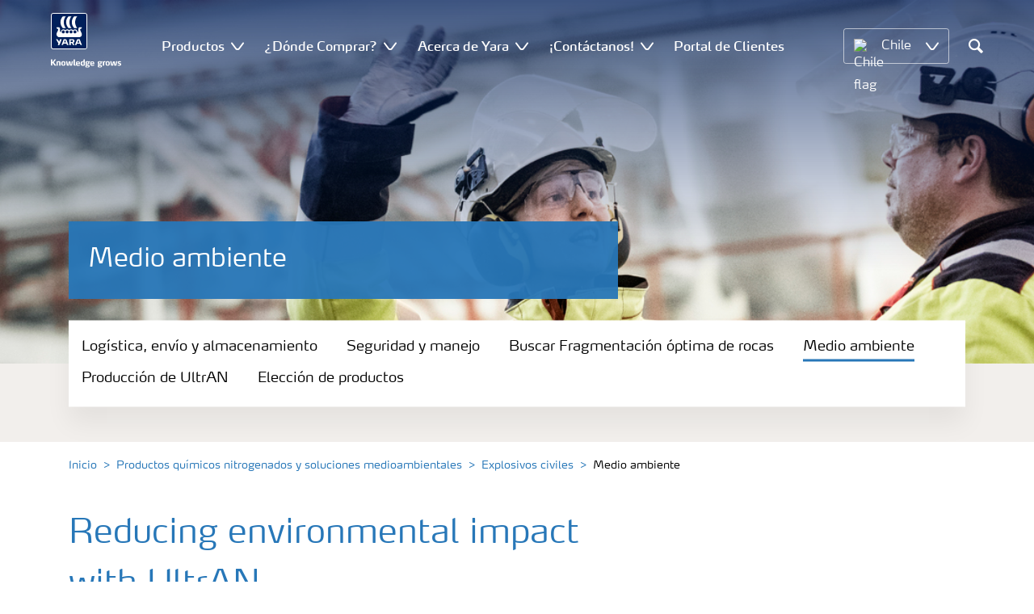

--- FILE ---
content_type: text/html; charset=utf-8
request_url: https://www.yara.cl/productos-quimicos-nitrogenados-y-soluciones-medioambientales/explosivos-civiles/medio-ambiente/
body_size: 18703
content:


<!doctype html>
<html class="no-js" lang="es-CL" itemscope itemtype="http://schema.org/Article">
<!--<![endif]-->
<head prefix="og: http://ogp.me/ns# fb: http://ogp.me/ns/fb# article: http://ogp.me/ns/article#">
    <base href="/">
    <!--SEO, metatags and tagmanager/webmastertools,  Social Share meta tags-->
    


    <title>Medio ambiente | Yara Chile</title>
    <meta charset="utf-8">
    <meta http-equiv="X-UA-Compatible" content="IE=edge" />
    <meta name="viewport" content="width=device-width, initial-scale=1">
    <meta name="format-detection" content="telephone=no">
        <meta name="robots" content="index, follow">
            <meta name="google-site-verification" content="0dGh2DIGrubczyiR5mOM0yKmmTPT4ElJ5fs62PlQLbU" />
        <meta name="description" content="Elegir los agentes de voladura correctos puede ayudar a minimizar el impacto ambiental. Vea cómo Yara ayuda a reducir las emisiones de gases tóxicos durante la voladura.">
    <meta property="og:image" content="https://yaraurl.com/mli9" />
    <meta itemprop="image" content="https://yaraurl.com/mli9">
    <meta name="twitter:image:src" content="https://yaraurl.com/mli9">
    <meta property="og:title" content="Medio ambiente | Yara Chile" />     <meta itemprop="name" content="Medio ambiente | Yara Chile">     <meta name="twitter:title" content="Medio ambiente | Yara Chile">     <meta property="og:description" content="Elegir los agentes de voladura correctos puede ayudar a minimizar el impacto ambiental. Vea cómo Yara ayuda a reducir las emisiones de gases tóxicos dur..." />
    <meta itemprop="description" content="Elegir los agentes de voladura correctos puede ayudar a minimizar el impacto ambiental. Vea cómo Yara ayuda a reducir las emisiones de gases tóxicos dur...">
    <meta name="twitter:description" content="Elegir los agentes de voladura correctos puede ayudar a minimizar el impacto ambiental. Vea cómo Yara ayuda a reducir las emisiones de gases tóxicos durante la voladura.">
    <meta property="og:url" content="https://www.yara.cl/productos-quimicos-nitrogenados-y-soluciones-medioambientales/explosivos-civiles/medio-ambiente/" />
    <meta property="og:site_name" content="Yara Chile" />
    <meta name="twitter:card" content="summary">
    <meta property="og:type" content="article" />
    <meta property="article:published_time" content="2018-07-16T07:44:42&#x2B;00:00" />
    <meta property="article:modified_time" content="2018-07-16T07:44:42&#x2B;00:00" />
    <meta name="theme-color" content="#ffffff">
        <link rel="shortcut icon" href="/Frontend/assets/images/favicon.ico" type="image/x-icon" />
    <link rel="apple-touch-icon" href="/Frontend/assets/images/apple-touch-icon.png" />
    <link rel="apple-touch-icon" sizes="57x57" href="/Frontend/assets/images/apple-touch-icon-57x57.png" />
    <link rel="apple-touch-icon" sizes="72x72" href="/Frontend/assets/images/apple-touch-icon-72x72.png" />
    <link rel="apple-touch-icon" sizes="76x76" href="/Frontend/assets/images/apple-touch-icon-76x76.png" />
    <link rel="apple-touch-icon" sizes="114x114" href="/Frontend/assets/images/apple-touch-icon-114x114.png" />
    <link rel="apple-touch-icon" sizes="120x120" href="/Frontend/assets/images/apple-touch-icon-120x120.png" />
    <link rel="apple-touch-icon" sizes="144x144" href="/Frontend/assets/images/apple-touch-icon-144x144.png" />
    <link rel="apple-touch-icon" sizes="152x152" href="/Frontend/assets/images/apple-touch-icon-152x152.png" />
    <link rel="apple-touch-icon" sizes="180x180" href="/Frontend/assets/images/apple-touch-icon-180x180.png" />
    <link rel="canonical" href="https://www.yara.cl/productos-quimicos-nitrogenados-y-soluciones-medioambientales/explosivos-civiles/medio-ambiente/" />



        <meta name="CookieInformationPlaceholderFunctional" content="This media item is disabled because it requires consent for functional cookies. Click here to open cookie settings" />
        <meta name="CookieInformationPlaceholderAnalytical" content="This media item is disabled because it requires consent for analytical cookies. Click here to open cookie settings" />
        <meta name="CookieInformationPlaceholderMarketing" content="This media item is disabled because it requires consent for marketing cookies. Click here to open cookie settings" />

    
    <link href="/Frontend/dist/css/languages/base/styles/styles-6QRNDZFK.css" rel="stylesheet">
    
  
  
    <link rel="preload" href="/Frontend/assets/fonts/WebFontFont.woff2" as="font" type="font/woff2" crossorigin>
    <link rel="preload" href="/Frontend/assets/fonts/MaxWebW03Book.woff" as="font" type="font/woff" crossorigin>
    <link rel="preload" href="/Frontend/assets/fonts/icomoon.woff" as="font" type="font/woff" crossorigin>

    <!-- Optional JavaScript -->
    <!-- jQuery first, then Bootstrap JS (with Popper bundled in)-->
    <script id="jquery-script-loader" src="https://ajax.aspnetcdn.com/ajax/jQuery/jquery-3.5.1.min.js" integrity="sha256-9/aliU8dGd2tb6OSsuzixeV4y/faTqgFtohetphbbj0=" crossorigin="anonymous" defer></script>
    <script src="/Frontend/dist/js/main/index-EUARMNUI.js" defer></script>
<script>(function(w,d,s,l,i){w[l]=w[l]||[];w[l].push({'gtm.start':
new Date().getTime(),event:'gtm.js'});var
f=d.getElementsByTagName(s)[0],
j=d.createElement(s),dl=l!='dataLayer'?'&l='+l:'';j.async=true;j.src=
'https://www.googletagmanager.com/gtm.js?id='+i+dl;f.parentNode.insertBefore(j,f);
})(window,document,'script','dataLayer','GTM-TW5GD8Q');</script>




    <script>
        function googleMapsCallback() {}
    </script>

    <!-- Google Consent Mode -->
<script>
    window.dataLayer = window.dataLayer || [];
    function gtag() { dataLayer.push(arguments); }
        gtag('consent', 'default', {
            'ad_storage': 'denied',
            'ad_user_data': 'denied',
            'ad_personalization': 'denied',
            'analytics_storage': 'denied',
            'wait_for_update': 500
        });
        gtag('set', 'ads_data_redaction', true);
</script>
<!-- /End Google Consent Mode -->
<script id="CookieConsent" src="https://policy.app.cookieinformation.com/uc.js" data-culture="ES" type="text/javascript" data-gcm-version="2.0"></script>
<script>
!function(T,l,y){var S=T.location,k="script",D="instrumentationKey",C="ingestionendpoint",I="disableExceptionTracking",E="ai.device.",b="toLowerCase",w="crossOrigin",N="POST",e="appInsightsSDK",t=y.name||"appInsights";(y.name||T[e])&&(T[e]=t);var n=T[t]||function(d){var g=!1,f=!1,m={initialize:!0,queue:[],sv:"5",version:2,config:d};function v(e,t){var n={},a="Browser";return n[E+"id"]=a[b](),n[E+"type"]=a,n["ai.operation.name"]=S&&S.pathname||"_unknown_",n["ai.internal.sdkVersion"]="javascript:snippet_"+(m.sv||m.version),{time:function(){var e=new Date;function t(e){var t=""+e;return 1===t.length&&(t="0"+t),t}return e.getUTCFullYear()+"-"+t(1+e.getUTCMonth())+"-"+t(e.getUTCDate())+"T"+t(e.getUTCHours())+":"+t(e.getUTCMinutes())+":"+t(e.getUTCSeconds())+"."+((e.getUTCMilliseconds()/1e3).toFixed(3)+"").slice(2,5)+"Z"}(),iKey:e,name:"Microsoft.ApplicationInsights."+e.replace(/-/g,"")+"."+t,sampleRate:100,tags:n,data:{baseData:{ver:2}}}}var h=d.url||y.src;if(h){function a(e){var t,n,a,i,r,o,s,c,u,p,l;g=!0,m.queue=[],f||(f=!0,t=h,s=function(){var e={},t=d.connectionString;if(t)for(var n=t.split(";"),a=0;a<n.length;a++){var i=n[a].split("=");2===i.length&&(e[i[0][b]()]=i[1])}if(!e[C]){var r=e.endpointsuffix,o=r?e.location:null;e[C]="https://"+(o?o+".":"")+"dc."+(r||"services.visualstudio.com")}return e}(),c=s[D]||d[D]||"",u=s[C],p=u?u+"/v2/track":d.endpointUrl,(l=[]).push((n="SDK LOAD Failure: Failed to load Application Insights SDK script (See stack for details)",a=t,i=p,(o=(r=v(c,"Exception")).data).baseType="ExceptionData",o.baseData.exceptions=[{typeName:"SDKLoadFailed",message:n.replace(/\./g,"-"),hasFullStack:!1,stack:n+"\nSnippet failed to load ["+a+"] -- Telemetry is disabled\nHelp Link: https://go.microsoft.com/fwlink/?linkid=2128109\nHost: "+(S&&S.pathname||"_unknown_")+"\nEndpoint: "+i,parsedStack:[]}],r)),l.push(function(e,t,n,a){var i=v(c,"Message"),r=i.data;r.baseType="MessageData";var o=r.baseData;return o.message='AI (Internal): 99 message:"'+("SDK LOAD Failure: Failed to load Application Insights SDK script (See stack for details) ("+n+")").replace(/\"/g,"")+'"',o.properties={endpoint:a},i}(0,0,t,p)),function(e,t){if(JSON){var n=T.fetch;if(n&&!y.useXhr)n(t,{method:N,body:JSON.stringify(e),mode:"cors"});else if(XMLHttpRequest){var a=new XMLHttpRequest;a.open(N,t),a.setRequestHeader("Content-type","application/json"),a.send(JSON.stringify(e))}}}(l,p))}function i(e,t){f||setTimeout(function(){!t&&m.core||a()},500)}var e=function(){var n=l.createElement(k);n.src=h;var e=y[w];return!e&&""!==e||"undefined"==n[w]||(n[w]=e),n.onload=i,n.onerror=a,n.onreadystatechange=function(e,t){"loaded"!==n.readyState&&"complete"!==n.readyState||i(0,t)},n}();y.ld<0?l.getElementsByTagName("head")[0].appendChild(e):setTimeout(function(){l.getElementsByTagName(k)[0].parentNode.appendChild(e)},y.ld||0)}try{m.cookie=l.cookie}catch(p){}function t(e){for(;e.length;)!function(t){m[t]=function(){var e=arguments;g||m.queue.push(function(){m[t].apply(m,e)})}}(e.pop())}var n="track",r="TrackPage",o="TrackEvent";t([n+"Event",n+"PageView",n+"Exception",n+"Trace",n+"DependencyData",n+"Metric",n+"PageViewPerformance","start"+r,"stop"+r,"start"+o,"stop"+o,"addTelemetryInitializer","setAuthenticatedUserContext","clearAuthenticatedUserContext","flush"]),m.SeverityLevel={Verbose:0,Information:1,Warning:2,Error:3,Critical:4};var s=(d.extensionConfig||{}).ApplicationInsightsAnalytics||{};if(!0!==d[I]&&!0!==s[I]){var c="onerror";t(["_"+c]);var u=T[c];T[c]=function(e,t,n,a,i){var r=u&&u(e,t,n,a,i);return!0!==r&&m["_"+c]({message:e,url:t,lineNumber:n,columnNumber:a,error:i}),r},d.autoExceptionInstrumented=!0}return m}(y.cfg);function a(){y.onInit&&y.onInit(n)}(T[t]=n).queue&&0===n.queue.length?(n.queue.push(a),n.trackPageView({})):a()}(window,document,{src: "https://js.monitor.azure.com/scripts/b/ai.2.gbl.min.js", crossOrigin: "anonymous", cfg: { instrumentationKey:'e4e13710-1075-41ab-8dfb-8e51b8cd8aa5', disableCookiesUsage: false }});
</script>
    
</head>
<body class="ArticlePageModel accelerate gdpr-banner-displayed">

<!-- <script type="text/javascript">
var utag_data = {
}
</script>
<script type="text/javascript">
(function(a,b,c,d)
{ a='//tags.tiqcdn.com/utag/yara/local-company-sites/prod/utag.js'; b=document;c='script';d=b.createElement(c);d.src=a;d.type='text/java'+c;d.async=true; a=b.getElementsByTagName(c)[0];a.parentNode.insertBefore(d,a); }
)();
</script>-->

<noscript><iframe
src="https://www.googletagmanager.com/ns.html?id=GTM-TW5GD8Q"
height="0" width="0"
style="display:none;visibility:hidden"></iframe></noscript>


<style>
    .o-common-block .common-text {
      grid-area: content;
    }
    .o-common-block .common-body {
          grid-area: unset;
      }
.basiccontentblockmodel .o-common-block {
	grid-template-rows: min-content;
	align-content: start;
}
</style>





<div class="  ">
        <div class="content-wrap">
                <div class="header-outer-container banner-image-small" data-header data-white-menu role="banner">
                    <div class="skiptomaincontent">
                        <a href="#maincontent" id="skiptomaincontent">Skip to main content</a>
                    </div>
                    





<header class="header header--mobile white-menu-mobile" data-mobilemenu>
    <div class="mm-mobile__header" data-mobile-header>
        <div class="svg-logo logo-xs" data-cy="logo-mobile">
            <a href="/">
<?xml version="1.0" encoding="utf-8" ?>
<svg version="1.1" role="img" aria-label="Yara" id="Layer_1" xmlns="http://www.w3.org/2000/svg" xmlns:xlink="http://www.w3.org/1999/xlink" x="0" y="0" viewBox="0 0 70.9 70.9" style="enable-background:new 0 0 70.9 70.9" xml:space="preserve"><style>.st0{clip-path:url(#SVGID_2_);fill:#fff}</style><defs><path id="SVGID_1_" d="M0 0h70.9v70.9H0z"/></defs><clipPath id="SVGID_2_"><use xlink:href="#SVGID_1_" style="overflow:visible"/></clipPath><path class="st0" d="M69.2 66c0 1.7-1.4 3.2-3.2 3.2H4.8c-1.7 0-3.2-1.4-3.2-3.2V4.8c0-1.7 1.4-3.2 3.2-3.2H66c1.7 0 3.2 1.4 3.2 3.2V66zM66 0H4.8C2.2 0 0 2.2 0 4.8V66c0 2.7 2.2 4.8 4.8 4.8H66c2.7 0 4.8-2.2 4.8-4.8V4.8C70.9 2.2 68.7 0 66 0"/><path d="M69.2 66c0 1.7-1.4 3.2-3.2 3.2H4.8c-1.7 0-3.2-1.4-3.2-3.2V4.8c0-1.7 1.4-3.2 3.2-3.2H66c1.7 0 3.2 1.4 3.2 3.2V66z" style="clip-path:url(#SVGID_2_);fill:#003e7e"/><path class="st0" d="M41.3 56.5h-2.7v-3.4h2.7c1.1 0 1.7.5 1.7 1.7.1 1.1-.5 1.7-1.7 1.7m2.3 1.7c1.5-.6 2.3-1.7 2.3-3.4v-.3c-.1-2.3-1.9-3.4-4.1-3.4h-5.9v11.7h2.8v-4.2h2l2.1 4.2h3.1l-2.3-4.6M21.2 51H18l-1.9 5.1-2.2-3.8c-.4-.7-1.4-1.3-2.3-1.3H10l4.8 8.4-1.2 3.3h1.6c.8 0 1.7-.6 2-1.4l4-10.3zM30.2 59.6l1.2 3.1h3l-3.9-10.3c-.3-.8-1.2-1.4-2-1.4h-3.4l-4.4 11.7h1.5c.8 0 1.7-.6 2-1.4l.6-1.7h5.4m-.7-2h-4l1.7-4.4c.2-.5.5-.5.6 0l1.7 4.4M51 59.6h5.4l.6 1.7c.3.8 1.2 1.4 2 1.4h1.5L56.1 51h-3.4c-.8 0-1.7.6-2 1.4l-3.9 10.3h3l1.2-3.1m2.4-6.4c.2-.5.5-.5.6 0l1.7 4.4h-4l1.7-4.4"/><path d="M39.3 33.9c-1.7 0-3 1.3-3 3s1.3 3 3 3 3-1.3 3-3-1.4-3-3-3m-7.6 0c-1.7 0-3 1.3-3 3s1.3 3 3 3 3-1.3 3-3-1.4-3-3-3m15.2 0c-1.7 0-3 1.3-3 3s1.3 3 3 3 3-1.3 3-3-1.3-3-3-3m-22.9 0c-1.7 0-3 1.3-3 3s1.3 3 3 3 3-1.3 3-3-1.3-3-3-3m35.4 4.6c-.8-1.6-2.2-4.3-2.4-5.2 0 0-.8-2.1 1.4-2.4.9-.1 1.6-.8 1.6-1.7v-1c0-.1-.1-.3-.3-.3h-3.6c-.1 0-2.6.3-2.6 3.3-.1 5.2 0 5.9-1.4 6.1-.1 0-.2-.1-.2-.2v-.2c0-2.8-2.2-5-5-5-1.4 0-2.7.6-3.6 1.5 0 .1-.1.1-.2.1s-.2-.1-.2-.1c-.9-.9-2.2-1.5-3.6-1.5s-2.7.6-3.6 1.5c0 .1-.1.1-.2.1s-.2-.1-.2-.1c-.9-.9-2.2-1.5-3.6-1.5s-2.7.6-3.6 1.5c0 .1-.1.1-.2.1s-.2-.1-.2-.1c-.9-.9-2.2-1.5-3.6-1.5-2.8 0-5 2.2-5 5v.2c0 .1-.1.2-.3.2-1.4-.2-1.3-.9-1.4-6.1 0-3-2.5-3.3-2.6-3.3h-3.6c-.1 0-.3.1-.3.3v1c0 .9.7 1.6 1.6 1.7 2.2.3 1.4 2.4 1.4 2.4-.3.9-1.6 3.6-2.4 5.2-.5 1-1.5 3.6.1 6.1.9 1.4 2 2.8 5.9 2.7h36c3.9.1 5-1.3 5.9-2.7 1.5-2.5.5-5 0-6.1m-25.1-9.1c.1.1.5.1.8.1h5.1c-2.6-2.3-4.2-8-4.2-11.4 0-3.5 1.6-9.2 4.2-11.4h-5.1c-.3 0-.7 0-.8.1 0 0-4.6 4.5-4.6 11.3.1 6.9 4.6 11.3 4.6 11.3m11.1 0c.1.1.5.1.8.1h5.1c-2.6-2.3-4.2-8-4.2-11.4 0-3.5 1.6-9.2 4.2-11.4h-5.1c-.3 0-.7 0-.8.1 0 0-4.6 4.4-4.6 11.3s4.6 11.3 4.6 11.3M18.7 18.1c0-6.9 4.6-11.3 4.6-11.3.1-.1.5-.1.8-.1h5.1C26.6 9 25 14.7 25 18.1c0 3.5 1.6 9.1 4.2 11.4h-5.1c-.3 0-.7 0-.8-.1 0 0-4.6-4.4-4.6-11.3" style="clip-path:url(#SVGID_2_);fill-rule:evenodd;clip-rule:evenodd;fill:#fff"/></svg>            </a>
        </div>
        <div class="mm-mobile__controls">
            <div class="mm-mobile__controls-wrap">
                    <button type="button" data-country-trigger aria-label="Toggle country language navigation">
                            <img data-src="/Frontend/assets/images/flags/Chile.svg" alt="Chile flag" class="img-flag lazyload" />
                        <span class="visually-hidden">Toggle country language navigation</span>
                    </button>

                <a class="search" href="/buscar/"  aria-label="Search">
                    <span class="visually-hidden">Buscar</span>
                    <span class="icon icon-search"></span>
                </a>
                <button type="button" class="navbar-toggle slide-menu-control" data-menu-trigger aria-label="Toggle main menu navigation">
                    <span class="visually-hidden">Toggle main menu navigation</span>
                    <span class="icon icon-menu"></span>
                </button>
            </div>
        </div>
    </div>
    <div class="mm-mobile__search" data-mobile-search>
        <form action="/buscar/">
            <div class="form-group search-field section section--sm shadow-fixed-lg">
                <label for="searchFieldMobile" hidden>Search</label>
                <input id="searchFieldMobile" class="form-control control--white control--border-beige control--lg control--color-blue" data-search-input placeholder="Buscar" type="text" name="q">
            </div>
        </form>
    </div>
</header>


    <!-- For desktop -->
    <div class="jumbo-image jumbo-image--center desktop jumbo-image--small" data-banner-image data-cy="jumbo-image-desktop">
        <img fetchpriority="high" src="https://yaraurl.com/5khv" alt="Medio ambiente" />
        <div class="gradient-overlay"></div>
    </div>
    <!-- For mobile -->
    <div class="jumbo-image mobile" data-banner-image data-cy="jumbo-image-mobile">
        <img src="https://yaraurl.com/hlfj"
             alt="Medio ambiente"
             fetchpriority="high" />
    </div>




    <nav class="white-menu white-menu-hover" data-sticky-header tabindex="0">
        <div class="white-menu__inner d-flex justify-content-around align-items-center m-auto" data-menu-wrapper>
            <a href="/" title="Yara Chile" class="logo logo--with-tagline mt-3 mb-3" data-cy="logo" data-cy="logo-desktop">
                
<img src='/globalassets/yara-logo/yara-logo-shield-only-1.svg'  alt='Yara logo' class='logo-icon' data-cy='logo-icon'/>                
                <svg class="logo-tagline" xmlns="http://www.w3.org/2000/svg" viewBox="0 0 88 11" fill="#fff">
                    <path
                        d="M6.5 8.1c0 .1-.1.1-.1.1H4.7c-.1 0-.2-.1-.2-.1L2.1 5h-.4v3c0 .1-.1.1-.2.1H.1C0 8.1 0 8.1 0 8V.7S0 .6.1.6h1.4c.1 0 .2.1.2.1v3h.5L4.4.6c.1-.1.1-.1.2-.1h1.6c.1 0 .1.1.1.1 0 .1 0 .1-.1.1L3.6 4.2l2.9 3.6v.3zm5.3.2h-1.3c-.1 0-.2-.1-.2-.1V4.6c0-.6-.2-.7-.7-.7-.5 0-1 .1-1 .1v4.2c0 .1-.1.1-.2.1H7.2c-.1 0-.2-.1-.2-.1V3.7c0-.4.3-.5.9-.7.5-.1 1.3-.3 1.9-.3 1.3 0 2.1.3 2.1 1.6v3.8c.1.1 0 .2-.1.2zm3.6.1c-2.3 0-2.6-1.3-2.6-2.8 0-1.6.3-2.9 2.6-2.9S18 4 18 5.6c.1 1.5-.2 2.8-2.6 2.8zm0-4.6c-1 0-1 .6-1 1.8s.1 1.8 1 1.8c1 0 1-.6 1-1.8 0-1.3 0-1.8-1-1.8zm10.8 4.3c0 .1-.1.2-.2.2h-2.2c-.1 0-.2-.1-.2-.2L23 4.3l-.7 3.8c0 .1-.1.2-.2.2h-2.2c-.1 0-.2-.1-.2-.2l-1.1-5V3c0-.1.1-.2.2-.2H20c.1 0 .2.1.3.2l.7 4.2h.3l.7-4c0-.1.1-.2.2-.2H24c.1 0 .2.1.2.2l.7 4h.3l.6-4.2c0-.1.1-.2.2-.2h1.1c.1 0 .2.1.2.2v.1l-1.1 5zm4.5 0c0 .1-.1.1-.1.1-.1.1-.4.1-1 .1-1 0-1.6-.6-1.6-1.4v-6c0-.1.1-.2.2-.2l1.2-.2h.1c.1 0 .2.1.2.2v6.1c0 .4.2.5.4.5s.3 0 .4-.1h.1c.1 0 .1.1.1.1l.1.7-.1.1zM36.1 6c0 .1-.1.3-.3.3h-3.3c0 .4.1.7.4.9.3.1.6.2 1.1.2.7 0 1.2-.2 1.4-.3h.1c.1 0 .1.1.2.2l.1.6V8c0 .1-.1.1-.1.2-.4.1-1 .4-1.9.4-2 0-2.9-.7-2.9-2.8 0-2 .6-2.9 2.6-2.9 1 0 1.6.3 2 .7.4.5.5 1.2.5 2 .1 0 .1.2.1.4zm-1.5-.8c0-.3 0-.5-.1-.7-.1-.5-.4-.7-.9-.7-.7 0-.9.2-1 .7-.1.3-.1.5-.1.8l2.1-.1zm6.7 3c-.5.1-1.1.3-1.8.3-2 0-2.7-.7-2.7-2.8 0-1.8.4-2.9 2.2-2.9.7 0 1.3.2 1.4.2l-.1-.7V1c0-.1.1-.2.2-.3l1.2-.2h.1c.1 0 .2.1.2.2v6.7c-.1.2-.1.6-.7.8zm-.9-4.3s-.4-.1-.8-.1c-.8 0-1 .1-1 1.7 0 1.6.3 1.8 1.1 1.8.4 0 .8-.1.8-.1l-.1-3.3zm8.1-.3c0 .1 0 .1-.1.1-.2.2-.5.3-.8.3-.2 0-.2 0-.4-.1.2.1.4.4.4.9 0 1.3-1 1.7-2.2 1.7h-.6c-.4 0-.5.2-.5.4 0 .4.3.4.8.4h1c.9 0 1.9.2 1.9 1.5s-1.1 1.8-2.7 1.8c-1.8 0-2.7-.3-2.7-1.3s.8-1 1.1-1.1V8c-.5-.1-1-.1-1-.9 0-.7.5-.8 1.2-.9-.4-.1-1.2-.3-1.2-1.6 0-1.5.9-1.9 2.4-1.9.7 0 .9.1 1.3.2.3.1.4.1.6.1.1 0 .4 0 .5-.1.2-.1.4-.1.5-.2.1 0 .1-.1.1-.1.1 0 .1.1.1.1l.3.9c-.1 0 0 0 0 0zm-2.9 4.9h-.7c-.4 0-.8.1-.8.6s.4.7 1.2.7c.7 0 1.1-.1 1.1-.7.1-.6-.3-.6-.8-.6zm-.3-4.9c-.7 0-.9.4-.9 1 0 .7.2 1 .9 1s.9-.4.9-1-.3-1-.9-1zM53.8 6c0 .1-.1.3-.3.3h-3.3c0 .4.1.7.4.9.3.1.6.2 1.1.2.7 0 1.2-.2 1.4-.3h.1c.1 0 .1.1.2.2l.1.6V8c0 .1-.1.1-.1.2-.4.1-1 .4-1.9.4-2 0-2.9-.7-2.9-2.8 0-2 .6-2.9 2.6-2.9 1 0 1.6.3 2 .7.4.5.5 1.2.5 2 .1 0 .1.2.1.4zm-1.5-.8c0-.3 0-.5-.1-.7-.1-.5-.4-.7-.9-.7-.7 0-.9.2-1 .7-.1.3-.1.5-.1.8l2.1-.1zm11.4-1.6c0 .1 0 .1-.1.1-.2.2-.4.3-.7.3-.2 0-.2 0-.4-.1.2.1.4.4.4.9 0 1.3-1 1.7-2.2 1.7h-.6c-.4 0-.5.2-.5.4 0 .4.3.4.8.4h1c.9 0 1.9.2 1.9 1.4 0 1.3-1.1 1.8-2.7 1.8-1.8 0-2.7-.3-2.7-1.3s.8-1 1.1-1.1V8c-.5-.1-1-.1-1-.9 0-.7.5-.8 1.2-.9-.4-.1-1.2-.3-1.2-1.6 0-1.5.9-1.9 2.4-1.9.7 0 .9.1 1.3.2.3.1.4.1.5.1s.4 0 .5-.1c.2-.1.4-.1.5-.2.1 0 .1-.1.1-.1.1 0 .1.1.1.1l.3.9zm-2.8 4.9h-.7c-.4 0-.8.1-.8.6s.4.7 1.2.7c.7 0 1.1-.1 1.1-.7.1-.6-.3-.6-.8-.6zm-.4-4.9c-.7 0-.9.4-.9 1 0 .7.2 1 .9 1s.9-.4.9-1-.1-1-.9-1zm6.7.3c-.6 0-1.2.1-1.3.1v4.1c0 .1-.1.1-.2.1h-1.3c-.1 0-.2-.1-.2-.1V3.6c0-.3.1-.4.5-.5.4-.1.8-.2 1.3-.3.3-.1.7-.1 1-.1h.1c.1 0 .1 0 .2.1.1 0 .1.1.1.2v.7c0 .1 0 .2-.2.2zm3.1 4.5c-2.3 0-2.6-1.3-2.6-2.8 0-1.6.3-2.9 2.6-2.9s2.6 1.3 2.6 2.9c.1 1.5-.2 2.8-2.6 2.8zm0-4.6c-1 0-1 .6-1 1.8s.1 1.8 1 1.8c1 0 1-.6 1-1.8s0-1.8-1-1.8zm10.8 4.3c0 .1-.1.2-.2.2h-2.2c-.1 0-.2-.1-.2-.2l-.7-3.8-.7 3.8c0 .1-.1.2-.2.2h-2.2c-.1 0-.2-.1-.2-.2l-1.1-5V3c0-.1.1-.2.2-.2h1.2c.1 0 .2.1.3.2l.7 4.2h.3l.7-4c0-.1.1-.2.2-.2h1.9c.1 0 .2.1.2.2l.7 4h.3l.6-4.2c0-.1.1-.2.2-.2H82c.1 0 .2.1.2.2v.1l-1.1 5zm3.6.3c-.9 0-1.7-.2-1.9-.3-.1 0-.1-.1-.1-.1v-.1l.1-.7c0-.1.1-.1.1-.1h.1c.1.1.9.3 1.5.3.5 0 .9-.1.9-.6s-.3-.5-.9-.7c-.7-.1-1.8-.3-1.8-1.7 0-1.5 1.3-1.7 2.2-1.7.8 0 1.5.2 1.7.3.1 0 .1.1.1.1v.1l-.1.7c0 .1-.1.1-.1.1h-.1c-.1 0-.7-.1-1.3-.1-.4 0-.9.1-.9.5 0 .5.5.6 1 .7 1 0 1.8.3 1.8 1.6s-1 1.7-2.3 1.7z"/>
                </svg>
            </a>

                <ul class="submenu-container d-flex" role="menubar" data-menu-dropdown>
                        <li class="submenu-wrap d-flex with-dropdown" role="none" data-with-columns>
                                <a href="/nutricion-vegetal/"
                                   class="submenu__title d-flex align-items-center" role="menuitem"
                                   aria-expanded="false">
                                    Productos
                                </a>

                                <button class="icon icon-carret-down ms-2" aria-expanded="false" aria-haspopup="true" aria-label="Show Productos submenu"></button>
                                <ul class="submenu" role="menu">
<div class="submenu__col d-flex flex-column justify-content-center align-items-start" data-dropdown-col>
        <li class="submenu__category" role="none">
                <a href="/nutricion-vegetal/fertilizantes/" class="submenu__subtitle"
            role="menuitem">Fertilizantes Granulares</a>

                <ul class="submenu__links" role="menu">
                        <li role="none">
                            <a href="/nutricion-vegetal/fertilizantes/yarabela/yarabela-nitrodoble/" class="submenu__link"
                    role="menuitem">YaraBela Nitrodoble</a>
                        </li>
                        <li role="none">
                            <a href="/nutricion-vegetal/fertilizantes/yaraliva/yaraliva-nitrabor/" class="submenu__link"
                    role="menuitem">YaraLiva Nitrabor</a>
                        </li>
                        <li role="none">
                            <a href="/nutricion-vegetal/fertilizantes/yaramila/" class="submenu__link"
                    role="menuitem">YaraMila - Complejos NPK</a>
                        </li>
                        <li role="none">
                            <a href="/nutricion-vegetal/fertilizantes/yaravera/yaravera-amidas/" class="submenu__link"
                    role="menuitem">YaraVera Amidas</a>
                        </li>
                        <li role="none">
                            <a href="/nutricion-vegetal/fertilizantes/yarabela/yarabela-sulfan/" class="submenu__link"
                    role="menuitem">YaraBela Sulfan</a>
                        </li>
                </ul>
        </li>
</div><div class="submenu__col d-flex flex-column justify-content-center align-items-start" data-dropdown-col>
        <li class="submenu__category" role="none">
                <a href="/nutricion-vegetal/fertilizantes/" class="submenu__subtitle"
            role="menuitem">Fertilizantes Fertirriego</a>

                <ul class="submenu__links" role="menu">
                        <li role="none">
                            <a href="/nutricion-vegetal/fertilizantes/yararega/yararega-azutek/" class="submenu__link"
                    role="menuitem">YaraRega Azutek</a>
                        </li>
                        <li role="none">
                            <a href="/nutricion-vegetal/fertilizantes/yaratera/yaratera-calcinit/" class="submenu__link"
                    role="menuitem">YaraTera Calcinit</a>
                        </li>
                        <li role="none">
                            <a href="/nutricion-vegetal/fertilizantes/yaratera/yaratera-rexolin-x60/" class="submenu__link"
                    role="menuitem">YaraTera Rexolin X60</a>
                        </li>
                </ul>
        </li>
</div><div class="submenu__col d-flex flex-column justify-content-center align-items-start" data-dropdown-col>
        <li class="submenu__category" role="none">
                <a href="/nutricion-vegetal/fertilizantes/" class="submenu__subtitle"
            role="menuitem">Fertilizantes Foliares</a>

                <ul class="submenu__links" role="menu">
                        <li role="none">
                            <a href="/nutricion-vegetal/fertilizantes/yaravita/yaravita-frutrel/" class="submenu__link"
                    role="menuitem">YaraVita Frutrel</a>
                        </li>
                        <li role="none">
                            <a href="/nutricion-vegetal/fertilizantes/yaravita/" class="submenu__link"
                    role="menuitem">YaraVita - Toda la familia y Bioestimulantes</a>
                        </li>
                </ul>
        </li>
</div><div class="submenu__col d-flex flex-column justify-content-center align-items-start" data-dropdown-col>
        <li class="submenu__category" role="none">
                <a href="/nutricion-vegetal/fertilizantes/otros-productos/21-soluble-boron/" class="submenu__subtitle"
            role="menuitem">Fertilizante Soluble</a>

                <ul class="submenu__links" role="menu">
                        <li role="none">
                            <a href="/nutricion-vegetal/fertilizantes/otros-productos/21-soluble-boron/" class="submenu__link"
                    role="menuitem">21% SOLUBLE BORON</a>
                        </li>
                </ul>
        </li>
        <li class="submenu__category" role="none">
                <a href="/productos-quimicos-nitrogenados-y-soluciones-medioambientales/nutricion-animal/" class="submenu__subtitle"
            role="menuitem">Nutrición Animal</a>

        </li>
</div><div class="submenu__col d-flex flex-column justify-content-center align-items-start" data-dropdown-col>
        <li class="submenu__category" role="none">
                <a href="/nutricion-vegetal/cultivos/" class="submenu__subtitle"
            role="menuitem">Soluciones por cultivo</a>

                <ul class="submenu__links" role="menu">
                        <li role="none">
                            <a href="/nutricion-vegetal/cultivos/" class="submenu__link"
                    role="menuitem">Cultivos</a>
                        </li>
                        <li role="none">
                            <a href="/nutricion-vegetal/deficiencias/" class="submenu__link"
                    role="menuitem">Deficiencia de nutrientes</a>
                        </li>
                </ul>
        </li>
        <li class="submenu__category" role="none">
                <a href="/nutricion-vegetal/portafolio-de-agricultura-digital/" class="submenu__subtitle"
            role="menuitem">Portafolio de agricultura digital</a>

                <ul class="submenu__links" role="menu">
                        <li role="none">
                            <a href="/nutricion-vegetal/portafolio-de-agricultura-digital/yara-checkit/" class="submenu__link"
                    role="menuitem">Yara CheckIT</a>
                        </li>
                        <li role="none">
                            <a href="/nutricion-vegetal/portafolio-de-agricultura-digital/yara-tankmixit/" class="submenu__link"
                    role="menuitem">Yara Tankmix</a>
                        </li>
                </ul>
        </li>
</div>                                </ul>
                        </li>
                        <li class="submenu-wrap d-flex with-dropdown" role="none" data-with-columns>
                                <div class="submenu__title d-flex align-items-center">¿Dónde Comprar?</div>

                                <button class="icon icon-carret-down ms-2" aria-expanded="false" aria-haspopup="true" aria-label="Show ¿Dónde Comprar? submenu"></button>
                                <ul class="submenu" role="menu">
<div class="submenu__col d-flex flex-column justify-content-center align-items-start" data-dropdown-col>
        <li class="submenu__category" role="none">
                <a href="/encuentra-tu-punto-de-venta/" class="submenu__subtitle"
            role="menuitem">Encuentre su distribuidor más cercano</a>

        </li>
</div>                                </ul>
                        </li>
                        <li class="submenu-wrap d-flex with-dropdown" role="none" data-with-columns>
                                <a href="/acerca-de-yara/"
                                   class="submenu__title d-flex align-items-center" role="menuitem"
                                   aria-expanded="false">
                                    Acerca de Yara
                                </a>

                                <button class="icon icon-carret-down ms-2" aria-expanded="false" aria-haspopup="true" aria-label="Show Acerca de Yara submenu"></button>
                                <ul class="submenu" role="menu">
<div class="submenu__col d-flex flex-column justify-content-center align-items-start" data-dropdown-col>
        <li class="submenu__category" role="none">
                <a href="/acerca-de-yara/sostenibilidad/" class="submenu__subtitle"
            role="menuitem">Sostenibilidad</a>

                <ul class="submenu__links" role="menu">
                        <li role="none">
                            <a href="/acerca-de-yara/sostenibilidad/personas/" class="submenu__link"
                    role="menuitem">Personas</a>
                        </li>
                        <li role="none">
                            <a href="/acerca-de-yara/sostenibilidad/planeta/" class="submenu__link"
                    role="menuitem">Planeta</a>
                        </li>
                        <li role="none">
                            <a href="/acerca-de-yara/sostenibilidad/prosperidad/" class="submenu__link"
                    role="menuitem">Prosperidad</a>
                        </li>
                </ul>
        </li>
        <li class="submenu__category" role="none">
                <a href="/acerca-de-yara/nuestra-ambicion/" class="submenu__subtitle"
            role="menuitem">Nuestra ambición</a>

        </li>
</div><div class="submenu__col d-flex flex-column justify-content-center align-items-start" data-dropdown-col>
        <li class="submenu__category" role="none">
                <a href="/acerca-de-yara/yara-chile/" class="submenu__subtitle"
            role="menuitem">Yara en Chile</a>

        </li>
        <li class="submenu__category" role="none">
                <a href="/acerca-de-yara/carreras/" class="submenu__subtitle"
            role="menuitem">Carreras</a>

        </li>
        <li class="submenu__category" role="none">
                <a href="/acerca-de-yara/donde-operamos/" class="submenu__subtitle"
            role="menuitem">Donde operamos</a>

        </li>
</div><div class="submenu__col d-flex flex-column justify-content-center align-items-start" data-dropdown-col>
        <li class="submenu__category" role="none">
                <div class="submenu__subtitle">Entérate</div>

                <ul class="submenu__links" role="menu">
                        <li role="none">
                            <a href="/noticias-y-eventos-chile/" class="submenu__link"
                    role="menuitem">Noticias y eventos</a>
                        </li>
                </ul>
        </li>
        <li class="submenu__category" role="none">
                <a href="/fichas-de-seguridad/" class="submenu__subtitle"
            role="menuitem">Fichas de seguridad</a>

        </li>
</div><div class="submenu__col d-flex flex-column justify-content-center align-items-start" data-dropdown-col>
        <li class="submenu__category" role="none">
                <a href="/productores-para-el-futuro/" class="submenu__subtitle"
            role="menuitem">Productores Para El Futuro</a>

                <ul class="submenu__links" role="menu">
                        <li role="none">
                            <a href="/productores-para-el-futuro/rentabilidad/" class="submenu__link"
                    role="menuitem">Rentabilidad</a>
                        </li>
                        <li role="none">
                            <a href="/productores-para-el-futuro/eficiencia/" class="submenu__link"
                    role="menuitem">Eficiencia</a>
                        </li>
                        <li role="none">
                            <a href="/productores-para-el-futuro/sustainable-farming/" class="submenu__link"
                    role="menuitem">Responsabilidad Ambiental</a>
                        </li>
                </ul>
        </li>
</div>                                </ul>
                        </li>
                        <li class="submenu-wrap d-flex with-dropdown" role="none" data-with-columns>
                                <div class="submenu__title d-flex align-items-center">¡Contáctanos!</div>

                                <button class="icon icon-carret-down ms-2" aria-expanded="false" aria-haspopup="true" aria-label="Show ¡Contáctanos! submenu"></button>
                                <ul class="submenu" role="menu">
<div class="submenu__col d-flex flex-column justify-content-center align-items-start" data-dropdown-col>
        <li class="submenu__category" role="none">
                <a href="/acerca-de-yara/contacto/" class="submenu__subtitle"
            role="menuitem">Datos de contacto</a>

        </li>
</div><div class="submenu__col d-flex flex-column justify-content-center align-items-start" data-dropdown-col>
        <li class="submenu__category" role="none">
                <a href="/acerca-de-yara/contacto/reclamos/" class="submenu__subtitle"
            role="menuitem">Reclamos</a>

        </li>
</div><div class="submenu__col d-flex flex-column justify-content-center align-items-start" data-dropdown-col>
        <li class="submenu__category" role="none">
                <a href="/contactos/" class="submenu__subtitle"
            role="menuitem">Nuestro equipo Yara Chile</a>

        </li>
</div>                                </ul>
                        </li>
                        <li class="submenu-wrap d-flex " role="none" >
                                <a href="/portal-clientes/"
                                   class="submenu__title d-flex align-items-center" role="menuitem"
                                   aria-expanded="false">
                                    Portal de Clientes
                                </a>

                        </li>
                </ul>
                <div class="right-buttons d-flex">
                    

        <button type="button" class="country-picker-trigger d-flex align-items-center" data-bs-toggle="modal" data-bs-target="#countrypicker" title="Change Location">
            <img data-src="/Frontend/assets/images/flags/Chile.svg" alt="Chile flag" class="me-2 img-flag lazyload" />
            <span class="country-picker-text me-2">Chile</span>
            <span class="icon icon-carret-down align-self-center"></span>
        </button>

                    

<input id="UrlSearch" name="UrlSearch" type="hidden" value="/buscar/" />


        <a class="search-link d-flex align-items-center" href="/buscar/">
            <span class="icon icon-search icon-alone"></span>
            <span class="visually-hidden">Search</span>
        </a>

                </div>
        </div>
    </nav>
    <div class="header-placeholder"></div>
    <script type="text/javascript">
    if (!document.querySelectorAll('[data-sticky-header-js]').length) {let script = document.createElement('script');script.setAttribute('src', '/Frontend/dist/js/code-splitting/stickyHeader/stickyHeader-WGSVNSVK.js');script.setAttribute('type', 'application/javascript');script.setAttribute('defer', '');script.setAttribute('data-sticky-header-js', '');document.body.appendChild(script);};
    </script>




<div class="container">
    <div class="row">
        <div class="col-12 ">
            <div class="content content--small has-submenu " data-cy="secondary-menu-mobile">
                    <div class="jumbo-background p-4 no-intro">

                        <div class="content-header" data-cy="content-header">
                            <span></span>
                            <p class='content-heading mb-0' data-cy='content-header'>Medio ambiente</p>
   
                        </div>
                    </div>
                            <div class="mobile-sub-menu-button" data-mobile-submenu>
                                <span>Explore more</span>
                                <button type="button" class="navbar-toggle js-mm-submenu-trigger" aria-label="Toggle submenu navigation">
                                    <span class="visually-hidden">Toggle submenu navigation</span>
                                    <span class="icon icon-carret-down"></span>
                                </button>
                            </div>

                    <nav class="mm-submenu mm-mobile js-mm-submenu" id="mm-submenu" role="navigation" data-cy="submenu-mobile">
                        <div class="mm-mobile__wrap scroll-no-scrollbar w-100 h-100">
                            <div class="navigation-body">
                                <ul class="mm__level-1">
                                    

        <li class="" data-cy="submenu-mobile-link">
            <a href="/productos-quimicos-nitrogenados-y-soluciones-medioambientales/explosivos-civiles/logistica-envio-y-almacenamiento/" class="">
                Logística, envío y almacenamiento
            </a>
        </li>
        <li class="" data-cy="submenu-mobile-link">
            <a href="/productos-quimicos-nitrogenados-y-soluciones-medioambientales/explosivos-civiles/seguridad-y-manejo/" class="">
                Seguridad y manejo
            </a>
        </li>
        <li class="" data-cy="submenu-mobile-link">
            <a href="/productos-quimicos-nitrogenados-y-soluciones-medioambientales/explosivos-civiles/buscar-fragmentacion-optima-de-rocas/" class="">
                Buscar Fragmentación óptima de rocas
            </a>
        </li>
        <li class="" data-cy="submenu-mobile-link">
            <a href="/productos-quimicos-nitrogenados-y-soluciones-medioambientales/explosivos-civiles/medio-ambiente/" class="active-page">
                Medio ambiente
            </a>
        </li>
        <li class="" data-cy="submenu-mobile-link">
            <a href="/productos-quimicos-nitrogenados-y-soluciones-medioambientales/explosivos-civiles/produccion-de-ultran/" class="">
                Producción de UltrAN
            </a>
        </li>
        <li class="" data-cy="submenu-mobile-link">
            <a href="/productos-quimicos-nitrogenados-y-soluciones-medioambientales/explosivos-civiles/eleccion-de-productos/" class="">
                Elección de productos
            </a>
        </li>

                                </ul>
                            </div>
                        </div>
                    </nav>

            </div>
            </div>
    </div>
</div>

<nav class="navigation-mobile js-mm-menu" data-mobile-menu data-mobile-menu-nav role="navigation">
    <div class="navigation-mobile__wrap">
        <div class="navigation-mobile__header"></div>


<ul class="navigation-menu-items show" data-menu-level="1">
    

    <li class="not-empty " data-has-submenu>
        <span class="menu-text">Productos</span>
        <span class="icon icon-carret-right ms-auto"></span>
    </li>


        <li>
            <ul class="navigation-menu-items" data-menu-level="2">
                <li class="not-empty back" data-back data-link="/nutricion-vegetal/"></li>


    <li class="not-empty " data-has-submenu>
        <span class="menu-text">Fertilizantes Granulares</span>
        <span class="icon icon-carret-right ms-auto"></span>
    </li>
                                    <li>
                                        <ul class="navigation-menu-items no-borders" data-menu-level="3">
                                            <li class="not-empty back" data-back data-link="/nutricion-vegetal/fertilizantes/"></li>


        <li class="not-empty  menu-text">
            <span class="menu-text">
                <a href="/nutricion-vegetal/fertilizantes/yarabela/yarabela-nitrodoble/">YaraBela Nitrodoble</a>
            </span>
        </li>


        <li class="not-empty  menu-text">
            <span class="menu-text">
                <a href="/nutricion-vegetal/fertilizantes/yaraliva/yaraliva-nitrabor/">YaraLiva Nitrabor</a>
            </span>
        </li>


        <li class="not-empty  menu-text">
            <span class="menu-text">
                <a href="/nutricion-vegetal/fertilizantes/yaramila/">YaraMila - Complejos NPK</a>
            </span>
        </li>


        <li class="not-empty  menu-text">
            <span class="menu-text">
                <a href="/nutricion-vegetal/fertilizantes/yaravera/yaravera-amidas/">YaraVera Amidas</a>
            </span>
        </li>


        <li class="not-empty  menu-text">
            <span class="menu-text">
                <a href="/nutricion-vegetal/fertilizantes/yarabela/yarabela-sulfan/">YaraBela Sulfan</a>
            </span>
        </li>
                                        </ul>
                                    </li>


    <li class="not-empty " data-has-submenu>
        <span class="menu-text">Fertilizantes Fertirriego</span>
        <span class="icon icon-carret-right ms-auto"></span>
    </li>
                                    <li>
                                        <ul class="navigation-menu-items no-borders" data-menu-level="3">
                                            <li class="not-empty back" data-back data-link="/nutricion-vegetal/fertilizantes/"></li>


        <li class="not-empty  menu-text">
            <span class="menu-text">
                <a href="/nutricion-vegetal/fertilizantes/yararega/yararega-azutek/">YaraRega Azutek</a>
            </span>
        </li>


        <li class="not-empty  menu-text">
            <span class="menu-text">
                <a href="/nutricion-vegetal/fertilizantes/yaratera/yaratera-calcinit/">YaraTera Calcinit</a>
            </span>
        </li>


        <li class="not-empty  menu-text">
            <span class="menu-text">
                <a href="/nutricion-vegetal/fertilizantes/yaratera/yaratera-rexolin-x60/">YaraTera Rexolin X60</a>
            </span>
        </li>
                                        </ul>
                                    </li>


    <li class="not-empty " data-has-submenu>
        <span class="menu-text">Fertilizantes Foliares</span>
        <span class="icon icon-carret-right ms-auto"></span>
    </li>
                                    <li>
                                        <ul class="navigation-menu-items no-borders" data-menu-level="3">
                                            <li class="not-empty back" data-back data-link="/nutricion-vegetal/fertilizantes/"></li>


        <li class="not-empty  menu-text">
            <span class="menu-text">
                <a href="/nutricion-vegetal/fertilizantes/yaravita/yaravita-frutrel/">YaraVita Frutrel</a>
            </span>
        </li>


        <li class="not-empty  menu-text">
            <span class="menu-text">
                <a href="/nutricion-vegetal/fertilizantes/yaravita/">YaraVita - Toda la familia y Bioestimulantes</a>
            </span>
        </li>
                                        </ul>
                                    </li>


    <li class="not-empty " data-has-submenu>
        <span class="menu-text">Fertilizante Soluble</span>
        <span class="icon icon-carret-right ms-auto"></span>
    </li>
                                    <li>
                                        <ul class="navigation-menu-items no-borders" data-menu-level="3">
                                            <li class="not-empty back" data-back data-link="/nutricion-vegetal/fertilizantes/otros-productos/21-soluble-boron/"></li>


        <li class="not-empty  menu-text">
            <span class="menu-text">
                <a href="/nutricion-vegetal/fertilizantes/otros-productos/21-soluble-boron/">21% SOLUBLE BORON</a>
            </span>
        </li>
                                        </ul>
                                    </li>


        <li class="not-empty  menu-text">
            <span class="menu-text">
                <a href="/productos-quimicos-nitrogenados-y-soluciones-medioambientales/nutricion-animal/">Nutrición Animal</a>
            </span>
        </li>


    <li class="not-empty last-item" data-has-submenu>
        <span class="menu-text">Soluciones por cultivo</span>
        <span class="icon icon-carret-right ms-auto"></span>
    </li>
                                    <li>
                                        <ul class="navigation-menu-items no-borders" data-menu-level="3">
                                            <li class="not-empty back" data-back data-link="/nutricion-vegetal/cultivos/"></li>


        <li class="not-empty  menu-text">
            <span class="menu-text">
                <a href="/nutricion-vegetal/cultivos/">Cultivos</a>
            </span>
        </li>


        <li class="not-empty  menu-text">
            <span class="menu-text">
                <a href="/nutricion-vegetal/deficiencias/">Deficiencia de nutrientes</a>
            </span>
        </li>
                                        </ul>
                                    </li>


    <li class="not-empty last-item" data-has-submenu>
        <span class="menu-text">Portafolio de agricultura digital</span>
        <span class="icon icon-carret-right ms-auto"></span>
    </li>
                                    <li>
                                        <ul class="navigation-menu-items no-borders" data-menu-level="3">
                                            <li class="not-empty back" data-back data-link="/nutricion-vegetal/portafolio-de-agricultura-digital/"></li>


        <li class="not-empty  menu-text">
            <span class="menu-text">
                <a href="/nutricion-vegetal/portafolio-de-agricultura-digital/yara-checkit/">Yara CheckIT</a>
            </span>
        </li>


        <li class="not-empty  menu-text">
            <span class="menu-text">
                <a href="/nutricion-vegetal/portafolio-de-agricultura-digital/yara-tankmixit/">Yara Tankmix</a>
            </span>
        </li>
                                        </ul>
                                    </li>
            </ul>
        </li>
</ul>
<div data-menu-placeholder>
</div>

<ul class="navigation-menu-items show" data-menu-level="1">
    

    <li class="not-empty " data-has-submenu>
        <span class="menu-text">¿Dónde Comprar?</span>
        <span class="icon icon-carret-right ms-auto"></span>
    </li>


        <li>
            <ul class="navigation-menu-items" data-menu-level="2">
                <li class="not-empty back" data-back data-link=""></li>


        <li class="not-empty last-item menu-text">
            <span class="menu-text">
                <a href="/encuentra-tu-punto-de-venta/">Encuentre su distribuidor más cercano</a>
            </span>
        </li>
            </ul>
        </li>
</ul>
<div data-menu-placeholder>
</div>

<ul class="navigation-menu-items show" data-menu-level="1">
    

    <li class="not-empty " data-has-submenu>
        <span class="menu-text">Acerca de Yara</span>
        <span class="icon icon-carret-right ms-auto"></span>
    </li>


        <li>
            <ul class="navigation-menu-items" data-menu-level="2">
                <li class="not-empty back" data-back data-link="/acerca-de-yara/"></li>


    <li class="not-empty " data-has-submenu>
        <span class="menu-text">Sostenibilidad</span>
        <span class="icon icon-carret-right ms-auto"></span>
    </li>
                                    <li>
                                        <ul class="navigation-menu-items no-borders" data-menu-level="3">
                                            <li class="not-empty back" data-back data-link="/acerca-de-yara/sostenibilidad/"></li>


        <li class="not-empty  menu-text">
            <span class="menu-text">
                <a href="/acerca-de-yara/sostenibilidad/personas/">Personas</a>
            </span>
        </li>


        <li class="not-empty  menu-text">
            <span class="menu-text">
                <a href="/acerca-de-yara/sostenibilidad/planeta/">Planeta</a>
            </span>
        </li>


        <li class="not-empty  menu-text">
            <span class="menu-text">
                <a href="/acerca-de-yara/sostenibilidad/prosperidad/">Prosperidad</a>
            </span>
        </li>
                                        </ul>
                                    </li>


        <li class="not-empty  menu-text">
            <span class="menu-text">
                <a href="/acerca-de-yara/nuestra-ambicion/">Nuestra ambición</a>
            </span>
        </li>


        <li class="not-empty  menu-text">
            <span class="menu-text">
                <a href="/acerca-de-yara/yara-chile/">Yara en Chile</a>
            </span>
        </li>


        <li class="not-empty  menu-text">
            <span class="menu-text">
                <a href="/acerca-de-yara/carreras/">Carreras</a>
            </span>
        </li>


        <li class="not-empty  menu-text">
            <span class="menu-text">
                <a href="/acerca-de-yara/donde-operamos/">Donde operamos</a>
            </span>
        </li>


    <li class="not-empty " data-has-submenu>
        <span class="menu-text">Entérate</span>
        <span class="icon icon-carret-right ms-auto"></span>
    </li>
                                    <li>
                                        <ul class="navigation-menu-items no-borders" data-menu-level="3">
                                            <li class="not-empty back" data-back data-link=""></li>


        <li class="not-empty  menu-text">
            <span class="menu-text">
                <a href="/noticias-y-eventos-chile/">Noticias y eventos</a>
            </span>
        </li>
                                        </ul>
                                    </li>


        <li class="not-empty  menu-text">
            <span class="menu-text">
                <a href="/fichas-de-seguridad/">Fichas de seguridad</a>
            </span>
        </li>


    <li class="not-empty last-item" data-has-submenu>
        <span class="menu-text">Productores Para El Futuro</span>
        <span class="icon icon-carret-right ms-auto"></span>
    </li>
                                    <li>
                                        <ul class="navigation-menu-items no-borders" data-menu-level="3">
                                            <li class="not-empty back" data-back data-link="/productores-para-el-futuro/"></li>


        <li class="not-empty  menu-text">
            <span class="menu-text">
                <a href="/productores-para-el-futuro/rentabilidad/">Rentabilidad</a>
            </span>
        </li>


        <li class="not-empty  menu-text">
            <span class="menu-text">
                <a href="/productores-para-el-futuro/eficiencia/">Eficiencia</a>
            </span>
        </li>


        <li class="not-empty  menu-text">
            <span class="menu-text">
                <a href="/productores-para-el-futuro/sustainable-farming/">Responsabilidad Ambiental</a>
            </span>
        </li>
                                        </ul>
                                    </li>
            </ul>
        </li>
</ul>
<div data-menu-placeholder>
</div>

<ul class="navigation-menu-items show" data-menu-level="1">
    

    <li class="not-empty " data-has-submenu>
        <span class="menu-text">¡Contáctanos!</span>
        <span class="icon icon-carret-right ms-auto"></span>
    </li>


        <li>
            <ul class="navigation-menu-items" data-menu-level="2">
                <li class="not-empty back" data-back data-link=""></li>


        <li class="not-empty  menu-text">
            <span class="menu-text">
                <a href="/acerca-de-yara/contacto/">Datos de contacto</a>
            </span>
        </li>


        <li class="not-empty  menu-text">
            <span class="menu-text">
                <a href="/acerca-de-yara/contacto/reclamos/">Reclamos</a>
            </span>
        </li>


        <li class="not-empty last-item menu-text">
            <span class="menu-text">
                <a href="/contactos/">Nuestro equipo Yara Chile</a>
            </span>
        </li>
            </ul>
        </li>
</ul>
<div data-menu-placeholder>
</div>

<ul class="navigation-menu-items show" data-menu-level="1">
    

        <li class="not-empty  menu-text">
            <span class="menu-text">
                <a href="/portal-clientes/">Portal de Clientes</a>
            </span>
        </li>


</ul>
<div data-menu-placeholder>
</div>    </div>
</nav>


<nav class="mm-menu mm-mobile mm-menu--country js-mm-menu" data-mobile-menu data-mobile-country-nav 
    role="navigation">

    <div class="mm-mobile__wrap">
        <div class="mm-mobile__header" data-mobile-header></div>
        <div class="mm-mobile__menu">
            <div class="common-heading">
                <p class="h2 color-blue-mid">Indica un país</p>
                <p>Estás en el sitio de <strong>Yara Chile</strong></p>
            </div>
            <ul class="mm__level-1">

                    <li>
                        <a class="flag-container shadow-hover shadow-hover--sm text-start" href="https://www.yara.com/"  title="Sitio coporativo de Yara">
                            Sitio coporativo de Yara
                        </a>
                    </li>
                <!-- continent list beginning -->


<li class="has-subitems">
    <a class="flag-container text-start subitems-trigger" data-subitems-trigger href="#Europe">
        Europa
        <span class="icon icon-plus"></span>
    </a>

    <ul class="mm__level-2">
                <li>
                    
<a class="flag-container shadow-hover shadow-hover--sm text-center country-picker-link"
   href="https://www.yara.be/"
   title="België">
    <img src="/Frontend/assets/images/flags/Belgium.svg" alt="Flag of Belgium" />
    <div>
        België
    </div>
</a>
                </li>
                <li>
                    
<a class="flag-container shadow-hover shadow-hover--sm text-center country-picker-link"
   href="https://www.yara.be/fr-be/"
   title="Belgique">
    <img src="/Frontend/assets/images/flags/Belgium.svg" alt="Flag of Belgium" />
    <div>
        Belgique
    </div>
</a>
                </li>
                <li>
                    
<a class="flag-container shadow-hover shadow-hover--sm text-center country-picker-link"
   href="https://www.yaraagri.cz/"
   title="Česká republika">
    <img src="/Frontend/assets/images/flags/CzechRepublic.svg" alt="Flag of CzechRepublic" />
    <div>
        Česká republika
    </div>
</a>
                </li>
                <li>
                    
<a class="flag-container shadow-hover shadow-hover--sm text-center country-picker-link"
   href="https://www.yara.dk/"
   title="Danmark">
    <img src="/Frontend/assets/images/flags/Denmark.svg" alt="Flag of Denmark" />
    <div>
        Danmark
    </div>
</a>
                </li>
                <li>
                    
<a class="flag-container shadow-hover shadow-hover--sm text-center country-picker-link"
   href="https://www.yara.de/"
   title="Deutschland">
    <img src="/Frontend/assets/images/flags/Germany.svg" alt="Flag of Germany" />
    <div>
        Deutschland
    </div>
</a>
                </li>
                <li>
                    
<a class="flag-container shadow-hover shadow-hover--sm text-center country-picker-link"
   href="https://www.yara.ee/"
   title="Eesti">
    <img src="/Frontend/assets/images/flags/Estonia.svg" alt="Flag of Estonia" />
    <div>
        Eesti
    </div>
</a>
                </li>
                <li>
                    
<a class="flag-container shadow-hover shadow-hover--sm text-center country-picker-link"
   href="https://www.yara.es/"
   title="España">
    <img src="/Frontend/assets/images/flags/Spain.svg" alt="Flag of Spain" />
    <div>
        España
    </div>
</a>
                </li>
                <li>
                    
<a class="flag-container shadow-hover shadow-hover--sm text-center country-picker-link"
   href="https://www.yara.fr/"
   title="France">
    <img src="/Frontend/assets/images/flags/France.svg" alt="Flag of France" />
    <div>
        France
    </div>
</a>
                </li>
                <li>
                    
<a class="flag-container shadow-hover shadow-hover--sm text-center country-picker-link"
   href="https://www.yara.hr/"
   title="Hrvatska">
    <img src="/Frontend/assets/images/flags/Croatia.svg" alt="Flag of Croatia" />
    <div>
        Hrvatska
    </div>
</a>
                </li>
                <li>
                    
<a class="flag-container shadow-hover shadow-hover--sm text-center country-picker-link"
   href="https://www.yara.ie/"
   title="Ireland">
    <img src="/Frontend/assets/images/flags/Ireland.svg" alt="Flag of Ireland" />
    <div>
        Ireland
    </div>
</a>
                </li>
                <li>
                    
<a class="flag-container shadow-hover shadow-hover--sm text-center country-picker-link"
   href="https://www.yara.it/"
   title="Italia">
    <img src="/Frontend/assets/images/flags/Italy.svg" alt="Flag of Italy" />
    <div>
        Italia
    </div>
</a>
                </li>
                <li>
                    
<a class="flag-container shadow-hover shadow-hover--sm text-center country-picker-link"
   href="https://www.yara.lv/"
   title="Latvija">
    <img src="/Frontend/assets/images/flags/Latvia.svg" alt="Flag of Latvia" />
    <div>
        Latvija
    </div>
</a>
                </li>
                <li>
                    
<a class="flag-container shadow-hover shadow-hover--sm text-center country-picker-link"
   href="https://www.yara.lt/"
   title="Lietuva">
    <img src="/Frontend/assets/images/flags/Lithuania.svg" alt="Flag of Lithuania" />
    <div>
        Lietuva
    </div>
</a>
                </li>
                <li>
                    
<a class="flag-container shadow-hover shadow-hover--sm text-center country-picker-link"
   href="https://www.yara.hu/"
   title="Magyarország">
    <img src="/Frontend/assets/images/flags/Hungary.svg" alt="Flag of Hungary" />
    <div>
        Magyarország
    </div>
</a>
                </li>
                <li>
                    
<a class="flag-container shadow-hover shadow-hover--sm text-center country-picker-link"
   href="https://www.yara.nl/"
   title="Nederland">
    <img src="/Frontend/assets/images/flags/Netherlands.svg" alt="Flag of Netherlands" />
    <div>
        Nederland
    </div>
</a>
                </li>
                <li>
                    
<a class="flag-container shadow-hover shadow-hover--sm text-center country-picker-link"
   href="https://www.yara.no/"
   title="Norge">
    <img src="/Frontend/assets/images/flags/Norway.svg" alt="Flag of Norway" />
    <div>
        Norge
    </div>
</a>
                </li>
                <li>
                    
<a class="flag-container shadow-hover shadow-hover--sm text-center country-picker-link"
   href="https://www.yara.pl/"
   title="Polska">
    <img src="/Frontend/assets/images/flags/Poland.svg" alt="Flag of Poland" />
    <div>
        Polska
    </div>
</a>
                </li>
                <li>
                    
<a class="flag-container shadow-hover shadow-hover--sm text-center country-picker-link"
   href="https://www.yara.pt/"
   title="Portugal">
    <img src="/Frontend/assets/images/flags/Portugal.svg" alt="Flag of Portugal" />
    <div>
        Portugal
    </div>
</a>
                </li>
                <li>
                    
<a class="flag-container shadow-hover shadow-hover--sm text-center country-picker-link"
   href="https://www.yara.ro/"
   title="România">
    <img src="/Frontend/assets/images/flags/Romania.svg" alt="Flag of Romania" />
    <div>
        România
    </div>
</a>
                </li>
                <li>
                    
<a class="flag-container shadow-hover shadow-hover--sm text-center country-picker-link"
   href="https://www.yara.rs/"
   title="Serbia">
    <img src="/Frontend/assets/images/flags/Serbia.svg" alt="Flag of Serbia" />
    <div>
        Serbia
    </div>
</a>
                </li>
                <li>
                    
<a class="flag-container shadow-hover shadow-hover--sm text-center country-picker-link"
   href="https://www.yara.fi/"
   title="Suomi">
    <img src="/Frontend/assets/images/flags/Finland.svg" alt="Flag of Finland" />
    <div>
        Suomi
    </div>
</a>
                </li>
                <li>
                    
<a class="flag-container shadow-hover shadow-hover--sm text-center country-picker-link"
   href="https://www.yara.se/"
   title="Sverige">
    <img src="/Frontend/assets/images/flags/Sweden.svg" alt="Flag of Sweden" />
    <div>
        Sverige
    </div>
</a>
                </li>
                <li>
                    
<a class="flag-container shadow-hover shadow-hover--sm text-center country-picker-link"
   href="https://www.yara.co.uk/"
   title="United Kingdom">
    <img src="/Frontend/assets/images/flags/UnitedKingdom.svg" alt="Flag of UnitedKingdom" />
    <div>
        United Kingdom
    </div>
</a>
                </li>
                <li>
                    
<a class="flag-container shadow-hover shadow-hover--sm text-center country-picker-link"
   href="https://www.yara.gr/"
   title="Ελλάς">
    <img src="/Frontend/assets/images/flags/Greece.svg" alt="Flag of Greece" />
    <div>
        Ελλάς
    </div>
</a>
                </li>
                <li>
                    
<a class="flag-container shadow-hover shadow-hover--sm text-center country-picker-link"
   href="https://www.yara.bg/"
   title="България">
    <img src="/Frontend/assets/images/flags/Bulgaria.svg" alt="Flag of Bulgaria" />
    <div>
        България
    </div>
</a>
                </li>
                <li>
                    
<a class="flag-container shadow-hover shadow-hover--sm text-center country-picker-link"
   href="https://www.yara.ua/"
   title="Україна">
    <img src="/Frontend/assets/images/flags/Ukraine.svg" alt="Flag of Ukraine" />
    <div>
        Україна
    </div>
</a>
                </li>
    </ul>
</li>

<li class="has-subitems">
    <a class="flag-container text-start subitems-trigger" data-subitems-trigger href="#Americas">
        Las Americas
        <span class="icon icon-plus"></span>
    </a>

    <ul class="mm__level-2">
                <li>
                    
<a class="flag-container shadow-hover shadow-hover--sm text-center country-picker-link"
   href="https://www.yara.com.ar/"
   title="Argentina">
    <img src="/Frontend/assets/images/flags/Argentina.svg" alt="Flag of Argentina" />
    <div>
        Argentina
    </div>
</a>
                </li>
                <li>
                    
<a class="flag-container shadow-hover shadow-hover--sm text-center country-picker-link"
   href="https://www.yara.bo/"
   title="Bolivia">
    <img src="/Frontend/assets/images/flags/Bolivia.svg" alt="Flag of Bolivia" />
    <div>
        Bolivia
    </div>
</a>
                </li>
                <li>
                    
<a class="flag-container shadow-hover shadow-hover--sm text-center country-picker-link"
   href="https://www.yarabrasil.com.br/"
   title="Brasil">
    <img src="/Frontend/assets/images/flags/Brazil.svg" alt="Flag of Brazil" />
    <div>
        Brasil
    </div>
</a>
                </li>
                <li>
                    
<a class="flag-container shadow-hover shadow-hover--sm text-center country-picker-link"
   href="https://www.yaracanada.ca/"
   title="Canada En">
    <img src="/Frontend/assets/images/flags/Canada.svg" alt="Flag of Canada" />
    <div>
        Canada En
    </div>
</a>
                </li>
                <li>
                    
<a class="flag-container shadow-hover shadow-hover--sm text-center country-picker-link"
   href="https://www.yaracanada.ca/fr-ca/"
   title="Canada Fr">
    <img src="/Frontend/assets/images/flags/Canada.svg" alt="Flag of Canada" />
    <div>
        Canada Fr
    </div>
</a>
                </li>
                <li>
                    
<a class="flag-container shadow-hover shadow-hover--sm text-center country-picker-link"
   href="/"
   title="Chile">
    <img src="/Frontend/assets/images/flags/Chile.svg" alt="Flag of Chile" />
    <div>
        Chile
    </div>
</a>
                </li>
                <li>
                    
<a class="flag-container shadow-hover shadow-hover--sm text-center country-picker-link"
   href="https://www.yara.com.co/"
   title="Colombia">
    <img src="/Frontend/assets/images/flags/Colombia.svg" alt="Flag of Colombia" />
    <div>
        Colombia
    </div>
</a>
                </li>
                <li>
                    
<a class="flag-container shadow-hover shadow-hover--sm text-center country-picker-link"
   href="https://www.yara.cr/"
   title="Costa Rica">
    <img src="/Frontend/assets/images/flags/CostaRica.svg" alt="Flag of CostaRica" />
    <div>
        Costa Rica
    </div>
</a>
                </li>
                <li>
                    
<a class="flag-container shadow-hover shadow-hover--sm text-center country-picker-link"
   href="https://www.yara.com.ec/"
   title="Ecuador">
    <img src="/Frontend/assets/images/flags/Ecuador.svg" alt="Flag of Ecuador" />
    <div>
        Ecuador
    </div>
</a>
                </li>
                <li>
                    
<a class="flag-container shadow-hover shadow-hover--sm text-center country-picker-link"
   href="https://www.yara.com.gt/"
   title="Guatemala">
    <img src="/Frontend/assets/images/flags/Guatemala.svg" alt="Flag of Guatemala" />
    <div>
        Guatemala
    </div>
</a>
                </li>
                <li>
                    
<a class="flag-container shadow-hover shadow-hover--sm text-center country-picker-link"
   href="https://www.yara.com.mx/"
   title="México">
    <img src="/Frontend/assets/images/flags/Mexico.svg" alt="Flag of Mexico" />
    <div>
        México
    </div>
</a>
                </li>
                <li>
                    
<a class="flag-container shadow-hover shadow-hover--sm text-center country-picker-link"
   href="https://www.yara.com.pe/"
   title="Perú">
    <img src="/Frontend/assets/images/flags/Peru.svg" alt="Flag of Peru" />
    <div>
        Perú
    </div>
</a>
                </li>
                <li>
                    
<a class="flag-container shadow-hover shadow-hover--sm text-center country-picker-link"
   href="https://www.yara.us/"
   title="United States">
    <img src="/Frontend/assets/images/flags/UnitedStates.svg" alt="Flag of UnitedStates" />
    <div>
        United States
    </div>
</a>
                </li>
    </ul>
</li>

<li class="has-subitems">
    <a class="flag-container text-start subitems-trigger" data-subitems-trigger href="#AsiaAndOceania">
        Asia y Oceania
        <span class="icon icon-plus"></span>
    </a>

    <ul class="mm__level-2">
                <li>
                    
<a class="flag-container shadow-hover shadow-hover--sm text-center country-picker-link"
   href="https://www.yara.com.au/"
   title="Australia">
    <img src="/Frontend/assets/images/flags/Australia.svg" alt="Flag of Australia" />
    <div>
        Australia
    </div>
</a>
                </li>
                <li>
                    
<a class="flag-container shadow-hover shadow-hover--sm text-center country-picker-link"
   href="https://www.yara.in/"
   title="India">
    <img src="/Frontend/assets/images/flags/India.svg" alt="Flag of India" />
    <div>
        India
    </div>
</a>
                </li>
                <li>
                    
<a class="flag-container shadow-hover shadow-hover--sm text-center country-picker-link"
   href="https://www.yara.id/"
   title="Indonesia">
    <img src="/Frontend/assets/images/flags/Indonesia.svg" alt="Flag of Indonesia" />
    <div>
        Indonesia
    </div>
</a>
                </li>
                <li>
                    
<a class="flag-container shadow-hover shadow-hover--sm text-center country-picker-link"
   href="https://www.yara.kz/"
   title="Kazakhstan">
    <img src="/Frontend/assets/images/flags/Kazakhstan.svg" alt="Flag of Kazakhstan" />
    <div>
        Kazakhstan
    </div>
</a>
                </li>
                <li>
                    
<a class="flag-container shadow-hover shadow-hover--sm text-center country-picker-link"
   href="https://www.yara.my/"
   title="Malaysia">
    <img src="/Frontend/assets/images/flags/Malaysia.svg" alt="Flag of Malaysia" />
    <div>
        Malaysia
    </div>
</a>
                </li>
                <li>
                    
<a class="flag-container shadow-hover shadow-hover--sm text-center country-picker-link"
   href="https://www.yara.co.nz/"
   title="New Zealand">
    <img src="/Frontend/assets/images/flags/NewZealand.svg" alt="Flag of NewZealand" />
    <div>
        New Zealand
    </div>
</a>
                </li>
                <li>
                    
<a class="flag-container shadow-hover shadow-hover--sm text-center country-picker-link"
   href="https://www.yara.ph/"
   title="Philippines">
    <img src="/Frontend/assets/images/flags/Philippines.svg" alt="Flag of Philippines" />
    <div>
        Philippines
    </div>
</a>
                </li>
                <li>
                    
<a class="flag-container shadow-hover shadow-hover--sm text-center country-picker-link"
   href="https://www.yara.vn/"
   title="Vietnam">
    <img src="/Frontend/assets/images/flags/Vietnam.svg" alt="Flag of Vietnam" />
    <div>
        Vietnam
    </div>
</a>
                </li>
                <li>
                    
<a class="flag-container shadow-hover shadow-hover--sm text-center country-picker-link"
   href="https://www.yara.co.th/"
   title="ไทย">
    <img src="/Frontend/assets/images/flags/Thailand.svg" alt="Flag of Thailand" />
    <div>
        ไทย
    </div>
</a>
                </li>
                <li>
                    
<a class="flag-container shadow-hover shadow-hover--sm text-center country-picker-link"
   href="https://www.yara.kr/"
   title="&#xB300;&#xD55C;&#xBBFC;&#xAD6D;">
    <img src="/Frontend/assets/images/flags/SouthKorea.svg" alt="Flag of SouthKorea" />
    <div>
        &#xB300;&#xD55C;&#xBBFC;&#xAD6D;
    </div>
</a>
                </li>
                <li>
                    
<a class="flag-container shadow-hover shadow-hover--sm text-center country-picker-link"
   href="https://www.yara.com.cn/"
   title="中国">
    <img src="/Frontend/assets/images/flags/China.svg" alt="Flag of China" />
    <div>
        中国
    </div>
</a>
                </li>
    </ul>
</li>

<li class="has-subitems">
    <a class="flag-container text-start subitems-trigger" data-subitems-trigger href="#Africa">
        Africa
        <span class="icon icon-plus"></span>
    </a>

    <ul class="mm__level-2">
                <li>
                    
<a class="flag-container shadow-hover shadow-hover--sm text-center country-picker-link"
   href="https://www.yara.com.gh/"
   title="Ghana">
    <img src="/Frontend/assets/images/flags/Ghana.svg" alt="Flag of Ghana" />
    <div>
        Ghana
    </div>
</a>
                </li>
                <li>
                    
<a class="flag-container shadow-hover shadow-hover--sm text-center country-picker-link"
   href="https://www.yara.co.ke/"
   title="Kenya">
    <img src="/Frontend/assets/images/flags/Kenya.svg" alt="Flag of Kenya" />
    <div>
        Kenya
    </div>
</a>
                </li>
                <li>
                    
<a class="flag-container shadow-hover shadow-hover--sm text-center country-picker-link"
   href="https://www.yara.ma/"
   title="Maroc">
    <img src="/Frontend/assets/images/flags/Morocco.svg" alt="Flag of Morocco" />
    <div>
        Maroc
    </div>
</a>
                </li>
                <li>
                    
<a class="flag-container shadow-hover shadow-hover--sm text-center country-picker-link"
   href="https://www.yara.co.za/"
   title="South Africa">
    <img src="/Frontend/assets/images/flags/SouthAfrica.svg" alt="Flag of SouthAfrica" />
    <div>
        South Africa
    </div>
</a>
                </li>
                <li>
                    
<a class="flag-container shadow-hover shadow-hover--sm text-center country-picker-link"
   href="https://www.yara.co.tz/"
   title="Tanzania">
    <img src="/Frontend/assets/images/flags/Tanzania.svg" alt="Flag of Tanzania" />
    <div>
        Tanzania
    </div>
</a>
                </li>
                <li>
                    
<a class="flag-container shadow-hover shadow-hover--sm text-center country-picker-link"
   href="https://www.yara.co.zm/"
   title="Zambia">
    <img src="/Frontend/assets/images/flags/Zambia.svg" alt="Flag of Zambia" />
    <div>
        Zambia
    </div>
</a>
                </li>
    </ul>
</li>            </ul>
        </div>
    </div>
</nav>





                    
    

    <div class="sub-menu-container" data-cy="secondary-menu-desktop">
        <div class="container">
            <div class="row">
                <div class="col-12">
                    <div class="sub-menu">
                        <button class="btn btn--secondary menu-trigger js-menu-trigger" data-bs-toggle="collapse" data-bs-target="#collapseSubMenu1" aria-expanded="false" aria-controls="collapseSubMenu1">Overview</button>
                        <div class="collapse" id="collapseSubMenu1">
                            <ul class="nav">
                                        <li class="nav-item">
                                            <a href="/productos-quimicos-nitrogenados-y-soluciones-medioambientales/explosivos-civiles/logistica-envio-y-almacenamiento/" class="nav-link ">
                                                Logística, envío y almacenamiento
                                            </a>
                                        </li>
                                        <li class="nav-item">
                                            <a href="/productos-quimicos-nitrogenados-y-soluciones-medioambientales/explosivos-civiles/seguridad-y-manejo/" class="nav-link ">
                                                Seguridad y manejo
                                            </a>
                                        </li>
                                        <li class="nav-item">
                                            <a href="/productos-quimicos-nitrogenados-y-soluciones-medioambientales/explosivos-civiles/buscar-fragmentacion-optima-de-rocas/" class="nav-link ">
                                                Buscar Fragmentación óptima de rocas
                                            </a>
                                        </li>
                                        <li class="nav-item">
                                            <a href="/productos-quimicos-nitrogenados-y-soluciones-medioambientales/explosivos-civiles/medio-ambiente/" class="nav-link active">
                                                Medio ambiente
                                            </a>
                                        </li>
                                        <li class="nav-item">
                                            <a href="/productos-quimicos-nitrogenados-y-soluciones-medioambientales/explosivos-civiles/produccion-de-ultran/" class="nav-link ">
                                                Producción de UltrAN
                                            </a>
                                        </li>
                                        <li class="nav-item">
                                            <a href="/productos-quimicos-nitrogenados-y-soluciones-medioambientales/explosivos-civiles/eleccion-de-productos/" class="nav-link ">
                                                Elección de productos
                                            </a>
                                        </li>
                            </ul>
                        </div>
                    </div>
                </div>
            </div>
        </div>
    </div>



<div class="container breadcrumbs-container">
    <nav aria-label="breadcrumb" role="navigation" class="breadcrumbs-wrap">
        <ol class="breadcrumb">
                        <li class="breadcrumb-item" data-cy="breadcrumb-item">
                            <a class="breadcrumb-item__link" href="/" title="Bienvenido a Yara Chile">Inicio</a>
                        </li>
                        <li class="breadcrumb-item three-dots" data-breadcrumb-dots data-cy="breadcrumb-item">
                            <span class="dot ms-1"></span>
                            <span class="dot"></span>
                            <span class="dot me-1"></span>
                        </li>
                        <li class="breadcrumb-item breadcrumb-item--toggleable" data-breadcrumb-items data-cy="breadcrumb-item">
                            <a class="breadcrumb-item__link" href="/productos-quimicos-nitrogenados-y-soluciones-medioambientales/" title="Soluciones químicas y medioambientales">Productos químicos nitrogenados y soluciones medioambientales</a>
                        </li>
                        <li class="breadcrumb-item breadcrumb-item--toggleable" data-breadcrumb-items data-cy="breadcrumb-item">
                            <a class="breadcrumb-item__link" href="/productos-quimicos-nitrogenados-y-soluciones-medioambientales/explosivos-civiles/" title="Explosivos civiles">Explosivos civiles</a>
                        </li>
                    <li class="breadcrumb-item active" aria-current="page" data-breadcrumb-item data-cy="breadcrumb-item">
                        Medio ambiente
                    </li>
        </ol>
    </nav>
</div>
                </div>
            <main role="main" id="maincontent">



<link rel="preload" type="text/css" href=Frontend/dist/css/pages/article-page/article-page.css?v=639011449760000000 as="style" onload="this.onload=null;this.rel='stylesheet'"/>
<noscript><link rel="stylesheet" type="text/css" href="Frontend/dist/css/pages/article-page/article-page.css?v=639011449760000000" /></noscript>

<div class="container">
    <div class="top-countdown-block display-flex-mobile"></div>
</div>

<div class="container">
    <div class="row">
        <div class="col-md-8 pe-md-5">
            <div class="article">
                <div class="common-block common--no-image">
                    <div class="common-body">
                        <div class="common-heading">
                                <h1 data-cy="article-page-heading">Reducing environmental impact with UltrAN</h1>
                        </div>
                    </div>
                </div>
            </div>
        </div>
            <div class="col-md-8 pe-md-5">
                <div class="article">
                    <div class="common-block common--no-image mb-default">
                        <div class="common-body">
                            <div class="common-text common--text-intro">
                                Elegir los agentes de voladura correctos puede ayudar a minimizar el impacto ambiental. Vea cómo Yara ayuda a reducir las emisiones de gases tóxicos durante la voladura.
                            </div>
                            <br />
                            <div class="common-text " data-cy="article-page-main-body">
                                
<p>Los negocios responsables se esfuerzan por la menor huella de carbono posible. Yara puede ayudarlo a lograr sus objetivos porque compartimos la misma visión. Mantenemos la orientación para los asuntos ambientales tanto para nosotros como organización y para nuestros productos.</p>
<p>Nuestros productos UltrAN ANFO ofrecen una excelente absorción con una buena retención del combustible. La liberación de gases tóxicos - CO / NOx - se minimiza durante la voladura gracias a la capacidad de crear el balance de oxígeno correcto con nuestro nitrato de amonio poroso. También ofrecemos una versión UltrAN de bajo “humo” . “humo” =gas tóxico.</p>
<p>Puede estar seguro de un impacto ambiental limitado cuando usa los nitratos de amonio de Yara. Ofrecemos:</p>
<ul>
<li>Trazabilidad del producto</li>
<li>Bajas emisiones debido a la liberación óptima de energía en la detonación.</li>
<li>Reciclaje del aceite usado para ANFO</li>
</ul>
<h3>Reducción de emisiones de gas en Yara</h3>
<p>Nuestras plantas están equipadas con catalizadores de N₂O patentados por Yara, que han reducido a la mitad las emisiones de gases de efecto invernadero de Yara.</p>
                            </div>
                        </div>
                    </div>
                </div>
            </div>

            <div class="col-md-4">
                <div class="narrow-content">
                    
<div class='row contactblockmodel'><div class="block contactblockmodel full col-md-12 ">



<link rel="preload" type="text/css" href=Frontend/dist/css/blocks/contact/contact-block.css?v=639011449760000000 as="style" onload="this.onload=null;this.rel='stylesheet'"/>
<noscript><link rel="stylesheet" type="text/css" href="Frontend/dist/css/blocks/contact/contact-block.css?v=639011449760000000" /></noscript>

<div class="contact-card js-contact-card mb-sm" data-contact-card-id="437772">
    <div class="bordered-box box--border-beige">
            <div class="common-image">
                <figure>
                    <div class="shadow-fixed-sm lazyload" data-bg="https://yaraurl.net/m6cp"></div>
                    <figcaption class="visually-hidden">Rodrigo Tocalino </figcaption>
                </figure>
            </div>

            <div class="contact__credentials">
                    <div class="contact__name">Rodrigo Tocalino </div>
                <div class="contact__position">Commercial Director - Mining Applications</div>
            </div>

            <div class="contact__socials ">
                <div class="contact__socials-container">


                        <div class="phone">
                            <div class="icon-group icon-group--center">
                                <span class="icon icon--circle icon--brown icon-phone"></span>
                                    <a href="tel:&#x2B;551130962500">
                                        <span>&#x2B;551130962500</span>
                                    </a>
                            </div>
                        </div>


                        <div class="email">
                            <div class="icon-group icon-group--center">
                                <span class="icon icon--circle icon--brown icon-markunread"></span>
                                <a href="mailto:___E!___spesjhp.updbmjop@zbsb.dpn?subject=https://yara.cl/productos-quimicos-nitrogenados-y-soluciones-medioambientales/explosivos-civiles/medio-ambiente/">
                                    <span>Correro electrónico</span>
                                </a>
                            </div>
                        </div>
                </div>
            </div>

        <div  >



        </div>
    </div>



</div>
</div></div>
                </div>
            </div>
    </div>
    <div class="row">
        <div class="col-md-12">
            
<div class="row"><div class="block sectionintroblockmodel full col-md-12 ">

<link rel="preload" type="text/css" href=Frontend/dist/css/blocks/section-intro.css?v=639011449760000000 as="style" onload="this.onload=null;this.rel='stylesheet'"/>
<noscript><link rel="stylesheet" type="text/css" href="Frontend/dist/css/blocks/section-intro.css?v=639011449760000000" /></noscript>

<div class="mb-default">
            <!--Align Heading and Main intro to the center-->
            <div class="common-block common--no-image common--center-aligned text-center mb-default">
                <div class="common-body">
                        <div class="common-heading" data-cy="section-intro-heading">
                            <h2>¿Por qué elegir Yara?</h2>
                        </div>
                    <div class="common-text text-diffused text-centered" data-cy="section-intro-main-intro">
                            <p>
                                
                            </p>
                    </div>
                </div>
            </div>

        <div class="row" data-cy="section-intro-items">
                <div class="flex-content-area flex-content-area--items-5">
                    
<div class="row"><div class="block articlepagemodel full col-md-12 ">

<a href="/productos-quimicos-nitrogenados-y-soluciones-medioambientales/explosivos-civiles/logistica-envio-y-almacenamiento/" title="Logística, envío y almacenamiento" class="card-box card--content-promoter shadow-hover shadow-hover--sm section section--sm">
        <div class="common-image">
            <img class="lazyload" data-src="https://yaraurl.com/02cp" alt="Logística, envío y almacenamiento" />
        </div>
    <div class="card-body">
        <div class="card-title">
            <span>
                Logística, envío y almacenamiento
            </span>
        </div>
        <div>
            Espere confiabilidad en el suministro cuando trabaje con Yara: somos el principal productor independiente de nitrato de amonio industrial y nitrato de calcio para uso en explosivos civiles y en industrias mineras y de canteras.
        </div>
    </div>
</a></div></div><div class="row"><div class="block articlepagemodel full col-md-12 ">

<a href="/productos-quimicos-nitrogenados-y-soluciones-medioambientales/explosivos-civiles/seguridad-y-manejo/" title="Seguridad y manejo" class="card-box card--content-promoter shadow-hover shadow-hover--sm section section--sm">
        <div class="common-image">
            <img class="lazyload" data-src="https://yaraurl.com/0m4v" alt="Seguridad y manejo" />
        </div>
    <div class="card-body">
        <div class="card-title">
            <span>
                Seguridad y manejo
            </span>
        </div>
        <div>
            La seguridad es la prioridad principal en nuestra organización y en todas las etapas del proceso de producción y la cadena de suministro. Esto incluye ayudar a nuestros clientes a mejorar el almacenamiento, manejo y uso seguro del producto.
        </div>
    </div>
</a></div></div><div class="row"><div class="block articlepagemodel full col-md-12 ">

<a href="/productos-quimicos-nitrogenados-y-soluciones-medioambientales/explosivos-civiles/buscar-fragmentacion-optima-de-rocas/" title="Buscar Fragmentación óptima de rocas" class="card-box card--content-promoter shadow-hover shadow-hover--sm section section--sm">
        <div class="common-image">
            <img class="lazyload" data-src="https://yaraurl.com/xrzp" alt="Buscar Fragmentación óptima de rocas" />
        </div>
    <div class="card-body">
        <div class="card-title">
            <span>
                Buscar Fragmentación óptima de rocas
            </span>
        </div>
        <div>
            Garantizar la fragmentación óptima de rocas en la voladura es esencial para evitar los costos adicionales y esfuerzo que implican una voladura secundaria.
        </div>
    </div>
</a></div></div><div class="row"><div class="block articlepagemodel full col-md-12 ">

<a href="/productos-quimicos-nitrogenados-y-soluciones-medioambientales/explosivos-civiles/produccion-de-ultran/" title="¿Cómo se produce UltrAN en Yara?" class="card-box card--content-promoter shadow-hover shadow-hover--sm section section--sm">
        <div class="common-image">
            <img class="lazyload" data-src="https://yaraurl.com/tpir" alt="¿Cómo se produce UltrAN en Yara?" />
        </div>
    <div class="card-body">
        <div class="card-title">
            <span>
                ¿Cómo se produce UltrAN en Yara?
            </span>
        </div>
        <div>
            Garantizar una calidad uniforme es fundamental para maximizar los resultados de voladura en los que puede confiar. Vea como producimos nuestros productos de nitrato de amonio. 
        </div>
    </div>
</a></div></div><div class="row"><div class="block articlepagemodel full col-md-12 ">

<a href="/productos-quimicos-nitrogenados-y-soluciones-medioambientales/explosivos-civiles/eleccion-de-productos/" title="Elección de productos" class="card-box card--content-promoter shadow-hover shadow-hover--sm section section--sm">
        <div class="common-image">
            <img class="lazyload" data-src="https://yaraurl.com/p762" alt="Elección de productos" />
        </div>
    <div class="card-body">
        <div class="card-title">
            <span>
                Elección de productos
            </span>
        </div>
        <div>
            Una gama de productos de calidad con diferentes características significa que puede elegir la que mejor se adapte a sus necesidades, su geología y clima. Ver todo el rango.
        </div>
    </div>
</a></div></div>
                </div>

        </div>



</div>
</div></div>
        </div>
    </div>
</div>
<script type="application/ld+json">
    {"@context":"https://schema.org","@type":"Article","description":"Elegir los agentes de voladura correctos puede ayudar a minimizar el impacto ambiental. Vea c\u00F3mo Yara ayuda a reducir las emisiones de gases t\u00F3xicos durante la voladura.","headline":"Reducing environmental impact with UltrAN"}
</script></main>
        </div>
</div>



    <footer class="footer  " role="contentinfo" data-cy="footer">
            <hr class="hr-15 hr-gray-pale" />
        <div class="container">
                    <div class="row section section--sm">

                    </div>
                <div class="row">
                    <div class="col-md-4 footer__mobile">
                            <div class="footer__heading" data-cy="footer-column-heading">
                                Contactar Yara
                            </div>
                        <div class="footer__free-text">
                            
<p><strong>Yara Chile&nbsp;<br /></strong>Av. Pedro de Valdivia 1215, Of.309&nbsp;<br />Providencia&nbsp;<br />Santiago, Chile</p>
<p><a href="/contactos/">Contactar equipo</a></p>
                        </div>
                    </div>

                    <div class="col-md-4 footer__mobile">
                            <div class="footer__heading" data-cy="footer-column-heading">
                                Te puede interesar
                            </div>
                            <ul class="nav flex-column">
                                    <li>
                                        <a href="/contactos/" title=""  target="_self">Nuestro Equipo</a>
                                    </li>
                                    <li>
                                        <a href="/nutricion-vegetal/fertilizantes/" title=""  target="_self">Fertilizantes</a>
                                    </li>
                                    <li>
                                        <a href="/nutricion-vegetal/cultivos/" title=""  target="_self">Soluciones por cultivos</a>
                                    </li>
                                    <li>
                                        <a href="/noticias-y-eventos-chile/" title=""  target="_self">Noticias y Eventos </a>
                                    </li>
                            </ul>
                    </div>

                    <div class="col-md-4 footer__mobile">
                            <div class="footer__heading" data-cy="footer-column-heading">
                                Síguenos
                            </div>
                            <div class="contact__social-media">
                                <div class="icon-group">
                                                <a href="https://www.facebook.com/Yarachile/" rel="noopener" target="_blank">
                                                    <span class="visually-hidden">facebook</span>
                                                    <span class="icon icon--circle icon-facebook"></span>
                                                </a>
                                                <a href="https://www.instagram.com/yarachile/" rel="noopener" target="_blank">
                                                    <span class="visually-hidden">instagram</span>
                                                    <span class="icon icon--circle icon-instagram"></span>
                                                </a>
                                                <a href="https://www.linkedin.com/company/yaralatinoamerica/" rel="noopener" target="_blank">
                                                    <span class="visually-hidden">linkedin</span>
                                                    <span class="icon icon--circle icon-linkedin"></span>
                                                </a>
                                                <a href="https://www.youtube.com/channel/UCoWCfoJqbwVUAabFN2xFTuw" rel="noopener" target="_blank">
                                                    <span class="visually-hidden">youtube</span>
                                                    <span class="icon icon--circle icon-youtube"></span>
                                                </a>
                                                <a href="https://open.spotify.com/show/5qpk9ujeTHtEORLGpTfHKy?si=6441c5291a9d4d01" rel="noopener" target="_blank">
                                                    <span class="visually-hidden">spotify</span>
                                                    <span class="icon icon--circle icon-spotify"></span>
                                                </a>
                                </div>
                            </div>
                    </div>
                </div>

                <hr class="hr-2">

            <ul class="nav justify-content-center footer__bottom-links">

                        <li>
                            <a href="/politica-de-privacidad/" title=""  target="_self">Política de Privacidad</a>
                        </li>
                        <li>
                            <a href="/sitemap/" title=""  target="_self">Sitemap</a>
                        </li>
                        <li>
                            <a href="https://www.yara.com/this-is-yara/ethics-and-compliance/contact-us/ethics-hotline/" title="Línea directa de éticas"  rel="noopener"  target="_blank">Línea directa de éticas</a>
                        </li>
                        <li>
                            <a href="/terminos-y-condiciones/" title=""  target="_self">Términos y Condiciones</a>
                        </li>
                        <li>
                            <a href="/fichas-de-seguridad/" title="Fichas de seguridad"  target="_self">Fichas de seguridad</a>
                        </li>
                <li class="copyright">
                    <span class="icon icon-copyright"></span>
                    <span>2026 Yara</span>
                </li>

            </ul>
        </div>
    </footer>

<div class="back-to-top hidden" data-target="backToTop">
        <button type="button" class="btn btn--primary py-md-3 px-md-4 btn--fixed btn--rounded-md" aria-label="Back to top">
            <span class="icon icon-arrow-up"></span>
        </button>
</div>
<!--Country picker-->


<!-- Modal -->
<div class="modal fade countrypicker" id="countrypicker" tabindex="-1" role="dialog" aria-label="countrypickermodal" aria-hidden="true" data-element="country-picker">
    <div class="modal-dialog" role="navigation">
        <div class="modal-content">
            <div class="modal-body">
                <div class="container">
                    <div class="row">
                        <div class="col-md-12">
                            <button type="button" class="close" data-bs-dismiss="modal" aria-label="Close">
                                <span aria-hidden="true" class="icon icon-close"></span>
                            </button>
                        </div>
                    </div>

                    <div class="row">
                        <div class="col-md-12">
                            <div class="common-heading">
                                <p class="h2 color-blue-mid mb-2">Indica un país</p>
                                <p>Estás en el sitio de <strong>Yara Chile</strong></p>

                                    <div class="row section section--sm">
                                        <div class="col-md-2 mb-2">
                                            <a class="flag-container shadow-hover shadow-hover--sm text-center country-picker-link" href="https://www.yara.com/"  title="Sitio coporativo de Yara">
                                                <span class="icon icon-globe"></span>
                                                <div>Sitio coporativo de Yara</div>
                                            </a>
                                        </div>
                                    </div>

                            </div>
                        </div>
                    </div>



    <div class="row section section--sm" id="Europe">
        <div class="col-md-12">

            <div class="common-heading mb-sm">
                <p class="h2 color-light-blue">
                    Europa
                </p>
            </div>
            <div class="row">
                        <div class="col-md-2 mb-2">
                            
<a class="flag-container shadow-hover shadow-hover--sm text-center country-picker-link"
   href="https://www.yara.be/"
   title="België">
    <img src="/Frontend/assets/images/flags/Belgium.svg" alt="Flag of Belgium" />
    <div>
        België
    </div>
</a>
                        </div>
                        <div class="col-md-2 mb-2">
                            
<a class="flag-container shadow-hover shadow-hover--sm text-center country-picker-link"
   href="https://www.yara.be/fr-be/"
   title="Belgique">
    <img src="/Frontend/assets/images/flags/Belgium.svg" alt="Flag of Belgium" />
    <div>
        Belgique
    </div>
</a>
                        </div>
                        <div class="col-md-2 mb-2">
                            
<a class="flag-container shadow-hover shadow-hover--sm text-center country-picker-link"
   href="https://www.yaraagri.cz/"
   title="Česká republika">
    <img src="/Frontend/assets/images/flags/CzechRepublic.svg" alt="Flag of CzechRepublic" />
    <div>
        Česká republika
    </div>
</a>
                        </div>
                        <div class="col-md-2 mb-2">
                            
<a class="flag-container shadow-hover shadow-hover--sm text-center country-picker-link"
   href="https://www.yara.dk/"
   title="Danmark">
    <img src="/Frontend/assets/images/flags/Denmark.svg" alt="Flag of Denmark" />
    <div>
        Danmark
    </div>
</a>
                        </div>
                        <div class="col-md-2 mb-2">
                            
<a class="flag-container shadow-hover shadow-hover--sm text-center country-picker-link"
   href="https://www.yara.de/"
   title="Deutschland">
    <img src="/Frontend/assets/images/flags/Germany.svg" alt="Flag of Germany" />
    <div>
        Deutschland
    </div>
</a>
                        </div>
                        <div class="col-md-2 mb-2">
                            
<a class="flag-container shadow-hover shadow-hover--sm text-center country-picker-link"
   href="https://www.yara.ee/"
   title="Eesti">
    <img src="/Frontend/assets/images/flags/Estonia.svg" alt="Flag of Estonia" />
    <div>
        Eesti
    </div>
</a>
                        </div>
                        <div class="col-md-2 mb-2">
                            
<a class="flag-container shadow-hover shadow-hover--sm text-center country-picker-link"
   href="https://www.yara.es/"
   title="España">
    <img src="/Frontend/assets/images/flags/Spain.svg" alt="Flag of Spain" />
    <div>
        España
    </div>
</a>
                        </div>
                        <div class="col-md-2 mb-2">
                            
<a class="flag-container shadow-hover shadow-hover--sm text-center country-picker-link"
   href="https://www.yara.fr/"
   title="France">
    <img src="/Frontend/assets/images/flags/France.svg" alt="Flag of France" />
    <div>
        France
    </div>
</a>
                        </div>
                        <div class="col-md-2 mb-2">
                            
<a class="flag-container shadow-hover shadow-hover--sm text-center country-picker-link"
   href="https://www.yara.hr/"
   title="Hrvatska">
    <img src="/Frontend/assets/images/flags/Croatia.svg" alt="Flag of Croatia" />
    <div>
        Hrvatska
    </div>
</a>
                        </div>
                        <div class="col-md-2 mb-2">
                            
<a class="flag-container shadow-hover shadow-hover--sm text-center country-picker-link"
   href="https://www.yara.ie/"
   title="Ireland">
    <img src="/Frontend/assets/images/flags/Ireland.svg" alt="Flag of Ireland" />
    <div>
        Ireland
    </div>
</a>
                        </div>
                        <div class="col-md-2 mb-2">
                            
<a class="flag-container shadow-hover shadow-hover--sm text-center country-picker-link"
   href="https://www.yara.it/"
   title="Italia">
    <img src="/Frontend/assets/images/flags/Italy.svg" alt="Flag of Italy" />
    <div>
        Italia
    </div>
</a>
                        </div>
                        <div class="col-md-2 mb-2">
                            
<a class="flag-container shadow-hover shadow-hover--sm text-center country-picker-link"
   href="https://www.yara.lv/"
   title="Latvija">
    <img src="/Frontend/assets/images/flags/Latvia.svg" alt="Flag of Latvia" />
    <div>
        Latvija
    </div>
</a>
                        </div>
                        <div class="col-md-2 mb-2">
                            
<a class="flag-container shadow-hover shadow-hover--sm text-center country-picker-link"
   href="https://www.yara.lt/"
   title="Lietuva">
    <img src="/Frontend/assets/images/flags/Lithuania.svg" alt="Flag of Lithuania" />
    <div>
        Lietuva
    </div>
</a>
                        </div>
                        <div class="col-md-2 mb-2">
                            
<a class="flag-container shadow-hover shadow-hover--sm text-center country-picker-link"
   href="https://www.yara.hu/"
   title="Magyarország">
    <img src="/Frontend/assets/images/flags/Hungary.svg" alt="Flag of Hungary" />
    <div>
        Magyarország
    </div>
</a>
                        </div>
                        <div class="col-md-2 mb-2">
                            
<a class="flag-container shadow-hover shadow-hover--sm text-center country-picker-link"
   href="https://www.yara.nl/"
   title="Nederland">
    <img src="/Frontend/assets/images/flags/Netherlands.svg" alt="Flag of Netherlands" />
    <div>
        Nederland
    </div>
</a>
                        </div>
                        <div class="col-md-2 mb-2">
                            
<a class="flag-container shadow-hover shadow-hover--sm text-center country-picker-link"
   href="https://www.yara.no/"
   title="Norge">
    <img src="/Frontend/assets/images/flags/Norway.svg" alt="Flag of Norway" />
    <div>
        Norge
    </div>
</a>
                        </div>
                        <div class="col-md-2 mb-2">
                            
<a class="flag-container shadow-hover shadow-hover--sm text-center country-picker-link"
   href="https://www.yara.pl/"
   title="Polska">
    <img src="/Frontend/assets/images/flags/Poland.svg" alt="Flag of Poland" />
    <div>
        Polska
    </div>
</a>
                        </div>
                        <div class="col-md-2 mb-2">
                            
<a class="flag-container shadow-hover shadow-hover--sm text-center country-picker-link"
   href="https://www.yara.pt/"
   title="Portugal">
    <img src="/Frontend/assets/images/flags/Portugal.svg" alt="Flag of Portugal" />
    <div>
        Portugal
    </div>
</a>
                        </div>
                        <div class="col-md-2 mb-2">
                            
<a class="flag-container shadow-hover shadow-hover--sm text-center country-picker-link"
   href="https://www.yara.ro/"
   title="România">
    <img src="/Frontend/assets/images/flags/Romania.svg" alt="Flag of Romania" />
    <div>
        România
    </div>
</a>
                        </div>
                        <div class="col-md-2 mb-2">
                            
<a class="flag-container shadow-hover shadow-hover--sm text-center country-picker-link"
   href="https://www.yara.rs/"
   title="Serbia">
    <img src="/Frontend/assets/images/flags/Serbia.svg" alt="Flag of Serbia" />
    <div>
        Serbia
    </div>
</a>
                        </div>
                        <div class="col-md-2 mb-2">
                            
<a class="flag-container shadow-hover shadow-hover--sm text-center country-picker-link"
   href="https://www.yara.fi/"
   title="Suomi">
    <img src="/Frontend/assets/images/flags/Finland.svg" alt="Flag of Finland" />
    <div>
        Suomi
    </div>
</a>
                        </div>
                        <div class="col-md-2 mb-2">
                            
<a class="flag-container shadow-hover shadow-hover--sm text-center country-picker-link"
   href="https://www.yara.se/"
   title="Sverige">
    <img src="/Frontend/assets/images/flags/Sweden.svg" alt="Flag of Sweden" />
    <div>
        Sverige
    </div>
</a>
                        </div>
                        <div class="col-md-2 mb-2">
                            
<a class="flag-container shadow-hover shadow-hover--sm text-center country-picker-link"
   href="https://www.yara.co.uk/"
   title="United Kingdom">
    <img src="/Frontend/assets/images/flags/UnitedKingdom.svg" alt="Flag of UnitedKingdom" />
    <div>
        United Kingdom
    </div>
</a>
                        </div>
                        <div class="col-md-2 mb-2">
                            
<a class="flag-container shadow-hover shadow-hover--sm text-center country-picker-link"
   href="https://www.yara.gr/"
   title="Ελλάς">
    <img src="/Frontend/assets/images/flags/Greece.svg" alt="Flag of Greece" />
    <div>
        Ελλάς
    </div>
</a>
                        </div>
                        <div class="col-md-2 mb-2">
                            
<a class="flag-container shadow-hover shadow-hover--sm text-center country-picker-link"
   href="https://www.yara.bg/"
   title="България">
    <img src="/Frontend/assets/images/flags/Bulgaria.svg" alt="Flag of Bulgaria" />
    <div>
        България
    </div>
</a>
                        </div>
                        <div class="col-md-2 mb-2">
                            
<a class="flag-container shadow-hover shadow-hover--sm text-center country-picker-link"
   href="https://www.yara.ua/"
   title="Україна">
    <img src="/Frontend/assets/images/flags/Ukraine.svg" alt="Flag of Ukraine" />
    <div>
        Україна
    </div>
</a>
                        </div>
            </div>
        </div>
    </div>



    <div class="row section section--sm" id="Americas">
        <div class="col-md-12">

            <div class="common-heading mb-sm">
                <p class="h2 color-light-blue">
                    Las Americas
                </p>
            </div>
            <div class="row">
                        <div class="col-md-2 mb-2">
                            
<a class="flag-container shadow-hover shadow-hover--sm text-center country-picker-link"
   href="https://www.yara.com.ar/"
   title="Argentina">
    <img src="/Frontend/assets/images/flags/Argentina.svg" alt="Flag of Argentina" />
    <div>
        Argentina
    </div>
</a>
                        </div>
                        <div class="col-md-2 mb-2">
                            
<a class="flag-container shadow-hover shadow-hover--sm text-center country-picker-link"
   href="https://www.yara.bo/"
   title="Bolivia">
    <img src="/Frontend/assets/images/flags/Bolivia.svg" alt="Flag of Bolivia" />
    <div>
        Bolivia
    </div>
</a>
                        </div>
                        <div class="col-md-2 mb-2">
                            
<a class="flag-container shadow-hover shadow-hover--sm text-center country-picker-link"
   href="https://www.yarabrasil.com.br/"
   title="Brasil">
    <img src="/Frontend/assets/images/flags/Brazil.svg" alt="Flag of Brazil" />
    <div>
        Brasil
    </div>
</a>
                        </div>
                        <div class="col-md-2 mb-2">
                            
<a class="flag-container shadow-hover shadow-hover--sm text-center country-picker-link"
   href="https://www.yaracanada.ca/"
   title="Canada En">
    <img src="/Frontend/assets/images/flags/Canada.svg" alt="Flag of Canada" />
    <div>
        Canada En
    </div>
</a>
                        </div>
                        <div class="col-md-2 mb-2">
                            
<a class="flag-container shadow-hover shadow-hover--sm text-center country-picker-link"
   href="https://www.yaracanada.ca/fr-ca/"
   title="Canada Fr">
    <img src="/Frontend/assets/images/flags/Canada.svg" alt="Flag of Canada" />
    <div>
        Canada Fr
    </div>
</a>
                        </div>
                        <div class="col-md-2 mb-2">
                            
<a class="flag-container shadow-hover shadow-hover--sm text-center country-picker-link"
   href="/"
   title="Chile">
    <img src="/Frontend/assets/images/flags/Chile.svg" alt="Flag of Chile" />
    <div>
        Chile
    </div>
</a>
                        </div>
                        <div class="col-md-2 mb-2">
                            
<a class="flag-container shadow-hover shadow-hover--sm text-center country-picker-link"
   href="https://www.yara.com.co/"
   title="Colombia">
    <img src="/Frontend/assets/images/flags/Colombia.svg" alt="Flag of Colombia" />
    <div>
        Colombia
    </div>
</a>
                        </div>
                        <div class="col-md-2 mb-2">
                            
<a class="flag-container shadow-hover shadow-hover--sm text-center country-picker-link"
   href="https://www.yara.cr/"
   title="Costa Rica">
    <img src="/Frontend/assets/images/flags/CostaRica.svg" alt="Flag of CostaRica" />
    <div>
        Costa Rica
    </div>
</a>
                        </div>
                        <div class="col-md-2 mb-2">
                            
<a class="flag-container shadow-hover shadow-hover--sm text-center country-picker-link"
   href="https://www.yara.com.ec/"
   title="Ecuador">
    <img src="/Frontend/assets/images/flags/Ecuador.svg" alt="Flag of Ecuador" />
    <div>
        Ecuador
    </div>
</a>
                        </div>
                        <div class="col-md-2 mb-2">
                            
<a class="flag-container shadow-hover shadow-hover--sm text-center country-picker-link"
   href="https://www.yara.com.gt/"
   title="Guatemala">
    <img src="/Frontend/assets/images/flags/Guatemala.svg" alt="Flag of Guatemala" />
    <div>
        Guatemala
    </div>
</a>
                        </div>
                        <div class="col-md-2 mb-2">
                            
<a class="flag-container shadow-hover shadow-hover--sm text-center country-picker-link"
   href="https://www.yara.com.mx/"
   title="México">
    <img src="/Frontend/assets/images/flags/Mexico.svg" alt="Flag of Mexico" />
    <div>
        México
    </div>
</a>
                        </div>
                        <div class="col-md-2 mb-2">
                            
<a class="flag-container shadow-hover shadow-hover--sm text-center country-picker-link"
   href="https://www.yara.com.pe/"
   title="Perú">
    <img src="/Frontend/assets/images/flags/Peru.svg" alt="Flag of Peru" />
    <div>
        Perú
    </div>
</a>
                        </div>
                        <div class="col-md-2 mb-2">
                            
<a class="flag-container shadow-hover shadow-hover--sm text-center country-picker-link"
   href="https://www.yara.us/"
   title="United States">
    <img src="/Frontend/assets/images/flags/UnitedStates.svg" alt="Flag of UnitedStates" />
    <div>
        United States
    </div>
</a>
                        </div>
            </div>
        </div>
    </div>



    <div class="row section section--sm" id="AsiaAndOceania">
        <div class="col-md-12">

            <div class="common-heading mb-sm">
                <p class="h2 color-light-blue">
                    Asia y Oceania
                </p>
            </div>
            <div class="row">
                        <div class="col-md-2 mb-2">
                            
<a class="flag-container shadow-hover shadow-hover--sm text-center country-picker-link"
   href="https://www.yara.com.au/"
   title="Australia">
    <img src="/Frontend/assets/images/flags/Australia.svg" alt="Flag of Australia" />
    <div>
        Australia
    </div>
</a>
                        </div>
                        <div class="col-md-2 mb-2">
                            
<a class="flag-container shadow-hover shadow-hover--sm text-center country-picker-link"
   href="https://www.yara.in/"
   title="India">
    <img src="/Frontend/assets/images/flags/India.svg" alt="Flag of India" />
    <div>
        India
    </div>
</a>
                        </div>
                        <div class="col-md-2 mb-2">
                            
<a class="flag-container shadow-hover shadow-hover--sm text-center country-picker-link"
   href="https://www.yara.id/"
   title="Indonesia">
    <img src="/Frontend/assets/images/flags/Indonesia.svg" alt="Flag of Indonesia" />
    <div>
        Indonesia
    </div>
</a>
                        </div>
                        <div class="col-md-2 mb-2">
                            
<a class="flag-container shadow-hover shadow-hover--sm text-center country-picker-link"
   href="https://www.yara.kz/"
   title="Kazakhstan">
    <img src="/Frontend/assets/images/flags/Kazakhstan.svg" alt="Flag of Kazakhstan" />
    <div>
        Kazakhstan
    </div>
</a>
                        </div>
                        <div class="col-md-2 mb-2">
                            
<a class="flag-container shadow-hover shadow-hover--sm text-center country-picker-link"
   href="https://www.yara.my/"
   title="Malaysia">
    <img src="/Frontend/assets/images/flags/Malaysia.svg" alt="Flag of Malaysia" />
    <div>
        Malaysia
    </div>
</a>
                        </div>
                        <div class="col-md-2 mb-2">
                            
<a class="flag-container shadow-hover shadow-hover--sm text-center country-picker-link"
   href="https://www.yara.co.nz/"
   title="New Zealand">
    <img src="/Frontend/assets/images/flags/NewZealand.svg" alt="Flag of NewZealand" />
    <div>
        New Zealand
    </div>
</a>
                        </div>
                        <div class="col-md-2 mb-2">
                            
<a class="flag-container shadow-hover shadow-hover--sm text-center country-picker-link"
   href="https://www.yara.ph/"
   title="Philippines">
    <img src="/Frontend/assets/images/flags/Philippines.svg" alt="Flag of Philippines" />
    <div>
        Philippines
    </div>
</a>
                        </div>
                        <div class="col-md-2 mb-2">
                            
<a class="flag-container shadow-hover shadow-hover--sm text-center country-picker-link"
   href="https://www.yara.vn/"
   title="Vietnam">
    <img src="/Frontend/assets/images/flags/Vietnam.svg" alt="Flag of Vietnam" />
    <div>
        Vietnam
    </div>
</a>
                        </div>
                        <div class="col-md-2 mb-2">
                            
<a class="flag-container shadow-hover shadow-hover--sm text-center country-picker-link"
   href="https://www.yara.co.th/"
   title="ไทย">
    <img src="/Frontend/assets/images/flags/Thailand.svg" alt="Flag of Thailand" />
    <div>
        ไทย
    </div>
</a>
                        </div>
                        <div class="col-md-2 mb-2">
                            
<a class="flag-container shadow-hover shadow-hover--sm text-center country-picker-link"
   href="https://www.yara.kr/"
   title="&#xB300;&#xD55C;&#xBBFC;&#xAD6D;">
    <img src="/Frontend/assets/images/flags/SouthKorea.svg" alt="Flag of SouthKorea" />
    <div>
        &#xB300;&#xD55C;&#xBBFC;&#xAD6D;
    </div>
</a>
                        </div>
                        <div class="col-md-2 mb-2">
                            
<a class="flag-container shadow-hover shadow-hover--sm text-center country-picker-link"
   href="https://www.yara.com.cn/"
   title="中国">
    <img src="/Frontend/assets/images/flags/China.svg" alt="Flag of China" />
    <div>
        中国
    </div>
</a>
                        </div>
            </div>
        </div>
    </div>



    <div class="row section section--sm" id="Africa">
        <div class="col-md-12">

            <div class="common-heading mb-sm">
                <p class="h2 color-light-blue">
                    Africa
                </p>
            </div>
            <div class="row">
                        <div class="col-md-2 mb-2">
                            
<a class="flag-container shadow-hover shadow-hover--sm text-center country-picker-link"
   href="https://www.yara.com.gh/"
   title="Ghana">
    <img src="/Frontend/assets/images/flags/Ghana.svg" alt="Flag of Ghana" />
    <div>
        Ghana
    </div>
</a>
                        </div>
                        <div class="col-md-2 mb-2">
                            
<a class="flag-container shadow-hover shadow-hover--sm text-center country-picker-link"
   href="https://www.yara.co.ke/"
   title="Kenya">
    <img src="/Frontend/assets/images/flags/Kenya.svg" alt="Flag of Kenya" />
    <div>
        Kenya
    </div>
</a>
                        </div>
                        <div class="col-md-2 mb-2">
                            
<a class="flag-container shadow-hover shadow-hover--sm text-center country-picker-link"
   href="https://www.yara.ma/"
   title="Maroc">
    <img src="/Frontend/assets/images/flags/Morocco.svg" alt="Flag of Morocco" />
    <div>
        Maroc
    </div>
</a>
                        </div>
                        <div class="col-md-2 mb-2">
                            
<a class="flag-container shadow-hover shadow-hover--sm text-center country-picker-link"
   href="https://www.yara.co.za/"
   title="South Africa">
    <img src="/Frontend/assets/images/flags/SouthAfrica.svg" alt="Flag of SouthAfrica" />
    <div>
        South Africa
    </div>
</a>
                        </div>
                        <div class="col-md-2 mb-2">
                            
<a class="flag-container shadow-hover shadow-hover--sm text-center country-picker-link"
   href="https://www.yara.co.tz/"
   title="Tanzania">
    <img src="/Frontend/assets/images/flags/Tanzania.svg" alt="Flag of Tanzania" />
    <div>
        Tanzania
    </div>
</a>
                        </div>
                        <div class="col-md-2 mb-2">
                            
<a class="flag-container shadow-hover shadow-hover--sm text-center country-picker-link"
   href="https://www.yara.co.zm/"
   title="Zambia">
    <img src="/Frontend/assets/images/flags/Zambia.svg" alt="Flag of Zambia" />
    <div>
        Zambia
    </div>
</a>
                        </div>
            </div>
        </div>
    </div>

                </div>
            </div>
        </div>
    </div>
</div>

<script defer="defer" src="/Util/Find/epi-util/find.js"></script>
<script>
document.addEventListener('DOMContentLoaded',function(){if(typeof FindApi === 'function'){var api = new FindApi();api.setApplicationUrl('/');api.setServiceApiBaseUrl('/find_v2/');api.processEventFromCurrentUri();api.bindWindowEvents();api.bindAClickEvent();api.sendBufferedEvents();}})
</script>


<div data-content-id="416907"></div>
</body>
</html>

--- FILE ---
content_type: text/css
request_url: https://www.yara.cl/Frontend/dist/css/languages/base/styles/styles-6QRNDZFK.css
body_size: 57190
content:
@charset "UTF-8";@font-face{font-family:icomoon;src:url(/Frontend/assets/fonts/icomoon.woff) format("woff"),url(/Frontend/assets/fonts/icomoon.svg) format("svg");font-weight:400;font-style:normal;font-display:swap}@font-face{font-family:MaxWebProLight;src:url(/Frontend/assets/fonts/WebFontFont.woff2) format("woff2"),url(/Frontend/assets/fonts/WebFontFont.woff) format("woff");font-weight:400;font-style:normal;font-display:swap}@font-face{font-family:MaxWebProSemiBold;src:url(/Frontend/assets/fonts/MaxWebW03Book.woff) format("woff");font-weight:400;font-style:normal;font-display:swap}@font-face{font-family:SabonNext;src:url(/Frontend/assets/fonts/3124fe_3_0-webfont.woff2) format("woff2"),url(/Frontend/assets/fonts/3124fe_3_0-webfont.woff) format("woff");font-weight:400;font-style:normal;font-display:swap}:root,[data-bs-theme=light]{--bs-blue: #0d6efd;--bs-indigo: #6610f2;--bs-purple: #6f42c1;--bs-pink: #d63384;--bs-red: #dc3545;--bs-orange: #fd7e14;--bs-yellow: #ffc107;--bs-green: #198754;--bs-teal: #20c997;--bs-cyan: #0dcaf0;--bs-black: #000;--bs-white: #fff;--bs-gray: #6c757d;--bs-gray-dark: #343a40;--bs-gray-100: #f8f9fa;--bs-gray-200: #e9ecef;--bs-gray-300: #dee2e6;--bs-gray-400: #ced4da;--bs-gray-500: #adb5bd;--bs-gray-600: #6c757d;--bs-gray-700: #495057;--bs-gray-800: #343a40;--bs-gray-900: #212529;--bs-primary: #0d6efd;--bs-secondary: #6c757d;--bs-success: #198754;--bs-info: #0dcaf0;--bs-warning: #ffc107;--bs-danger: #dc3545;--bs-light: #f8f9fa;--bs-dark: #212529;--bs-primary-rgb: 13, 110, 253;--bs-secondary-rgb: 108, 117, 125;--bs-success-rgb: 25, 135, 84;--bs-info-rgb: 13, 202, 240;--bs-warning-rgb: 255, 193, 7;--bs-danger-rgb: 220, 53, 69;--bs-light-rgb: 248, 249, 250;--bs-dark-rgb: 33, 37, 41;--bs-primary-text-emphasis: rgb(5.2, 44, 101.2);--bs-secondary-text-emphasis: rgb(43.2, 46.8, 50);--bs-success-text-emphasis: rgb(10, 54, 33.6);--bs-info-text-emphasis: rgb(5.2, 80.8, 96);--bs-warning-text-emphasis: rgb(102, 77.2, 2.8);--bs-danger-text-emphasis: rgb(88, 21.2, 27.6);--bs-light-text-emphasis: #495057;--bs-dark-text-emphasis: #495057;--bs-primary-bg-subtle: rgb(206.6, 226, 254.6);--bs-secondary-bg-subtle: rgb(225.6, 227.4, 229);--bs-success-bg-subtle: rgb(209, 231, 220.8);--bs-info-bg-subtle: rgb(206.6, 244.4, 252);--bs-warning-bg-subtle: rgb(255, 242.6, 205.4);--bs-danger-bg-subtle: rgb(248, 214.6, 217.8);--bs-light-bg-subtle: rgb(251.5, 252, 252.5);--bs-dark-bg-subtle: #ced4da;--bs-primary-border-subtle: rgb(158.2, 197, 254.2);--bs-secondary-border-subtle: rgb(196.2, 199.8, 203);--bs-success-border-subtle: rgb(163, 207, 186.6);--bs-info-border-subtle: rgb(158.2, 233.8, 249);--bs-warning-border-subtle: rgb(255, 230.2, 155.8);--bs-danger-border-subtle: rgb(241, 174.2, 180.6);--bs-light-border-subtle: #e9ecef;--bs-dark-border-subtle: #adb5bd;--bs-white-rgb: 255, 255, 255;--bs-black-rgb: 0, 0, 0;--bs-font-sans-serif: system-ui, -apple-system, "Segoe UI", Roboto, "Helvetica Neue", "Noto Sans", "Liberation Sans", Arial, sans-serif, "Apple Color Emoji", "Segoe UI Emoji", "Segoe UI Symbol", "Noto Color Emoji";--bs-font-monospace: SFMono-Regular, Menlo, Monaco, Consolas, "Liberation Mono", "Courier New", monospace;--bs-gradient: linear-gradient(180deg, rgba(255, 255, 255, .15), rgba(255, 255, 255, 0));--bs-body-font-family: var(--bs-font-sans-serif);--bs-body-font-size: 1rem;--bs-body-font-weight: 400;--bs-body-line-height: 1.5;--bs-body-color: #212529;--bs-body-color-rgb: 33, 37, 41;--bs-body-bg: #fff;--bs-body-bg-rgb: 255, 255, 255;--bs-emphasis-color: #000;--bs-emphasis-color-rgb: 0, 0, 0;--bs-secondary-color: rgba(33, 37, 41, .75);--bs-secondary-color-rgb: 33, 37, 41;--bs-secondary-bg: #e9ecef;--bs-secondary-bg-rgb: 233, 236, 239;--bs-tertiary-color: rgba(33, 37, 41, .5);--bs-tertiary-color-rgb: 33, 37, 41;--bs-tertiary-bg: #f8f9fa;--bs-tertiary-bg-rgb: 248, 249, 250;--bs-heading-color: inherit;--bs-link-color: #0d6efd;--bs-link-color-rgb: 13, 110, 253;--bs-link-decoration: underline;--bs-link-hover-color: rgb(10.4, 88, 202.4);--bs-link-hover-color-rgb: 10, 88, 202;--bs-code-color: #d63384;--bs-highlight-color: #212529;--bs-highlight-bg: rgb(255, 242.6, 205.4);--bs-border-width: 1px;--bs-border-style: solid;--bs-border-color: #dee2e6;--bs-border-color-translucent: rgba(0, 0, 0, .175);--bs-border-radius: .375rem;--bs-border-radius-sm: .25rem;--bs-border-radius-lg: .5rem;--bs-border-radius-xl: 1rem;--bs-border-radius-xxl: 2rem;--bs-border-radius-2xl: var(--bs-border-radius-xxl);--bs-border-radius-pill: 50rem;--bs-box-shadow: 0 .5rem 1rem rgba(0, 0, 0, .15);--bs-box-shadow-sm: 0 .125rem .25rem rgba(0, 0, 0, .075);--bs-box-shadow-lg: 0 1rem 3rem rgba(0, 0, 0, .175);--bs-box-shadow-inset: inset 0 1px 2px rgba(0, 0, 0, .075);--bs-focus-ring-width: .25rem;--bs-focus-ring-opacity: .25;--bs-focus-ring-color: rgba(13, 110, 253, .25);--bs-form-valid-color: #198754;--bs-form-valid-border-color: #198754;--bs-form-invalid-color: #dc3545;--bs-form-invalid-border-color: #dc3545}[data-bs-theme=dark]{color-scheme:dark;--bs-body-color: #dee2e6;--bs-body-color-rgb: 222, 226, 230;--bs-body-bg: #212529;--bs-body-bg-rgb: 33, 37, 41;--bs-emphasis-color: #fff;--bs-emphasis-color-rgb: 255, 255, 255;--bs-secondary-color: rgba(222, 226, 230, .75);--bs-secondary-color-rgb: 222, 226, 230;--bs-secondary-bg: #343a40;--bs-secondary-bg-rgb: 52, 58, 64;--bs-tertiary-color: rgba(222, 226, 230, .5);--bs-tertiary-color-rgb: 222, 226, 230;--bs-tertiary-bg: rgb(42.5, 47.5, 52.5);--bs-tertiary-bg-rgb: 43, 48, 53;--bs-primary-text-emphasis: rgb(109.8, 168, 253.8);--bs-secondary-text-emphasis: rgb(166.8, 172.2, 177);--bs-success-text-emphasis: rgb(117, 183, 152.4);--bs-info-text-emphasis: rgb(109.8, 223.2, 246);--bs-warning-text-emphasis: rgb(255, 217.8, 106.2);--bs-danger-text-emphasis: rgb(234, 133.8, 143.4);--bs-light-text-emphasis: #f8f9fa;--bs-dark-text-emphasis: #dee2e6;--bs-primary-bg-subtle: rgb(2.6, 22, 50.6);--bs-secondary-bg-subtle: rgb(21.6, 23.4, 25);--bs-success-bg-subtle: rgb(5, 27, 16.8);--bs-info-bg-subtle: rgb(2.6, 40.4, 48);--bs-warning-bg-subtle: rgb(51, 38.6, 1.4);--bs-danger-bg-subtle: rgb(44, 10.6, 13.8);--bs-light-bg-subtle: #343a40;--bs-dark-bg-subtle: #1a1d20;--bs-primary-border-subtle: rgb(7.8, 66, 151.8);--bs-secondary-border-subtle: rgb(64.8, 70.2, 75);--bs-success-border-subtle: rgb(15, 81, 50.4);--bs-info-border-subtle: rgb(7.8, 121.2, 144);--bs-warning-border-subtle: rgb(153, 115.8, 4.2);--bs-danger-border-subtle: rgb(132, 31.8, 41.4);--bs-light-border-subtle: #495057;--bs-dark-border-subtle: #343a40;--bs-heading-color: inherit;--bs-link-color: rgb(109.8, 168, 253.8);--bs-link-hover-color: rgb(138.84, 185.4, 254.04);--bs-link-color-rgb: 110, 168, 254;--bs-link-hover-color-rgb: 139, 185, 254;--bs-code-color: rgb(230.4, 132.6, 181.2);--bs-highlight-color: #dee2e6;--bs-highlight-bg: rgb(102, 77.2, 2.8);--bs-border-color: #495057;--bs-border-color-translucent: rgba(255, 255, 255, .15);--bs-form-valid-color: rgb(117, 183, 152.4);--bs-form-valid-border-color: rgb(117, 183, 152.4);--bs-form-invalid-color: rgb(234, 133.8, 143.4);--bs-form-invalid-border-color: rgb(234, 133.8, 143.4)}*,*:before,*:after{box-sizing:border-box}@media (prefers-reduced-motion: no-preference){:root{scroll-behavior:smooth}}body{margin:0;font-family:var(--bs-body-font-family);font-size:var(--bs-body-font-size);font-weight:var(--bs-body-font-weight);line-height:var(--bs-body-line-height);color:var(--bs-body-color);text-align:var(--bs-body-text-align);background-color:var(--bs-body-bg);-webkit-text-size-adjust:100%;-webkit-tap-highlight-color:rgba(0,0,0,0)}hr{margin:1rem 0;color:inherit;border:0;border-top:var(--bs-border-width) solid;opacity:.25}h6,.h6,h5,.h5,h4,.h4,h3,.h3,h2,.h2,h1,.h1{margin-top:0;margin-bottom:.5rem;font-weight:500;line-height:1.2;color:var(--bs-heading-color)}h1,.h1{font-size:calc(1.375rem + 1.5vw)}@media (min-width: 1200px){h1,.h1{font-size:2.5rem}}h2,.h2{font-size:calc(1.325rem + .9vw)}@media (min-width: 1200px){h2,.h2{font-size:2rem}}h3,.h3{font-size:calc(1.3rem + .6vw)}@media (min-width: 1200px){h3,.h3{font-size:1.75rem}}h4,.h4{font-size:calc(1.275rem + .3vw)}@media (min-width: 1200px){h4,.h4{font-size:1.5rem}}h5,.h5{font-size:1.25rem}h6,.h6{font-size:1rem}p{margin-top:0;margin-bottom:1rem}abbr[title]{text-decoration:underline dotted;cursor:help;text-decoration-skip-ink:none}address{margin-bottom:1rem;font-style:normal;line-height:inherit}ol,ul{padding-left:2rem}ol,ul,dl{margin-top:0;margin-bottom:1rem}ol ol,ul ul,ol ul,ul ol{margin-bottom:0}dt{font-weight:700}dd{margin-bottom:.5rem;margin-left:0}blockquote{margin:0 0 1rem}b,strong{font-weight:bolder}small,.small{font-size:.875em}mark,.mark{padding:.1875em;color:var(--bs-highlight-color);background-color:var(--bs-highlight-bg)}sub,sup{position:relative;font-size:.75em;line-height:0;vertical-align:baseline}sub{bottom:-.25em}sup{top:-.5em}a{color:rgba(var(--bs-link-color-rgb),var(--bs-link-opacity, 1));text-decoration:underline}a:hover{--bs-link-color-rgb: var(--bs-link-hover-color-rgb)}a:not([href]):not([class]),a:not([href]):not([class]):hover{color:inherit;text-decoration:none}pre,code,kbd,samp{font-family:var(--bs-font-monospace);font-size:1em}pre{display:block;margin-top:0;margin-bottom:1rem;overflow:auto;font-size:.875em}pre code{font-size:inherit;color:inherit;word-break:normal}code{font-size:.875em;color:var(--bs-code-color);word-wrap:break-word}a>code{color:inherit}kbd{padding:.1875rem .375rem;font-size:.875em;color:var(--bs-body-bg);background-color:var(--bs-body-color);border-radius:.25rem}kbd kbd{padding:0;font-size:1em}figure{margin:0 0 1rem}img,svg{vertical-align:middle}table{caption-side:bottom;border-collapse:collapse}caption{padding-top:.5rem;padding-bottom:.5rem;color:var(--bs-secondary-color);text-align:left}th{text-align:inherit;text-align:-webkit-match-parent}thead,tbody,tfoot,tr,td,th{border-color:inherit;border-style:solid;border-width:0}label{display:inline-block}button{border-radius:0}button:focus:not(:focus-visible){outline:0}input,button,select,optgroup,textarea{margin:0;font-family:inherit;font-size:inherit;line-height:inherit}button,select{text-transform:none}[role=button]{cursor:pointer}select{word-wrap:normal}select:disabled{opacity:1}[list]:not([type=date]):not([type=datetime-local]):not([type=month]):not([type=week]):not([type=time])::-webkit-calendar-picker-indicator{display:none!important}button,[type=button],[type=reset],[type=submit]{-webkit-appearance:button}button:not(:disabled),[type=button]:not(:disabled),[type=reset]:not(:disabled),[type=submit]:not(:disabled){cursor:pointer}::-moz-focus-inner{padding:0;border-style:none}textarea{resize:vertical}fieldset{min-width:0;padding:0;margin:0;border:0}legend{float:left;width:100%;padding:0;margin-bottom:.5rem;font-size:calc(1.275rem + .3vw);line-height:inherit}@media (min-width: 1200px){legend{font-size:1.5rem}}legend+*{clear:left}::-webkit-datetime-edit-fields-wrapper,::-webkit-datetime-edit-text,::-webkit-datetime-edit-minute,::-webkit-datetime-edit-hour-field,::-webkit-datetime-edit-day-field,::-webkit-datetime-edit-month-field,::-webkit-datetime-edit-year-field{padding:0}::-webkit-inner-spin-button{height:auto}[type=search]{-webkit-appearance:textfield;outline-offset:-2px}::-webkit-search-decoration{-webkit-appearance:none}::-webkit-color-swatch-wrapper{padding:0}::file-selector-button{font:inherit;-webkit-appearance:button}output{display:inline-block}iframe{border:0}summary{display:list-item;cursor:pointer}progress{vertical-align:baseline}[hidden]{display:none!important}.lead{font-size:1.25rem;font-weight:300}.display-1{font-size:calc(1.625rem + 4.5vw);font-weight:300;line-height:1.2}@media (min-width: 1200px){.display-1{font-size:5rem}}.display-2{font-size:calc(1.575rem + 3.9vw);font-weight:300;line-height:1.2}@media (min-width: 1200px){.display-2{font-size:4.5rem}}.display-3{font-size:calc(1.525rem + 3.3vw);font-weight:300;line-height:1.2}@media (min-width: 1200px){.display-3{font-size:4rem}}.display-4{font-size:calc(1.475rem + 2.7vw);font-weight:300;line-height:1.2}@media (min-width: 1200px){.display-4{font-size:3.5rem}}.display-5{font-size:calc(1.425rem + 2.1vw);font-weight:300;line-height:1.2}@media (min-width: 1200px){.display-5{font-size:3rem}}.display-6{font-size:calc(1.375rem + 1.5vw);font-weight:300;line-height:1.2}@media (min-width: 1200px){.display-6{font-size:2.5rem}}.list-unstyled,.module-inner ul,.list-inline{padding-left:0;list-style:none}.list-inline-item{display:inline-block}.list-inline-item:not(:last-child){margin-right:.5rem}.initialism{font-size:.875em;text-transform:uppercase}.blockquote{margin-bottom:1rem;font-size:1.25rem}.blockquote>:last-child{margin-bottom:0}.blockquote-footer{margin-top:-1rem;margin-bottom:1rem;font-size:.875em;color:#6c757d}.blockquote-footer:before{content:"\2014\a0"}.img-fluid{max-width:100%;height:auto}.img-thumbnail{padding:.25rem;background-color:var(--bs-body-bg);border:var(--bs-border-width) solid var(--bs-border-color);border-radius:var(--bs-border-radius);max-width:100%;height:auto}.figure{display:inline-block}.figure-img{margin-bottom:.5rem;line-height:1}.figure-caption{font-size:.875em;color:var(--bs-secondary-color)}.container,.container-fluid,.container-xxl,.container-xl,.container-lg,.container-md,.container-sm{--bs-gutter-x: 1.5rem;--bs-gutter-y: 0;width:100%;padding-right:calc(var(--bs-gutter-x) * .5);padding-left:calc(var(--bs-gutter-x) * .5);margin-right:auto;margin-left:auto}@media (min-width: 1400px){.container-xxl,.container-xl,.container-lg,.container-md,.container-sm,.container{max-width:1320px}}:root{--bs-breakpoint-xs: 0;--bs-breakpoint-sm: 576px;--bs-breakpoint-md: 768px;--bs-breakpoint-lg: 992px;--bs-breakpoint-xl: 1200px;--bs-breakpoint-xxl: 1400px}.row{--bs-gutter-x: 1.5rem;--bs-gutter-y: 0;display:flex;flex-wrap:wrap;margin-top:calc(-1 * var(--bs-gutter-y));margin-right:calc(-.5 * var(--bs-gutter-x));margin-left:calc(-.5 * var(--bs-gutter-x))}.row>*{flex-shrink:0;width:100%;max-width:100%;padding-right:calc(var(--bs-gutter-x) * .5);padding-left:calc(var(--bs-gutter-x) * .5);margin-top:var(--bs-gutter-y)}.col{flex:1 0 0%}.row-cols-auto>*{flex:0 0 auto;width:auto}.row-cols-1>*{flex:0 0 auto;width:100%}.row-cols-2>*{flex:0 0 auto;width:50%}.row-cols-3>*{flex:0 0 auto;width:33.33333333%}.row-cols-4>*{flex:0 0 auto;width:25%}.row-cols-5>*{flex:0 0 auto;width:20%}.row-cols-6>*{flex:0 0 auto;width:16.66666667%}.col-auto{flex:0 0 auto;width:auto}.col-1{flex:0 0 auto;width:8.33333333%}.col-2{flex:0 0 auto;width:16.66666667%}.col-3{flex:0 0 auto;width:25%}.col-4{flex:0 0 auto;width:33.33333333%}.col-5{flex:0 0 auto;width:41.66666667%}.col-6{flex:0 0 auto;width:50%}.col-7{flex:0 0 auto;width:58.33333333%}.col-8{flex:0 0 auto;width:66.66666667%}.col-9{flex:0 0 auto;width:75%}.col-10{flex:0 0 auto;width:83.33333333%}.col-11{flex:0 0 auto;width:91.66666667%}.col-12{flex:0 0 auto;width:100%}.offset-1{margin-left:8.33333333%}.offset-2{margin-left:16.66666667%}.offset-3{margin-left:25%}.offset-4{margin-left:33.33333333%}.offset-5{margin-left:41.66666667%}.offset-6{margin-left:50%}.offset-7{margin-left:58.33333333%}.offset-8{margin-left:66.66666667%}.offset-9{margin-left:75%}.offset-10{margin-left:83.33333333%}.offset-11{margin-left:91.66666667%}.g-0,.gx-0{--bs-gutter-x: 0}.g-0,.gy-0{--bs-gutter-y: 0}.g-1,.gx-1{--bs-gutter-x: .25rem}.g-1,.gy-1{--bs-gutter-y: .25rem}.g-2,.gx-2{--bs-gutter-x: .5rem}.g-2,.gy-2{--bs-gutter-y: .5rem}.g-3,.gx-3{--bs-gutter-x: 1rem}.g-3,.gy-3{--bs-gutter-y: 1rem}.g-4,.gx-4{--bs-gutter-x: 1.5rem}.g-4,.gy-4{--bs-gutter-y: 1.5rem}.g-5,.gx-5{--bs-gutter-x: 3rem}.g-5,.gy-5{--bs-gutter-y: 3rem}@media (min-width: 576px){.col-sm{flex:1 0 0%}.row-cols-sm-auto>*{flex:0 0 auto;width:auto}.row-cols-sm-1>*{flex:0 0 auto;width:100%}.row-cols-sm-2>*{flex:0 0 auto;width:50%}.row-cols-sm-3>*{flex:0 0 auto;width:33.33333333%}.row-cols-sm-4>*{flex:0 0 auto;width:25%}.row-cols-sm-5>*{flex:0 0 auto;width:20%}.row-cols-sm-6>*{flex:0 0 auto;width:16.66666667%}.col-sm-auto{flex:0 0 auto;width:auto}.col-sm-1{flex:0 0 auto;width:8.33333333%}.col-sm-2{flex:0 0 auto;width:16.66666667%}.col-sm-3{flex:0 0 auto;width:25%}.col-sm-4{flex:0 0 auto;width:33.33333333%}.col-sm-5{flex:0 0 auto;width:41.66666667%}.col-sm-6{flex:0 0 auto;width:50%}.col-sm-7{flex:0 0 auto;width:58.33333333%}.col-sm-8{flex:0 0 auto;width:66.66666667%}.col-sm-9{flex:0 0 auto;width:75%}.col-sm-10{flex:0 0 auto;width:83.33333333%}.col-sm-11{flex:0 0 auto;width:91.66666667%}.col-sm-12{flex:0 0 auto;width:100%}.offset-sm-0{margin-left:0}.offset-sm-1{margin-left:8.33333333%}.offset-sm-2{margin-left:16.66666667%}.offset-sm-3{margin-left:25%}.offset-sm-4{margin-left:33.33333333%}.offset-sm-5{margin-left:41.66666667%}.offset-sm-6{margin-left:50%}.offset-sm-7{margin-left:58.33333333%}.offset-sm-8{margin-left:66.66666667%}.offset-sm-9{margin-left:75%}.offset-sm-10{margin-left:83.33333333%}.offset-sm-11{margin-left:91.66666667%}.g-sm-0,.gx-sm-0{--bs-gutter-x: 0}.g-sm-0,.gy-sm-0{--bs-gutter-y: 0}.g-sm-1,.gx-sm-1{--bs-gutter-x: .25rem}.g-sm-1,.gy-sm-1{--bs-gutter-y: .25rem}.g-sm-2,.gx-sm-2{--bs-gutter-x: .5rem}.g-sm-2,.gy-sm-2{--bs-gutter-y: .5rem}.g-sm-3,.gx-sm-3{--bs-gutter-x: 1rem}.g-sm-3,.gy-sm-3{--bs-gutter-y: 1rem}.g-sm-4,.gx-sm-4{--bs-gutter-x: 1.5rem}.g-sm-4,.gy-sm-4{--bs-gutter-y: 1.5rem}.g-sm-5,.gx-sm-5{--bs-gutter-x: 3rem}.g-sm-5,.gy-sm-5{--bs-gutter-y: 3rem}}@media (min-width: 768px){.col-md{flex:1 0 0%}.row-cols-md-auto>*{flex:0 0 auto;width:auto}.row-cols-md-1>*{flex:0 0 auto;width:100%}.row-cols-md-2>*{flex:0 0 auto;width:50%}.row-cols-md-3>*{flex:0 0 auto;width:33.33333333%}.row-cols-md-4>*{flex:0 0 auto;width:25%}.row-cols-md-5>*{flex:0 0 auto;width:20%}.row-cols-md-6>*{flex:0 0 auto;width:16.66666667%}.col-md-auto{flex:0 0 auto;width:auto}.col-md-1{flex:0 0 auto;width:8.33333333%}.col-md-2{flex:0 0 auto;width:16.66666667%}.col-md-3{flex:0 0 auto;width:25%}.col-md-4{flex:0 0 auto;width:33.33333333%}.col-md-5{flex:0 0 auto;width:41.66666667%}.col-md-6{flex:0 0 auto;width:50%}.col-md-7{flex:0 0 auto;width:58.33333333%}.col-md-8{flex:0 0 auto;width:66.66666667%}.col-md-9{flex:0 0 auto;width:75%}.col-md-10{flex:0 0 auto;width:83.33333333%}.col-md-11{flex:0 0 auto;width:91.66666667%}.col-md-12{flex:0 0 auto;width:100%}.offset-md-0{margin-left:0}.offset-md-1{margin-left:8.33333333%}.offset-md-2{margin-left:16.66666667%}.offset-md-3{margin-left:25%}.offset-md-4{margin-left:33.33333333%}.offset-md-5{margin-left:41.66666667%}.offset-md-6{margin-left:50%}.offset-md-7{margin-left:58.33333333%}.offset-md-8{margin-left:66.66666667%}.offset-md-9{margin-left:75%}.offset-md-10{margin-left:83.33333333%}.offset-md-11{margin-left:91.66666667%}.g-md-0,.gx-md-0{--bs-gutter-x: 0}.g-md-0,.gy-md-0{--bs-gutter-y: 0}.g-md-1,.gx-md-1{--bs-gutter-x: .25rem}.g-md-1,.gy-md-1{--bs-gutter-y: .25rem}.g-md-2,.gx-md-2{--bs-gutter-x: .5rem}.g-md-2,.gy-md-2{--bs-gutter-y: .5rem}.g-md-3,.gx-md-3{--bs-gutter-x: 1rem}.g-md-3,.gy-md-3{--bs-gutter-y: 1rem}.g-md-4,.gx-md-4{--bs-gutter-x: 1.5rem}.g-md-4,.gy-md-4{--bs-gutter-y: 1.5rem}.g-md-5,.gx-md-5{--bs-gutter-x: 3rem}.g-md-5,.gy-md-5{--bs-gutter-y: 3rem}}@media (min-width: 992px){.col-lg{flex:1 0 0%}.row-cols-lg-auto>*{flex:0 0 auto;width:auto}.row-cols-lg-1>*{flex:0 0 auto;width:100%}.row-cols-lg-2>*{flex:0 0 auto;width:50%}.row-cols-lg-3>*{flex:0 0 auto;width:33.33333333%}.row-cols-lg-4>*{flex:0 0 auto;width:25%}.row-cols-lg-5>*{flex:0 0 auto;width:20%}.row-cols-lg-6>*{flex:0 0 auto;width:16.66666667%}.col-lg-auto{flex:0 0 auto;width:auto}.col-lg-1{flex:0 0 auto;width:8.33333333%}.col-lg-2{flex:0 0 auto;width:16.66666667%}.col-lg-3{flex:0 0 auto;width:25%}.col-lg-4{flex:0 0 auto;width:33.33333333%}.col-lg-5{flex:0 0 auto;width:41.66666667%}.col-lg-6{flex:0 0 auto;width:50%}.col-lg-7{flex:0 0 auto;width:58.33333333%}.col-lg-8{flex:0 0 auto;width:66.66666667%}.col-lg-9{flex:0 0 auto;width:75%}.col-lg-10{flex:0 0 auto;width:83.33333333%}.col-lg-11{flex:0 0 auto;width:91.66666667%}.col-lg-12{flex:0 0 auto;width:100%}.offset-lg-0{margin-left:0}.offset-lg-1{margin-left:8.33333333%}.offset-lg-2{margin-left:16.66666667%}.offset-lg-3{margin-left:25%}.offset-lg-4{margin-left:33.33333333%}.offset-lg-5{margin-left:41.66666667%}.offset-lg-6{margin-left:50%}.offset-lg-7{margin-left:58.33333333%}.offset-lg-8{margin-left:66.66666667%}.offset-lg-9{margin-left:75%}.offset-lg-10{margin-left:83.33333333%}.offset-lg-11{margin-left:91.66666667%}.g-lg-0,.gx-lg-0{--bs-gutter-x: 0}.g-lg-0,.gy-lg-0{--bs-gutter-y: 0}.g-lg-1,.gx-lg-1{--bs-gutter-x: .25rem}.g-lg-1,.gy-lg-1{--bs-gutter-y: .25rem}.g-lg-2,.gx-lg-2{--bs-gutter-x: .5rem}.g-lg-2,.gy-lg-2{--bs-gutter-y: .5rem}.g-lg-3,.gx-lg-3{--bs-gutter-x: 1rem}.g-lg-3,.gy-lg-3{--bs-gutter-y: 1rem}.g-lg-4,.gx-lg-4{--bs-gutter-x: 1.5rem}.g-lg-4,.gy-lg-4{--bs-gutter-y: 1.5rem}.g-lg-5,.gx-lg-5{--bs-gutter-x: 3rem}.g-lg-5,.gy-lg-5{--bs-gutter-y: 3rem}}@media (min-width: 1200px){.col-xl{flex:1 0 0%}.row-cols-xl-auto>*{flex:0 0 auto;width:auto}.row-cols-xl-1>*{flex:0 0 auto;width:100%}.row-cols-xl-2>*{flex:0 0 auto;width:50%}.row-cols-xl-3>*{flex:0 0 auto;width:33.33333333%}.row-cols-xl-4>*{flex:0 0 auto;width:25%}.row-cols-xl-5>*{flex:0 0 auto;width:20%}.row-cols-xl-6>*{flex:0 0 auto;width:16.66666667%}.col-xl-auto{flex:0 0 auto;width:auto}.col-xl-1{flex:0 0 auto;width:8.33333333%}.col-xl-2{flex:0 0 auto;width:16.66666667%}.col-xl-3{flex:0 0 auto;width:25%}.col-xl-4{flex:0 0 auto;width:33.33333333%}.col-xl-5{flex:0 0 auto;width:41.66666667%}.col-xl-6{flex:0 0 auto;width:50%}.col-xl-7{flex:0 0 auto;width:58.33333333%}.col-xl-8{flex:0 0 auto;width:66.66666667%}.col-xl-9{flex:0 0 auto;width:75%}.col-xl-10{flex:0 0 auto;width:83.33333333%}.col-xl-11{flex:0 0 auto;width:91.66666667%}.col-xl-12{flex:0 0 auto;width:100%}.offset-xl-0{margin-left:0}.offset-xl-1{margin-left:8.33333333%}.offset-xl-2{margin-left:16.66666667%}.offset-xl-3{margin-left:25%}.offset-xl-4{margin-left:33.33333333%}.offset-xl-5{margin-left:41.66666667%}.offset-xl-6{margin-left:50%}.offset-xl-7{margin-left:58.33333333%}.offset-xl-8{margin-left:66.66666667%}.offset-xl-9{margin-left:75%}.offset-xl-10{margin-left:83.33333333%}.offset-xl-11{margin-left:91.66666667%}.g-xl-0,.gx-xl-0{--bs-gutter-x: 0}.g-xl-0,.gy-xl-0{--bs-gutter-y: 0}.g-xl-1,.gx-xl-1{--bs-gutter-x: .25rem}.g-xl-1,.gy-xl-1{--bs-gutter-y: .25rem}.g-xl-2,.gx-xl-2{--bs-gutter-x: .5rem}.g-xl-2,.gy-xl-2{--bs-gutter-y: .5rem}.g-xl-3,.gx-xl-3{--bs-gutter-x: 1rem}.g-xl-3,.gy-xl-3{--bs-gutter-y: 1rem}.g-xl-4,.gx-xl-4{--bs-gutter-x: 1.5rem}.g-xl-4,.gy-xl-4{--bs-gutter-y: 1.5rem}.g-xl-5,.gx-xl-5{--bs-gutter-x: 3rem}.g-xl-5,.gy-xl-5{--bs-gutter-y: 3rem}}@media (min-width: 1400px){.col-xxl{flex:1 0 0%}.row-cols-xxl-auto>*{flex:0 0 auto;width:auto}.row-cols-xxl-1>*{flex:0 0 auto;width:100%}.row-cols-xxl-2>*{flex:0 0 auto;width:50%}.row-cols-xxl-3>*{flex:0 0 auto;width:33.33333333%}.row-cols-xxl-4>*{flex:0 0 auto;width:25%}.row-cols-xxl-5>*{flex:0 0 auto;width:20%}.row-cols-xxl-6>*{flex:0 0 auto;width:16.66666667%}.col-xxl-auto{flex:0 0 auto;width:auto}.col-xxl-1{flex:0 0 auto;width:8.33333333%}.col-xxl-2{flex:0 0 auto;width:16.66666667%}.col-xxl-3{flex:0 0 auto;width:25%}.col-xxl-4{flex:0 0 auto;width:33.33333333%}.col-xxl-5{flex:0 0 auto;width:41.66666667%}.col-xxl-6{flex:0 0 auto;width:50%}.col-xxl-7{flex:0 0 auto;width:58.33333333%}.col-xxl-8{flex:0 0 auto;width:66.66666667%}.col-xxl-9{flex:0 0 auto;width:75%}.col-xxl-10{flex:0 0 auto;width:83.33333333%}.col-xxl-11{flex:0 0 auto;width:91.66666667%}.col-xxl-12{flex:0 0 auto;width:100%}.offset-xxl-0{margin-left:0}.offset-xxl-1{margin-left:8.33333333%}.offset-xxl-2{margin-left:16.66666667%}.offset-xxl-3{margin-left:25%}.offset-xxl-4{margin-left:33.33333333%}.offset-xxl-5{margin-left:41.66666667%}.offset-xxl-6{margin-left:50%}.offset-xxl-7{margin-left:58.33333333%}.offset-xxl-8{margin-left:66.66666667%}.offset-xxl-9{margin-left:75%}.offset-xxl-10{margin-left:83.33333333%}.offset-xxl-11{margin-left:91.66666667%}.g-xxl-0,.gx-xxl-0{--bs-gutter-x: 0}.g-xxl-0,.gy-xxl-0{--bs-gutter-y: 0}.g-xxl-1,.gx-xxl-1{--bs-gutter-x: .25rem}.g-xxl-1,.gy-xxl-1{--bs-gutter-y: .25rem}.g-xxl-2,.gx-xxl-2{--bs-gutter-x: .5rem}.g-xxl-2,.gy-xxl-2{--bs-gutter-y: .5rem}.g-xxl-3,.gx-xxl-3{--bs-gutter-x: 1rem}.g-xxl-3,.gy-xxl-3{--bs-gutter-y: 1rem}.g-xxl-4,.gx-xxl-4{--bs-gutter-x: 1.5rem}.g-xxl-4,.gy-xxl-4{--bs-gutter-y: 1.5rem}.g-xxl-5,.gx-xxl-5{--bs-gutter-x: 3rem}.g-xxl-5,.gy-xxl-5{--bs-gutter-y: 3rem}}.table,.accelerate table,.connection table{--bs-table-color-type: initial;--bs-table-bg-type: initial;--bs-table-color-state: initial;--bs-table-bg-state: initial;--bs-table-color: var(--bs-emphasis-color);--bs-table-bg: var(--bs-body-bg);--bs-table-border-color: var(--bs-border-color);--bs-table-accent-bg: transparent;--bs-table-striped-color: var(--bs-emphasis-color);--bs-table-striped-bg: rgba(var(--bs-emphasis-color-rgb), .05);--bs-table-active-color: var(--bs-emphasis-color);--bs-table-active-bg: rgba(var(--bs-emphasis-color-rgb), .1);--bs-table-hover-color: var(--bs-emphasis-color);--bs-table-hover-bg: rgba(var(--bs-emphasis-color-rgb), .075);width:100%;margin-bottom:1rem;vertical-align:top;border-color:var(--bs-table-border-color)}.table>:not(caption)>*>*{padding:.5rem;color:var(--bs-table-color-state, var(--bs-table-color-type, var(--bs-table-color)));background-color:var(--bs-table-bg);border-bottom-width:var(--bs-border-width);box-shadow:inset 0 0 0 9999px var(--bs-table-bg-state, var(--bs-table-bg-type, var(--bs-table-accent-bg)))}.table>tbody,.accelerate table>tbody,.connection table>tbody{vertical-align:inherit}.table>thead,.accelerate table>thead,.connection table>thead{vertical-align:bottom}.table-group-divider{border-top:calc(var(--bs-border-width) * 2) solid currentcolor}.caption-top{caption-side:top}.table-sm>:not(caption)>*>*{padding:.25rem}.table-bordered>:not(caption)>*{border-width:var(--bs-border-width) 0}.table-bordered>:not(caption)>*>*{border-width:0 var(--bs-border-width)}.table-borderless>:not(caption)>*>*{border-bottom-width:0}.table-borderless>:not(:first-child){border-top-width:0}.table-striped>tbody>tr:nth-of-type(odd)>*{--bs-table-color-type: var(--bs-table-striped-color);--bs-table-bg-type: var(--bs-table-striped-bg)}.table-striped-columns>:not(caption)>tr>:nth-child(2n){--bs-table-color-type: var(--bs-table-striped-color);--bs-table-bg-type: var(--bs-table-striped-bg)}.table-active{--bs-table-color-state: var(--bs-table-active-color);--bs-table-bg-state: var(--bs-table-active-bg)}.table-hover>tbody>tr:hover>*{--bs-table-color-state: var(--bs-table-hover-color);--bs-table-bg-state: var(--bs-table-hover-bg)}.table-primary{--bs-table-color: #000;--bs-table-bg: rgb(206.6, 226, 254.6);--bs-table-border-color: rgb(165.28, 180.8, 203.68);--bs-table-striped-bg: rgb(196.27, 214.7, 241.87);--bs-table-striped-color: #000;--bs-table-active-bg: rgb(185.94, 203.4, 229.14);--bs-table-active-color: #000;--bs-table-hover-bg: rgb(191.105, 209.05, 235.505);--bs-table-hover-color: #000;color:var(--bs-table-color);border-color:var(--bs-table-border-color)}.table-secondary{--bs-table-color: #000;--bs-table-bg: rgb(225.6, 227.4, 229);--bs-table-border-color: rgb(180.48, 181.92, 183.2);--bs-table-striped-bg: rgb(214.32, 216.03, 217.55);--bs-table-striped-color: #000;--bs-table-active-bg: rgb(203.04, 204.66, 206.1);--bs-table-active-color: #000;--bs-table-hover-bg: rgb(208.68, 210.345, 211.825);--bs-table-hover-color: #000;color:var(--bs-table-color);border-color:var(--bs-table-border-color)}.table-success{--bs-table-color: #000;--bs-table-bg: rgb(209, 231, 220.8);--bs-table-border-color: rgb(167.2, 184.8, 176.64);--bs-table-striped-bg: rgb(198.55, 219.45, 209.76);--bs-table-striped-color: #000;--bs-table-active-bg: rgb(188.1, 207.9, 198.72);--bs-table-active-color: #000;--bs-table-hover-bg: rgb(193.325, 213.675, 204.24);--bs-table-hover-color: #000;color:var(--bs-table-color);border-color:var(--bs-table-border-color)}.table-info{--bs-table-color: #000;--bs-table-bg: rgb(206.6, 244.4, 252);--bs-table-border-color: rgb(165.28, 195.52, 201.6);--bs-table-striped-bg: rgb(196.27, 232.18, 239.4);--bs-table-striped-color: #000;--bs-table-active-bg: rgb(185.94, 219.96, 226.8);--bs-table-active-color: #000;--bs-table-hover-bg: rgb(191.105, 226.07, 233.1);--bs-table-hover-color: #000;color:var(--bs-table-color);border-color:var(--bs-table-border-color)}.table-warning{--bs-table-color: #000;--bs-table-bg: rgb(255, 242.6, 205.4);--bs-table-border-color: rgb(204, 194.08, 164.32);--bs-table-striped-bg: rgb(242.25, 230.47, 195.13);--bs-table-striped-color: #000;--bs-table-active-bg: rgb(229.5, 218.34, 184.86);--bs-table-active-color: #000;--bs-table-hover-bg: rgb(235.875, 224.405, 189.995);--bs-table-hover-color: #000;color:var(--bs-table-color);border-color:var(--bs-table-border-color)}.table-danger{--bs-table-color: #000;--bs-table-bg: rgb(248, 214.6, 217.8);--bs-table-border-color: rgb(198.4, 171.68, 174.24);--bs-table-striped-bg: rgb(235.6, 203.87, 206.91);--bs-table-striped-color: #000;--bs-table-active-bg: rgb(223.2, 193.14, 196.02);--bs-table-active-color: #000;--bs-table-hover-bg: rgb(229.4, 198.505, 201.465);--bs-table-hover-color: #000;color:var(--bs-table-color);border-color:var(--bs-table-border-color)}.table-light{--bs-table-color: #000;--bs-table-bg: #f8f9fa;--bs-table-border-color: rgb(198.4, 199.2, 200);--bs-table-striped-bg: rgb(235.6, 236.55, 237.5);--bs-table-striped-color: #000;--bs-table-active-bg: rgb(223.2, 224.1, 225);--bs-table-active-color: #000;--bs-table-hover-bg: rgb(229.4, 230.325, 231.25);--bs-table-hover-color: #000;color:var(--bs-table-color);border-color:var(--bs-table-border-color)}.table-dark{--bs-table-color: #fff;--bs-table-bg: #212529;--bs-table-border-color: rgb(77.4, 80.6, 83.8);--bs-table-striped-bg: rgb(44.1, 47.9, 51.7);--bs-table-striped-color: #fff;--bs-table-active-bg: rgb(55.2, 58.8, 62.4);--bs-table-active-color: #fff;--bs-table-hover-bg: rgb(49.65, 53.35, 57.05);--bs-table-hover-color: #fff;color:var(--bs-table-color);border-color:var(--bs-table-border-color)}.table-responsive,.accelerate table,.connection table{overflow-x:auto;-webkit-overflow-scrolling:touch}@media (max-width: 575.98px){.table-responsive-sm{overflow-x:auto;-webkit-overflow-scrolling:touch}}@media (max-width: 767.98px){.table-responsive-md{overflow-x:auto;-webkit-overflow-scrolling:touch}}@media (max-width: 991.98px){.table-responsive-lg{overflow-x:auto;-webkit-overflow-scrolling:touch}}@media (max-width: 1199.98px){.table-responsive-xl{overflow-x:auto;-webkit-overflow-scrolling:touch}}@media (max-width: 1399.98px){.table-responsive-xxl{overflow-x:auto;-webkit-overflow-scrolling:touch}}.form-label{margin-bottom:.5rem}.col-form-label{padding-top:calc(.375rem + var(--bs-border-width));padding-bottom:calc(.375rem + var(--bs-border-width));margin-bottom:0;font-size:inherit;line-height:1.5}.col-form-label-lg{padding-top:calc(.5rem + var(--bs-border-width));padding-bottom:calc(.5rem + var(--bs-border-width));font-size:1.25rem}.col-form-label-sm{padding-top:calc(.25rem + var(--bs-border-width));padding-bottom:calc(.25rem + var(--bs-border-width));font-size:.875rem}.form-text{margin-top:.25rem;font-size:.875em;color:var(--bs-secondary-color)}.form-control{display:block;width:100%;padding:.375rem .75rem;font-size:1rem;font-weight:400;line-height:1.5;color:var(--bs-body-color);appearance:none;background-color:var(--bs-body-bg);background-clip:padding-box;border:var(--bs-border-width) solid var(--bs-border-color);border-radius:var(--bs-border-radius);transition:border-color .15s ease-in-out,box-shadow .15s ease-in-out}@media (prefers-reduced-motion: reduce){.form-control{transition:none}}.form-control[type=file]{overflow:hidden}.form-control[type=file]:not(:disabled):not([readonly]){cursor:pointer}.form-control:focus{color:var(--bs-body-color);background-color:var(--bs-body-bg);border-color:#86b7fe;outline:0;box-shadow:0 0 0 .25rem #0d6efd40}.form-control::-webkit-date-and-time-value{min-width:85px;height:1.5em;margin:0}.form-control::-webkit-datetime-edit{display:block;padding:0}.form-control::placeholder{color:var(--bs-secondary-color);opacity:1}.form-control:disabled{background-color:var(--bs-secondary-bg);opacity:1}.form-control::file-selector-button{padding:.375rem .75rem;margin:-.375rem -.75rem;margin-inline-end:.75rem;color:var(--bs-body-color);background-color:var(--bs-tertiary-bg);pointer-events:none;border-color:inherit;border-style:solid;border-width:0;border-inline-end-width:var(--bs-border-width);border-radius:0;transition:color .15s ease-in-out,background-color .15s ease-in-out,border-color .15s ease-in-out,box-shadow .15s ease-in-out}@media (prefers-reduced-motion: reduce){.form-control::file-selector-button{transition:none}}.form-control:hover:not(:disabled):not([readonly])::file-selector-button{background-color:var(--bs-secondary-bg)}.form-control-plaintext{display:block;width:100%;padding:.375rem 0;margin-bottom:0;line-height:1.5;color:var(--bs-body-color);background-color:transparent;border:solid transparent;border-width:var(--bs-border-width) 0}.form-control-plaintext:focus{outline:0}.form-control-plaintext.form-control-sm,.form-control-plaintext.form-control-lg{padding-right:0;padding-left:0}.form-control-sm{min-height:calc(1.5em + .5rem + calc(var(--bs-border-width) * 2));padding:.25rem .5rem;font-size:.875rem;border-radius:var(--bs-border-radius-sm)}.form-control-sm::file-selector-button{padding:.25rem .5rem;margin:-.25rem -.5rem;margin-inline-end:.5rem}.form-control-lg{min-height:calc(1.5em + 1rem + calc(var(--bs-border-width) * 2));padding:.5rem 1rem;font-size:1.25rem;border-radius:var(--bs-border-radius-lg)}.form-control-lg::file-selector-button{padding:.5rem 1rem;margin:-.5rem -1rem;margin-inline-end:1rem}textarea.form-control{min-height:calc(1.5em + .75rem + calc(var(--bs-border-width) * 2))}textarea.form-control-sm{min-height:calc(1.5em + .5rem + calc(var(--bs-border-width) * 2))}textarea.form-control-lg{min-height:calc(1.5em + 1rem + calc(var(--bs-border-width) * 2))}.form-control-color{width:3rem;height:calc(1.5em + .75rem + calc(var(--bs-border-width) * 2));padding:.375rem}.form-control-color:not(:disabled):not([readonly]){cursor:pointer}.form-control-color::-moz-color-swatch{border:0!important;border-radius:var(--bs-border-radius)}.form-control-color::-webkit-color-swatch{border:0!important;border-radius:var(--bs-border-radius)}.form-control-color.form-control-sm{height:calc(1.5em + .5rem + calc(var(--bs-border-width) * 2))}.form-control-color.form-control-lg{height:calc(1.5em + 1rem + calc(var(--bs-border-width) * 2))}.form-select{--bs-form-select-bg-img: url("data:image/svg+xml,%3csvg xmlns='http://www.w3.org/2000/svg' viewBox='0 0 16 16'%3e%3cpath fill='none' stroke='%23343a40' stroke-linecap='round' stroke-linejoin='round' stroke-width='2' d='m2 5 6 6 6-6'/%3e%3c/svg%3e");display:block;width:100%;padding:.375rem 2.25rem .375rem .75rem;font-size:1rem;font-weight:400;line-height:1.5;color:var(--bs-body-color);appearance:none;background-color:var(--bs-body-bg);background-image:var(--bs-form-select-bg-img),var(--bs-form-select-bg-icon, none);background-repeat:no-repeat;background-position:right .75rem center;background-size:16px 12px;border:var(--bs-border-width) solid var(--bs-border-color);border-radius:var(--bs-border-radius);transition:border-color .15s ease-in-out,box-shadow .15s ease-in-out}@media (prefers-reduced-motion: reduce){.form-select{transition:none}}.form-select:focus{border-color:#86b7fe;outline:0;box-shadow:0 0 0 .25rem #0d6efd40}.form-select[multiple],.form-select[size]:not([size="1"]){padding-right:.75rem;background-image:none}.form-select:disabled{background-color:var(--bs-secondary-bg)}.form-select:-moz-focusring{color:transparent;text-shadow:0 0 0 var(--bs-body-color)}.form-select-sm{padding-top:.25rem;padding-bottom:.25rem;padding-left:.5rem;font-size:.875rem;border-radius:var(--bs-border-radius-sm)}.form-select-lg{padding-top:.5rem;padding-bottom:.5rem;padding-left:1rem;font-size:1.25rem;border-radius:var(--bs-border-radius-lg)}[data-bs-theme=dark] .form-select{--bs-form-select-bg-img: url("data:image/svg+xml,%3csvg xmlns='http://www.w3.org/2000/svg' viewBox='0 0 16 16'%3e%3cpath fill='none' stroke='%23dee2e6' stroke-linecap='round' stroke-linejoin='round' stroke-width='2' d='m2 5 6 6 6-6'/%3e%3c/svg%3e")}.form-check{display:block;min-height:1.5rem;padding-left:1.5em;margin-bottom:.125rem}.form-check .form-check-input{float:left;margin-left:-1.5em}.form-check-reverse{padding-right:1.5em;padding-left:0;text-align:right}.form-check-reverse .form-check-input{float:right;margin-right:-1.5em;margin-left:0}.form-check-input{--bs-form-check-bg: var(--bs-body-bg);flex-shrink:0;width:1em;height:1em;margin-top:.25em;vertical-align:top;appearance:none;background-color:var(--bs-form-check-bg);background-image:var(--bs-form-check-bg-image);background-repeat:no-repeat;background-position:center;background-size:contain;border:var(--bs-border-width) solid var(--bs-border-color);print-color-adjust:exact}.form-check-input[type=checkbox]{border-radius:.25em}.form-check-input[type=radio]{border-radius:50%}.form-check-input:active{filter:brightness(90%)}.form-check-input:focus{border-color:#86b7fe;outline:0;box-shadow:0 0 0 .25rem #0d6efd40}.form-check-input:checked{background-color:#0d6efd;border-color:#0d6efd}.form-check-input:checked[type=checkbox]{--bs-form-check-bg-image: url("data:image/svg+xml,%3csvg xmlns='http://www.w3.org/2000/svg' viewBox='0 0 20 20'%3e%3cpath fill='none' stroke='%23fff' stroke-linecap='round' stroke-linejoin='round' stroke-width='3' d='m6 10 3 3 6-6'/%3e%3c/svg%3e")}.form-check-input:checked[type=radio]{--bs-form-check-bg-image: url("data:image/svg+xml,%3csvg xmlns='http://www.w3.org/2000/svg' viewBox='-4 -4 8 8'%3e%3ccircle r='2' fill='%23fff'/%3e%3c/svg%3e")}.form-check-input[type=checkbox]:indeterminate{background-color:#0d6efd;border-color:#0d6efd;--bs-form-check-bg-image: url("data:image/svg+xml,%3csvg xmlns='http://www.w3.org/2000/svg' viewBox='0 0 20 20'%3e%3cpath fill='none' stroke='%23fff' stroke-linecap='round' stroke-linejoin='round' stroke-width='3' d='M6 10h8'/%3e%3c/svg%3e")}.form-check-input:disabled{pointer-events:none;filter:none;opacity:.5}.form-check-input[disabled]~.form-check-label,.form-check-input:disabled~.form-check-label{cursor:default;opacity:.5}.form-switch{padding-left:2.5em}.form-switch .form-check-input{--bs-form-switch-bg: url("data:image/svg+xml,%3csvg xmlns='http://www.w3.org/2000/svg' viewBox='-4 -4 8 8'%3e%3ccircle r='3' fill='rgba%280, 0, 0, 0.25%29'/%3e%3c/svg%3e");width:2em;margin-left:-2.5em;background-image:var(--bs-form-switch-bg);background-position:left center;border-radius:2em;transition:background-position .15s ease-in-out}@media (prefers-reduced-motion: reduce){.form-switch .form-check-input{transition:none}}.form-switch .form-check-input:focus{--bs-form-switch-bg: url("data:image/svg+xml,%3csvg xmlns='http://www.w3.org/2000/svg' viewBox='-4 -4 8 8'%3e%3ccircle r='3' fill='rgb%28134, 182.5, 254%29'/%3e%3c/svg%3e")}.form-switch .form-check-input:checked{background-position:right center;--bs-form-switch-bg: url("data:image/svg+xml,%3csvg xmlns='http://www.w3.org/2000/svg' viewBox='-4 -4 8 8'%3e%3ccircle r='3' fill='%23fff'/%3e%3c/svg%3e")}.form-switch.form-check-reverse{padding-right:2.5em;padding-left:0}.form-switch.form-check-reverse .form-check-input{margin-right:-2.5em;margin-left:0}.form-check-inline{display:inline-block;margin-right:1rem}.btn-check{position:absolute;clip:rect(0,0,0,0);pointer-events:none}.btn-check[disabled]+.btn,p.btn .btn-check[disabled]+a,.btn-check:disabled+.btn,p.btn .btn-check:disabled+a{pointer-events:none;filter:none;opacity:.65}[data-bs-theme=dark] .form-switch .form-check-input:not(:checked):not(:focus){--bs-form-switch-bg: url("data:image/svg+xml,%3csvg xmlns='http://www.w3.org/2000/svg' viewBox='-4 -4 8 8'%3e%3ccircle r='3' fill='rgba%28255, 255, 255, 0.25%29'/%3e%3c/svg%3e")}.form-range{width:100%;height:1.5rem;padding:0;appearance:none;background-color:transparent}.form-range:focus{outline:0}.form-range:focus::-webkit-slider-thumb{box-shadow:0 0 0 1px #fff,0 0 0 .25rem #0d6efd40}.form-range:focus::-moz-range-thumb{box-shadow:0 0 0 1px #fff,0 0 0 .25rem #0d6efd40}.form-range::-moz-focus-outer{border:0}.form-range::-webkit-slider-thumb{width:1rem;height:1rem;margin-top:-.25rem;appearance:none;background-color:#0d6efd;border:0;border-radius:1rem;transition:background-color .15s ease-in-out,border-color .15s ease-in-out,box-shadow .15s ease-in-out}@media (prefers-reduced-motion: reduce){.form-range::-webkit-slider-thumb{transition:none}}.form-range::-webkit-slider-thumb:active{background-color:#b6d4fe}.form-range::-webkit-slider-runnable-track{width:100%;height:.5rem;color:transparent;cursor:pointer;background-color:var(--bs-secondary-bg);border-color:transparent;border-radius:1rem}.form-range::-moz-range-thumb{width:1rem;height:1rem;appearance:none;background-color:#0d6efd;border:0;border-radius:1rem;transition:background-color .15s ease-in-out,border-color .15s ease-in-out,box-shadow .15s ease-in-out}@media (prefers-reduced-motion: reduce){.form-range::-moz-range-thumb{transition:none}}.form-range::-moz-range-thumb:active{background-color:#b6d4fe}.form-range::-moz-range-track{width:100%;height:.5rem;color:transparent;cursor:pointer;background-color:var(--bs-secondary-bg);border-color:transparent;border-radius:1rem}.form-range:disabled{pointer-events:none}.form-range:disabled::-webkit-slider-thumb{background-color:var(--bs-secondary-color)}.form-range:disabled::-moz-range-thumb{background-color:var(--bs-secondary-color)}.form-floating{position:relative}.form-floating>.form-control,.form-floating>.form-control-plaintext,.form-floating>.form-select{height:calc(3.5rem + calc(var(--bs-border-width) * 2));min-height:calc(3.5rem + calc(var(--bs-border-width) * 2));line-height:1.25}.form-floating>label{position:absolute;top:0;left:0;z-index:2;height:100%;padding:1rem .75rem;overflow:hidden;text-align:start;text-overflow:ellipsis;white-space:nowrap;pointer-events:none;border:var(--bs-border-width) solid transparent;transform-origin:0 0;transition:opacity .1s ease-in-out,transform .1s ease-in-out}@media (prefers-reduced-motion: reduce){.form-floating>label{transition:none}}.form-floating>.form-control,.form-floating>.form-control-plaintext{padding:1rem .75rem}.form-floating>.form-control::placeholder,.form-floating>.form-control-plaintext::placeholder{color:transparent}.form-floating>.form-control:focus,.form-floating>.form-control:not(:placeholder-shown),.form-floating>.form-control-plaintext:focus,.form-floating>.form-control-plaintext:not(:placeholder-shown){padding-top:1.625rem;padding-bottom:.625rem}.form-floating>.form-control:-webkit-autofill,.form-floating>.form-control-plaintext:-webkit-autofill{padding-top:1.625rem;padding-bottom:.625rem}.form-floating>.form-select{padding-top:1.625rem;padding-bottom:.625rem}.form-floating>.form-control:focus~label,.form-floating>.form-control:not(:placeholder-shown)~label,.form-floating>.form-control-plaintext~label,.form-floating>.form-select~label{color:rgba(var(--bs-body-color-rgb),.65);transform:scale(.85) translateY(-.5rem) translate(.15rem)}.form-floating>.form-control:focus~label:after,.form-floating>.form-control:not(:placeholder-shown)~label:after,.form-floating>.form-control-plaintext~label:after,.form-floating>.form-select~label:after{position:absolute;inset:1rem .375rem;z-index:-1;height:1.5em;content:"";background-color:var(--bs-body-bg);border-radius:var(--bs-border-radius)}.form-floating>.form-control:-webkit-autofill~label{color:rgba(var(--bs-body-color-rgb),.65);transform:scale(.85) translateY(-.5rem) translate(.15rem)}.form-floating>.form-control-plaintext~label{border-width:var(--bs-border-width) 0}.form-floating>:disabled~label,.form-floating>.form-control:disabled~label{color:#6c757d}.form-floating>:disabled~label:after,.form-floating>.form-control:disabled~label:after{background-color:var(--bs-secondary-bg)}.input-group{position:relative;display:flex;flex-wrap:wrap;align-items:stretch;width:100%}.input-group>.form-control,.input-group>.form-select,.input-group>.form-floating{position:relative;flex:1 1 auto;width:1%;min-width:0}.input-group>.form-control:focus,.input-group>.form-select:focus,.input-group>.form-floating:focus-within{z-index:5}.input-group .btn{position:relative;z-index:2}.input-group .btn:focus{z-index:5}.input-group-text{display:flex;align-items:center;padding:.375rem .75rem;font-size:1rem;font-weight:400;line-height:1.5;color:var(--bs-body-color);text-align:center;white-space:nowrap;background-color:var(--bs-tertiary-bg);border:var(--bs-border-width) solid var(--bs-border-color);border-radius:var(--bs-border-radius)}.input-group-lg>.form-control,.input-group-lg>.form-select,.input-group-lg>.input-group-text,.input-group-lg>.btn{padding:.5rem 1rem;font-size:1.25rem;border-radius:var(--bs-border-radius-lg)}.input-group-sm>.form-control,.input-group-sm>.form-select,.input-group-sm>.input-group-text,.input-group-sm>.btn{padding:.25rem .5rem;font-size:.875rem;border-radius:var(--bs-border-radius-sm)}.input-group-lg>.form-select,.input-group-sm>.form-select{padding-right:3rem}.input-group:not(.has-validation)>:not(:last-child):not(.dropdown-toggle):not(.dropdown-menu):not(.form-floating),.input-group:not(.has-validation)>.dropdown-toggle:nth-last-child(n+3),.input-group:not(.has-validation)>.form-floating:not(:last-child)>.form-control,.input-group:not(.has-validation)>.form-floating:not(:last-child)>.form-select{border-top-right-radius:0;border-bottom-right-radius:0}.input-group.has-validation>:nth-last-child(n+3):not(.dropdown-toggle):not(.dropdown-menu):not(.form-floating),.input-group.has-validation>.dropdown-toggle:nth-last-child(n+4),.input-group.has-validation>.form-floating:nth-last-child(n+3)>.form-control,.input-group.has-validation>.form-floating:nth-last-child(n+3)>.form-select{border-top-right-radius:0;border-bottom-right-radius:0}.input-group>:not(:first-child):not(.dropdown-menu):not(.valid-tooltip):not(.valid-feedback):not(.invalid-tooltip):not(.invalid-feedback){margin-left:calc(var(--bs-border-width) * -1);border-top-left-radius:0;border-bottom-left-radius:0}.input-group>.form-floating:not(:first-child)>.form-control,.input-group>.form-floating:not(:first-child)>.form-select{border-top-left-radius:0;border-bottom-left-radius:0}.valid-feedback{display:none;width:100%;margin-top:.25rem;font-size:.875em;color:var(--bs-form-valid-color)}.valid-tooltip{position:absolute;top:100%;z-index:5;display:none;max-width:100%;padding:.25rem .5rem;margin-top:.1rem;font-size:.875rem;color:#fff;background-color:var(--bs-success);border-radius:var(--bs-border-radius)}.was-validated :valid~.valid-feedback,.was-validated :valid~.valid-tooltip,.is-valid~.valid-feedback,.is-valid~.valid-tooltip{display:block}.was-validated .form-control:valid,.form-control.is-valid{border-color:var(--bs-form-valid-border-color);padding-right:calc(1.5em + .75rem);background-image:url("data:image/svg+xml,%3csvg xmlns='http://www.w3.org/2000/svg' viewBox='0 0 8 8'%3e%3cpath fill='%23198754' d='M2.3 6.73.6 4.53c-.4-1.04.46-1.4 1.1-.8l1.1 1.4 3.4-3.8c.6-.63 1.6-.27 1.2.7l-4 4.6c-.43.5-.8.4-1.1.1z'/%3e%3c/svg%3e");background-repeat:no-repeat;background-position:right calc(.375em + .1875rem) center;background-size:calc(.75em + .375rem) calc(.75em + .375rem)}.was-validated .form-control:valid:focus,.form-control.is-valid:focus{border-color:var(--bs-form-valid-border-color);box-shadow:0 0 0 .25rem rgba(var(--bs-success-rgb),.25)}.was-validated textarea.form-control:valid,textarea.form-control.is-valid{padding-right:calc(1.5em + .75rem);background-position:top calc(.375em + .1875rem) right calc(.375em + .1875rem)}.was-validated .form-select:valid,.form-select.is-valid{border-color:var(--bs-form-valid-border-color)}.was-validated .form-select:valid:not([multiple]):not([size]),.was-validated .form-select:valid:not([multiple])[size="1"],.form-select.is-valid:not([multiple]):not([size]),.form-select.is-valid:not([multiple])[size="1"]{--bs-form-select-bg-icon: url("data:image/svg+xml,%3csvg xmlns='http://www.w3.org/2000/svg' viewBox='0 0 8 8'%3e%3cpath fill='%23198754' d='M2.3 6.73.6 4.53c-.4-1.04.46-1.4 1.1-.8l1.1 1.4 3.4-3.8c.6-.63 1.6-.27 1.2.7l-4 4.6c-.43.5-.8.4-1.1.1z'/%3e%3c/svg%3e");padding-right:4.125rem;background-position:right .75rem center,center right 2.25rem;background-size:16px 12px,calc(.75em + .375rem) calc(.75em + .375rem)}.was-validated .form-select:valid:focus,.form-select.is-valid:focus{border-color:var(--bs-form-valid-border-color);box-shadow:0 0 0 .25rem rgba(var(--bs-success-rgb),.25)}.was-validated .form-control-color:valid,.form-control-color.is-valid{width:calc(3.75rem + 1.5em)}.was-validated .form-check-input:valid,.form-check-input.is-valid{border-color:var(--bs-form-valid-border-color)}.was-validated .form-check-input:valid:checked,.form-check-input.is-valid:checked{background-color:var(--bs-form-valid-color)}.was-validated .form-check-input:valid:focus,.form-check-input.is-valid:focus{box-shadow:0 0 0 .25rem rgba(var(--bs-success-rgb),.25)}.was-validated .form-check-input:valid~.form-check-label,.form-check-input.is-valid~.form-check-label{color:var(--bs-form-valid-color)}.form-check-inline .form-check-input~.valid-feedback{margin-left:.5em}.was-validated .input-group>.form-control:not(:focus):valid,.input-group>.form-control:not(:focus).is-valid,.was-validated .input-group>.form-select:not(:focus):valid,.input-group>.form-select:not(:focus).is-valid,.was-validated .input-group>.form-floating:not(:focus-within):valid,.input-group>.form-floating:not(:focus-within).is-valid{z-index:3}.invalid-feedback{display:none;width:100%;margin-top:.25rem;font-size:.875em;color:var(--bs-form-invalid-color)}.invalid-tooltip{position:absolute;top:100%;z-index:5;display:none;max-width:100%;padding:.25rem .5rem;margin-top:.1rem;font-size:.875rem;color:#fff;background-color:var(--bs-danger);border-radius:var(--bs-border-radius)}.was-validated :invalid~.invalid-feedback,.was-validated :invalid~.invalid-tooltip,.is-invalid~.invalid-feedback,.is-invalid~.invalid-tooltip{display:block}.was-validated .form-control:invalid,.form-control.is-invalid{border-color:var(--bs-form-invalid-border-color);padding-right:calc(1.5em + .75rem);background-image:url("data:image/svg+xml,%3csvg xmlns='http://www.w3.org/2000/svg' viewBox='0 0 12 12' width='12' height='12' fill='none' stroke='%23dc3545'%3e%3ccircle cx='6' cy='6' r='4.5'/%3e%3cpath stroke-linejoin='round' d='M5.8 3.6h.4L6 6.5z'/%3e%3ccircle cx='6' cy='8.2' r='.6' fill='%23dc3545' stroke='none'/%3e%3c/svg%3e");background-repeat:no-repeat;background-position:right calc(.375em + .1875rem) center;background-size:calc(.75em + .375rem) calc(.75em + .375rem)}.was-validated .form-control:invalid:focus,.form-control.is-invalid:focus{border-color:var(--bs-form-invalid-border-color);box-shadow:0 0 0 .25rem rgba(var(--bs-danger-rgb),.25)}.was-validated textarea.form-control:invalid,textarea.form-control.is-invalid{padding-right:calc(1.5em + .75rem);background-position:top calc(.375em + .1875rem) right calc(.375em + .1875rem)}.was-validated .form-select:invalid,.form-select.is-invalid{border-color:var(--bs-form-invalid-border-color)}.was-validated .form-select:invalid:not([multiple]):not([size]),.was-validated .form-select:invalid:not([multiple])[size="1"],.form-select.is-invalid:not([multiple]):not([size]),.form-select.is-invalid:not([multiple])[size="1"]{--bs-form-select-bg-icon: url("data:image/svg+xml,%3csvg xmlns='http://www.w3.org/2000/svg' viewBox='0 0 12 12' width='12' height='12' fill='none' stroke='%23dc3545'%3e%3ccircle cx='6' cy='6' r='4.5'/%3e%3cpath stroke-linejoin='round' d='M5.8 3.6h.4L6 6.5z'/%3e%3ccircle cx='6' cy='8.2' r='.6' fill='%23dc3545' stroke='none'/%3e%3c/svg%3e");padding-right:4.125rem;background-position:right .75rem center,center right 2.25rem;background-size:16px 12px,calc(.75em + .375rem) calc(.75em + .375rem)}.was-validated .form-select:invalid:focus,.form-select.is-invalid:focus{border-color:var(--bs-form-invalid-border-color);box-shadow:0 0 0 .25rem rgba(var(--bs-danger-rgb),.25)}.was-validated .form-control-color:invalid,.form-control-color.is-invalid{width:calc(3.75rem + 1.5em)}.was-validated .form-check-input:invalid,.form-check-input.is-invalid{border-color:var(--bs-form-invalid-border-color)}.was-validated .form-check-input:invalid:checked,.form-check-input.is-invalid:checked{background-color:var(--bs-form-invalid-color)}.was-validated .form-check-input:invalid:focus,.form-check-input.is-invalid:focus{box-shadow:0 0 0 .25rem rgba(var(--bs-danger-rgb),.25)}.was-validated .form-check-input:invalid~.form-check-label,.form-check-input.is-invalid~.form-check-label{color:var(--bs-form-invalid-color)}.form-check-inline .form-check-input~.invalid-feedback{margin-left:.5em}.was-validated .input-group>.form-control:not(:focus):invalid,.input-group>.form-control:not(:focus).is-invalid,.was-validated .input-group>.form-select:not(:focus):invalid,.input-group>.form-select:not(:focus).is-invalid,.was-validated .input-group>.form-floating:not(:focus-within):invalid,.input-group>.form-floating:not(:focus-within).is-invalid{z-index:4}.btn,p.btn a{--bs-btn-padding-x: .75rem;--bs-btn-padding-y: .375rem;--bs-btn-font-family: ;--bs-btn-font-size: 1rem;--bs-btn-font-weight: 400;--bs-btn-line-height: 1.5;--bs-btn-color: var(--bs-body-color);--bs-btn-bg: transparent;--bs-btn-border-width: var(--bs-border-width);--bs-btn-border-color: transparent;--bs-btn-border-radius: var(--bs-border-radius);--bs-btn-hover-border-color: transparent;--bs-btn-box-shadow: inset 0 1px 0 rgba(255, 255, 255, .15), 0 1px 1px rgba(0, 0, 0, .075);--bs-btn-disabled-opacity: .65;--bs-btn-focus-box-shadow: 0 0 0 .25rem rgba(var(--bs-btn-focus-shadow-rgb), .5);display:inline-block;padding:var(--bs-btn-padding-y) var(--bs-btn-padding-x);font-family:var(--bs-btn-font-family);font-size:var(--bs-btn-font-size);font-weight:var(--bs-btn-font-weight);line-height:var(--bs-btn-line-height);color:var(--bs-btn-color);text-align:center;text-decoration:none;vertical-align:middle;cursor:pointer;user-select:none;border:var(--bs-btn-border-width) solid var(--bs-btn-border-color);border-radius:var(--bs-btn-border-radius);background-color:var(--bs-btn-bg);transition:color .15s ease-in-out,background-color .15s ease-in-out,border-color .15s ease-in-out,box-shadow .15s ease-in-out}@media (prefers-reduced-motion: reduce){.btn,p.btn a{transition:none}}.btn:hover,p.btn a:hover{color:var(--bs-btn-hover-color);background-color:var(--bs-btn-hover-bg);border-color:var(--bs-btn-hover-border-color)}.btn-check+.btn:hover,p.btn .btn-check+a:hover{color:var(--bs-btn-color);background-color:var(--bs-btn-bg);border-color:var(--bs-btn-border-color)}.btn:focus-visible,p.btn a:focus-visible{color:var(--bs-btn-hover-color);background-color:var(--bs-btn-hover-bg);border-color:var(--bs-btn-hover-border-color);outline:0;box-shadow:var(--bs-btn-focus-box-shadow)}.btn-check:focus-visible+.btn,p.btn .btn-check:focus-visible+a{border-color:var(--bs-btn-hover-border-color);outline:0;box-shadow:var(--bs-btn-focus-box-shadow)}.btn-check:checked+.btn,:not(.btn-check)+.btn:active,.btn:first-child:active,.btn.active,.btn.show{color:var(--bs-btn-active-color);background-color:var(--bs-btn-active-bg);border-color:var(--bs-btn-active-border-color)}.btn-check:checked+.btn:focus-visible,:not(.btn-check)+.btn:active:focus-visible,.btn:first-child:active:focus-visible,.btn.active:focus-visible,.btn.show:focus-visible{box-shadow:var(--bs-btn-focus-box-shadow)}.btn-check:checked:focus-visible+.btn,p.btn .btn-check:checked:focus-visible+a{box-shadow:var(--bs-btn-focus-box-shadow)}.btn:disabled,.btn.disabled,fieldset:disabled .btn{color:var(--bs-btn-disabled-color);pointer-events:none;background-color:var(--bs-btn-disabled-bg);border-color:var(--bs-btn-disabled-border-color);opacity:var(--bs-btn-disabled-opacity)}.btn-primary{--bs-btn-color: #fff;--bs-btn-bg: #0d6efd;--bs-btn-border-color: #0d6efd;--bs-btn-hover-color: #fff;--bs-btn-hover-bg: rgb(11.05, 93.5, 215.05);--bs-btn-hover-border-color: rgb(10.4, 88, 202.4);--bs-btn-focus-shadow-rgb: 49, 132, 253;--bs-btn-active-color: #fff;--bs-btn-active-bg: rgb(10.4, 88, 202.4);--bs-btn-active-border-color: rgb(9.75, 82.5, 189.75);--bs-btn-active-shadow: inset 0 3px 5px rgba(0, 0, 0, .125);--bs-btn-disabled-color: #fff;--bs-btn-disabled-bg: #0d6efd;--bs-btn-disabled-border-color: #0d6efd}.btn-secondary{--bs-btn-color: #fff;--bs-btn-bg: #6c757d;--bs-btn-border-color: #6c757d;--bs-btn-hover-color: #fff;--bs-btn-hover-bg: rgb(91.8, 99.45, 106.25);--bs-btn-hover-border-color: rgb(86.4, 93.6, 100);--bs-btn-focus-shadow-rgb: 130, 138, 145;--bs-btn-active-color: #fff;--bs-btn-active-bg: rgb(86.4, 93.6, 100);--bs-btn-active-border-color: rgb(81, 87.75, 93.75);--bs-btn-active-shadow: inset 0 3px 5px rgba(0, 0, 0, .125);--bs-btn-disabled-color: #fff;--bs-btn-disabled-bg: #6c757d;--bs-btn-disabled-border-color: #6c757d}.btn-success{--bs-btn-color: #fff;--bs-btn-bg: #198754;--bs-btn-border-color: #198754;--bs-btn-hover-color: #fff;--bs-btn-hover-bg: rgb(21.25, 114.75, 71.4);--bs-btn-hover-border-color: rgb(20, 108, 67.2);--bs-btn-focus-shadow-rgb: 60, 153, 110;--bs-btn-active-color: #fff;--bs-btn-active-bg: rgb(20, 108, 67.2);--bs-btn-active-border-color: rgb(18.75, 101.25, 63);--bs-btn-active-shadow: inset 0 3px 5px rgba(0, 0, 0, .125);--bs-btn-disabled-color: #fff;--bs-btn-disabled-bg: #198754;--bs-btn-disabled-border-color: #198754}.btn-info{--bs-btn-color: #000;--bs-btn-bg: #0dcaf0;--bs-btn-border-color: #0dcaf0;--bs-btn-hover-color: #000;--bs-btn-hover-bg: rgb(49.3, 209.95, 242.25);--bs-btn-hover-border-color: rgb(37.2, 207.3, 241.5);--bs-btn-focus-shadow-rgb: 11, 172, 204;--bs-btn-active-color: #000;--bs-btn-active-bg: rgb(61.4, 212.6, 243);--bs-btn-active-border-color: rgb(37.2, 207.3, 241.5);--bs-btn-active-shadow: inset 0 3px 5px rgba(0, 0, 0, .125);--bs-btn-disabled-color: #000;--bs-btn-disabled-bg: #0dcaf0;--bs-btn-disabled-border-color: #0dcaf0}.btn-warning{--bs-btn-color: #000;--bs-btn-bg: #ffc107;--bs-btn-border-color: #ffc107;--bs-btn-hover-color: #000;--bs-btn-hover-bg: rgb(255, 202.3, 44.2);--bs-btn-hover-border-color: rgb(255, 199.2, 31.8);--bs-btn-focus-shadow-rgb: 217, 164, 6;--bs-btn-active-color: #000;--bs-btn-active-bg: rgb(255, 205.4, 56.6);--bs-btn-active-border-color: rgb(255, 199.2, 31.8);--bs-btn-active-shadow: inset 0 3px 5px rgba(0, 0, 0, .125);--bs-btn-disabled-color: #000;--bs-btn-disabled-bg: #ffc107;--bs-btn-disabled-border-color: #ffc107}.btn-danger{--bs-btn-color: #fff;--bs-btn-bg: #dc3545;--bs-btn-border-color: #dc3545;--bs-btn-hover-color: #fff;--bs-btn-hover-bg: rgb(187, 45.05, 58.65);--bs-btn-hover-border-color: rgb(176, 42.4, 55.2);--bs-btn-focus-shadow-rgb: 225, 83, 97;--bs-btn-active-color: #fff;--bs-btn-active-bg: rgb(176, 42.4, 55.2);--bs-btn-active-border-color: rgb(165, 39.75, 51.75);--bs-btn-active-shadow: inset 0 3px 5px rgba(0, 0, 0, .125);--bs-btn-disabled-color: #fff;--bs-btn-disabled-bg: #dc3545;--bs-btn-disabled-border-color: #dc3545}.btn-light{--bs-btn-color: #000;--bs-btn-bg: #f8f9fa;--bs-btn-border-color: #f8f9fa;--bs-btn-hover-color: #000;--bs-btn-hover-bg: rgb(210.8, 211.65, 212.5);--bs-btn-hover-border-color: rgb(198.4, 199.2, 200);--bs-btn-focus-shadow-rgb: 211, 212, 213;--bs-btn-active-color: #000;--bs-btn-active-bg: rgb(198.4, 199.2, 200);--bs-btn-active-border-color: rgb(186, 186.75, 187.5);--bs-btn-active-shadow: inset 0 3px 5px rgba(0, 0, 0, .125);--bs-btn-disabled-color: #000;--bs-btn-disabled-bg: #f8f9fa;--bs-btn-disabled-border-color: #f8f9fa}.btn-dark{--bs-btn-color: #fff;--bs-btn-bg: #212529;--bs-btn-border-color: #212529;--bs-btn-hover-color: #fff;--bs-btn-hover-bg: rgb(66.3, 69.7, 73.1);--bs-btn-hover-border-color: rgb(55.2, 58.8, 62.4);--bs-btn-focus-shadow-rgb: 66, 70, 73;--bs-btn-active-color: #fff;--bs-btn-active-bg: rgb(77.4, 80.6, 83.8);--bs-btn-active-border-color: rgb(55.2, 58.8, 62.4);--bs-btn-active-shadow: inset 0 3px 5px rgba(0, 0, 0, .125);--bs-btn-disabled-color: #fff;--bs-btn-disabled-bg: #212529;--bs-btn-disabled-border-color: #212529}.btn-outline-primary{--bs-btn-color: #0d6efd;--bs-btn-border-color: #0d6efd;--bs-btn-hover-color: #fff;--bs-btn-hover-bg: #0d6efd;--bs-btn-hover-border-color: #0d6efd;--bs-btn-focus-shadow-rgb: 13, 110, 253;--bs-btn-active-color: #fff;--bs-btn-active-bg: #0d6efd;--bs-btn-active-border-color: #0d6efd;--bs-btn-active-shadow: inset 0 3px 5px rgba(0, 0, 0, .125);--bs-btn-disabled-color: #0d6efd;--bs-btn-disabled-bg: transparent;--bs-btn-disabled-border-color: #0d6efd;--bs-gradient: none}.btn-outline-secondary{--bs-btn-color: #6c757d;--bs-btn-border-color: #6c757d;--bs-btn-hover-color: #fff;--bs-btn-hover-bg: #6c757d;--bs-btn-hover-border-color: #6c757d;--bs-btn-focus-shadow-rgb: 108, 117, 125;--bs-btn-active-color: #fff;--bs-btn-active-bg: #6c757d;--bs-btn-active-border-color: #6c757d;--bs-btn-active-shadow: inset 0 3px 5px rgba(0, 0, 0, .125);--bs-btn-disabled-color: #6c757d;--bs-btn-disabled-bg: transparent;--bs-btn-disabled-border-color: #6c757d;--bs-gradient: none}.btn-outline-success{--bs-btn-color: #198754;--bs-btn-border-color: #198754;--bs-btn-hover-color: #fff;--bs-btn-hover-bg: #198754;--bs-btn-hover-border-color: #198754;--bs-btn-focus-shadow-rgb: 25, 135, 84;--bs-btn-active-color: #fff;--bs-btn-active-bg: #198754;--bs-btn-active-border-color: #198754;--bs-btn-active-shadow: inset 0 3px 5px rgba(0, 0, 0, .125);--bs-btn-disabled-color: #198754;--bs-btn-disabled-bg: transparent;--bs-btn-disabled-border-color: #198754;--bs-gradient: none}.btn-outline-info{--bs-btn-color: #0dcaf0;--bs-btn-border-color: #0dcaf0;--bs-btn-hover-color: #000;--bs-btn-hover-bg: #0dcaf0;--bs-btn-hover-border-color: #0dcaf0;--bs-btn-focus-shadow-rgb: 13, 202, 240;--bs-btn-active-color: #000;--bs-btn-active-bg: #0dcaf0;--bs-btn-active-border-color: #0dcaf0;--bs-btn-active-shadow: inset 0 3px 5px rgba(0, 0, 0, .125);--bs-btn-disabled-color: #0dcaf0;--bs-btn-disabled-bg: transparent;--bs-btn-disabled-border-color: #0dcaf0;--bs-gradient: none}.btn-outline-warning{--bs-btn-color: #ffc107;--bs-btn-border-color: #ffc107;--bs-btn-hover-color: #000;--bs-btn-hover-bg: #ffc107;--bs-btn-hover-border-color: #ffc107;--bs-btn-focus-shadow-rgb: 255, 193, 7;--bs-btn-active-color: #000;--bs-btn-active-bg: #ffc107;--bs-btn-active-border-color: #ffc107;--bs-btn-active-shadow: inset 0 3px 5px rgba(0, 0, 0, .125);--bs-btn-disabled-color: #ffc107;--bs-btn-disabled-bg: transparent;--bs-btn-disabled-border-color: #ffc107;--bs-gradient: none}.btn-outline-danger{--bs-btn-color: #dc3545;--bs-btn-border-color: #dc3545;--bs-btn-hover-color: #fff;--bs-btn-hover-bg: #dc3545;--bs-btn-hover-border-color: #dc3545;--bs-btn-focus-shadow-rgb: 220, 53, 69;--bs-btn-active-color: #fff;--bs-btn-active-bg: #dc3545;--bs-btn-active-border-color: #dc3545;--bs-btn-active-shadow: inset 0 3px 5px rgba(0, 0, 0, .125);--bs-btn-disabled-color: #dc3545;--bs-btn-disabled-bg: transparent;--bs-btn-disabled-border-color: #dc3545;--bs-gradient: none}.btn-outline-light{--bs-btn-color: #f8f9fa;--bs-btn-border-color: #f8f9fa;--bs-btn-hover-color: #000;--bs-btn-hover-bg: #f8f9fa;--bs-btn-hover-border-color: #f8f9fa;--bs-btn-focus-shadow-rgb: 248, 249, 250;--bs-btn-active-color: #000;--bs-btn-active-bg: #f8f9fa;--bs-btn-active-border-color: #f8f9fa;--bs-btn-active-shadow: inset 0 3px 5px rgba(0, 0, 0, .125);--bs-btn-disabled-color: #f8f9fa;--bs-btn-disabled-bg: transparent;--bs-btn-disabled-border-color: #f8f9fa;--bs-gradient: none}.btn-outline-dark{--bs-btn-color: #212529;--bs-btn-border-color: #212529;--bs-btn-hover-color: #fff;--bs-btn-hover-bg: #212529;--bs-btn-hover-border-color: #212529;--bs-btn-focus-shadow-rgb: 33, 37, 41;--bs-btn-active-color: #fff;--bs-btn-active-bg: #212529;--bs-btn-active-border-color: #212529;--bs-btn-active-shadow: inset 0 3px 5px rgba(0, 0, 0, .125);--bs-btn-disabled-color: #212529;--bs-btn-disabled-bg: transparent;--bs-btn-disabled-border-color: #212529;--bs-gradient: none}.btn-link{--bs-btn-font-weight: 400;--bs-btn-color: var(--bs-link-color);--bs-btn-bg: transparent;--bs-btn-border-color: transparent;--bs-btn-hover-color: var(--bs-link-hover-color);--bs-btn-hover-border-color: transparent;--bs-btn-active-color: var(--bs-link-hover-color);--bs-btn-active-border-color: transparent;--bs-btn-disabled-color: #6c757d;--bs-btn-disabled-border-color: transparent;--bs-btn-box-shadow: 0 0 0 #000;--bs-btn-focus-shadow-rgb: 49, 132, 253;text-decoration:underline}.btn-link:focus-visible{color:var(--bs-btn-color)}.btn-link:hover{color:var(--bs-btn-hover-color)}.btn-lg{--bs-btn-padding-y: .5rem;--bs-btn-padding-x: 1rem;--bs-btn-font-size: 1.25rem;--bs-btn-border-radius: var(--bs-border-radius-lg)}.btn-sm{--bs-btn-padding-y: .25rem;--bs-btn-padding-x: .5rem;--bs-btn-font-size: .875rem;--bs-btn-border-radius: var(--bs-border-radius-sm)}.fade{transition:opacity .15s linear}@media (prefers-reduced-motion: reduce){.fade{transition:none}}.fade:not(.show){opacity:0}.collapse:not(.show){display:none}.collapsing{height:0;overflow:hidden;transition:height .35s ease}@media (prefers-reduced-motion: reduce){.collapsing{transition:none}}.collapsing.collapse-horizontal{width:0;height:auto;transition:width .35s ease}@media (prefers-reduced-motion: reduce){.collapsing.collapse-horizontal{transition:none}}.dropup,.dropend,.dropdown,.dropstart,.dropup-center,.dropdown-center{position:relative}.dropdown-toggle{white-space:nowrap}.dropdown-toggle:after{display:inline-block;margin-left:.255em;vertical-align:.255em;content:"";border-top:.3em solid;border-right:.3em solid transparent;border-bottom:0;border-left:.3em solid transparent}.dropdown-toggle:empty:after{margin-left:0}.dropdown-menu{--bs-dropdown-zindex: 1000;--bs-dropdown-min-width: 10rem;--bs-dropdown-padding-x: 0;--bs-dropdown-padding-y: .5rem;--bs-dropdown-spacer: .125rem;--bs-dropdown-font-size: 1rem;--bs-dropdown-color: var(--bs-body-color);--bs-dropdown-bg: var(--bs-body-bg);--bs-dropdown-border-color: var(--bs-border-color-translucent);--bs-dropdown-border-radius: var(--bs-border-radius);--bs-dropdown-border-width: var(--bs-border-width);--bs-dropdown-inner-border-radius: calc(var(--bs-border-radius) - var(--bs-border-width));--bs-dropdown-divider-bg: var(--bs-border-color-translucent);--bs-dropdown-divider-margin-y: .5rem;--bs-dropdown-box-shadow: var(--bs-box-shadow);--bs-dropdown-link-color: var(--bs-body-color);--bs-dropdown-link-hover-color: var(--bs-body-color);--bs-dropdown-link-hover-bg: var(--bs-tertiary-bg);--bs-dropdown-link-active-color: #fff;--bs-dropdown-link-active-bg: #0d6efd;--bs-dropdown-link-disabled-color: var(--bs-tertiary-color);--bs-dropdown-item-padding-x: 1rem;--bs-dropdown-item-padding-y: .25rem;--bs-dropdown-header-color: #6c757d;--bs-dropdown-header-padding-x: 1rem;--bs-dropdown-header-padding-y: .5rem;position:absolute;z-index:var(--bs-dropdown-zindex);display:none;min-width:var(--bs-dropdown-min-width);padding:var(--bs-dropdown-padding-y) var(--bs-dropdown-padding-x);margin:0;font-size:var(--bs-dropdown-font-size);color:var(--bs-dropdown-color);text-align:left;list-style:none;background-color:var(--bs-dropdown-bg);background-clip:padding-box;border:var(--bs-dropdown-border-width) solid var(--bs-dropdown-border-color);border-radius:var(--bs-dropdown-border-radius)}.dropdown-menu[data-bs-popper]{top:100%;left:0;margin-top:var(--bs-dropdown-spacer)}.dropdown-menu-start{--bs-position: start}.dropdown-menu-start[data-bs-popper]{right:auto;left:0}.dropdown-menu-end{--bs-position: end}.dropdown-menu-end[data-bs-popper]{right:0;left:auto}@media (min-width: 576px){.dropdown-menu-sm-start{--bs-position: start}.dropdown-menu-sm-start[data-bs-popper]{right:auto;left:0}.dropdown-menu-sm-end{--bs-position: end}.dropdown-menu-sm-end[data-bs-popper]{right:0;left:auto}}@media (min-width: 768px){.dropdown-menu-md-start{--bs-position: start}.dropdown-menu-md-start[data-bs-popper]{right:auto;left:0}.dropdown-menu-md-end{--bs-position: end}.dropdown-menu-md-end[data-bs-popper]{right:0;left:auto}}@media (min-width: 992px){.dropdown-menu-lg-start{--bs-position: start}.dropdown-menu-lg-start[data-bs-popper]{right:auto;left:0}.dropdown-menu-lg-end{--bs-position: end}.dropdown-menu-lg-end[data-bs-popper]{right:0;left:auto}}@media (min-width: 1200px){.dropdown-menu-xl-start{--bs-position: start}.dropdown-menu-xl-start[data-bs-popper]{right:auto;left:0}.dropdown-menu-xl-end{--bs-position: end}.dropdown-menu-xl-end[data-bs-popper]{right:0;left:auto}}@media (min-width: 1400px){.dropdown-menu-xxl-start{--bs-position: start}.dropdown-menu-xxl-start[data-bs-popper]{right:auto;left:0}.dropdown-menu-xxl-end{--bs-position: end}.dropdown-menu-xxl-end[data-bs-popper]{right:0;left:auto}}.dropup .dropdown-menu[data-bs-popper]{top:auto;bottom:100%;margin-top:0;margin-bottom:var(--bs-dropdown-spacer)}.dropup .dropdown-toggle:after{display:inline-block;margin-left:.255em;vertical-align:.255em;content:"";border-top:0;border-right:.3em solid transparent;border-bottom:.3em solid;border-left:.3em solid transparent}.dropup .dropdown-toggle:empty:after{margin-left:0}.dropend .dropdown-menu[data-bs-popper]{top:0;right:auto;left:100%;margin-top:0;margin-left:var(--bs-dropdown-spacer)}.dropend .dropdown-toggle:after{display:inline-block;margin-left:.255em;vertical-align:.255em;content:"";border-top:.3em solid transparent;border-right:0;border-bottom:.3em solid transparent;border-left:.3em solid}.dropend .dropdown-toggle:empty:after{margin-left:0}.dropend .dropdown-toggle:after{vertical-align:0}.dropstart .dropdown-menu[data-bs-popper]{top:0;right:100%;left:auto;margin-top:0;margin-right:var(--bs-dropdown-spacer)}.dropstart .dropdown-toggle:after{display:inline-block;margin-left:.255em;vertical-align:.255em;content:""}.dropstart .dropdown-toggle:after{display:none}.dropstart .dropdown-toggle:before{display:inline-block;margin-right:.255em;vertical-align:.255em;content:"";border-top:.3em solid transparent;border-right:.3em solid;border-bottom:.3em solid transparent}.dropstart .dropdown-toggle:empty:after{margin-left:0}.dropstart .dropdown-toggle:before{vertical-align:0}.dropdown-divider{height:0;margin:var(--bs-dropdown-divider-margin-y) 0;overflow:hidden;border-top:1px solid var(--bs-dropdown-divider-bg);opacity:1}.dropdown-item{display:block;width:100%;padding:var(--bs-dropdown-item-padding-y) var(--bs-dropdown-item-padding-x);clear:both;font-weight:400;color:var(--bs-dropdown-link-color);text-align:inherit;text-decoration:none;white-space:nowrap;background-color:transparent;border:0;border-radius:var(--bs-dropdown-item-border-radius, 0)}.dropdown-item:hover,.dropdown-item:focus{color:var(--bs-dropdown-link-hover-color);background-color:var(--bs-dropdown-link-hover-bg)}.dropdown-item.active,.dropdown-item:active{color:var(--bs-dropdown-link-active-color);text-decoration:none;background-color:var(--bs-dropdown-link-active-bg)}.dropdown-item.disabled,.dropdown-item:disabled{color:var(--bs-dropdown-link-disabled-color);pointer-events:none;background-color:transparent}.dropdown-menu.show{display:block}.dropdown-header{display:block;padding:var(--bs-dropdown-header-padding-y) var(--bs-dropdown-header-padding-x);margin-bottom:0;font-size:.875rem;color:var(--bs-dropdown-header-color);white-space:nowrap}.dropdown-item-text{display:block;padding:var(--bs-dropdown-item-padding-y) var(--bs-dropdown-item-padding-x);color:var(--bs-dropdown-link-color)}.dropdown-menu-dark{--bs-dropdown-color: #dee2e6;--bs-dropdown-bg: #343a40;--bs-dropdown-border-color: var(--bs-border-color-translucent);--bs-dropdown-box-shadow: ;--bs-dropdown-link-color: #dee2e6;--bs-dropdown-link-hover-color: #fff;--bs-dropdown-divider-bg: var(--bs-border-color-translucent);--bs-dropdown-link-hover-bg: rgba(255, 255, 255, .15);--bs-dropdown-link-active-color: #fff;--bs-dropdown-link-active-bg: #0d6efd;--bs-dropdown-link-disabled-color: #adb5bd;--bs-dropdown-header-color: #adb5bd}.nav{--bs-nav-link-padding-x: 1rem;--bs-nav-link-padding-y: .5rem;--bs-nav-link-font-weight: ;--bs-nav-link-color: var(--bs-link-color);--bs-nav-link-hover-color: var(--bs-link-hover-color);--bs-nav-link-disabled-color: var(--bs-secondary-color);display:flex;flex-wrap:wrap;padding-left:0;margin-bottom:0;list-style:none}.nav-link{display:block;padding:var(--bs-nav-link-padding-y) var(--bs-nav-link-padding-x);font-size:var(--bs-nav-link-font-size);font-weight:var(--bs-nav-link-font-weight);color:var(--bs-nav-link-color);text-decoration:none;background:none;border:0;transition:color .15s ease-in-out,background-color .15s ease-in-out,border-color .15s ease-in-out}@media (prefers-reduced-motion: reduce){.nav-link{transition:none}}.nav-link:hover,.nav-link:focus{color:var(--bs-nav-link-hover-color)}.nav-link:focus-visible{outline:0;box-shadow:0 0 0 .25rem #0d6efd40}.nav-link.disabled,.nav-link:disabled{color:var(--bs-nav-link-disabled-color);pointer-events:none;cursor:default}.nav-tabs{--bs-nav-tabs-border-width: var(--bs-border-width);--bs-nav-tabs-border-color: var(--bs-border-color);--bs-nav-tabs-border-radius: var(--bs-border-radius);--bs-nav-tabs-link-hover-border-color: var(--bs-secondary-bg) var(--bs-secondary-bg) var(--bs-border-color);--bs-nav-tabs-link-active-color: var(--bs-emphasis-color);--bs-nav-tabs-link-active-bg: var(--bs-body-bg);--bs-nav-tabs-link-active-border-color: var(--bs-border-color) var(--bs-border-color) var(--bs-body-bg);border-bottom:var(--bs-nav-tabs-border-width) solid var(--bs-nav-tabs-border-color)}.nav-tabs .nav-link{margin-bottom:calc(-1 * var(--bs-nav-tabs-border-width));border:var(--bs-nav-tabs-border-width) solid transparent;border-top-left-radius:var(--bs-nav-tabs-border-radius);border-top-right-radius:var(--bs-nav-tabs-border-radius)}.nav-tabs .nav-link:hover,.nav-tabs .nav-link:focus{isolation:isolate;border-color:var(--bs-nav-tabs-link-hover-border-color)}.nav-tabs .nav-link.active,.nav-tabs .nav-item.show .nav-link{color:var(--bs-nav-tabs-link-active-color);background-color:var(--bs-nav-tabs-link-active-bg);border-color:var(--bs-nav-tabs-link-active-border-color)}.nav-tabs .dropdown-menu{margin-top:calc(-1 * var(--bs-nav-tabs-border-width));border-top-left-radius:0;border-top-right-radius:0}.nav-pills{--bs-nav-pills-border-radius: var(--bs-border-radius);--bs-nav-pills-link-active-color: #fff;--bs-nav-pills-link-active-bg: #0d6efd}.nav-pills .nav-link{border-radius:var(--bs-nav-pills-border-radius)}.nav-pills .nav-link.active,.nav-pills .show>.nav-link{color:var(--bs-nav-pills-link-active-color);background-color:var(--bs-nav-pills-link-active-bg)}.nav-underline{--bs-nav-underline-gap: 1rem;--bs-nav-underline-border-width: .125rem;--bs-nav-underline-link-active-color: var(--bs-emphasis-color);gap:var(--bs-nav-underline-gap)}.nav-underline .nav-link{padding-right:0;padding-left:0;border-bottom:var(--bs-nav-underline-border-width) solid transparent}.nav-underline .nav-link:hover,.nav-underline .nav-link:focus{border-bottom-color:currentcolor}.nav-underline .nav-link.active,.nav-underline .show>.nav-link{font-weight:700;color:var(--bs-nav-underline-link-active-color);border-bottom-color:currentcolor}.nav-fill>.nav-link,.nav-fill .nav-item{flex:1 1 auto;text-align:center}.nav-justified>.nav-link,.nav-justified .nav-item{flex-basis:0;flex-grow:1;text-align:center}.nav-fill .nav-item .nav-link,.nav-justified .nav-item .nav-link{width:100%}.tab-content>.tab-pane{display:none}.tab-content>.active{display:block}.navbar{--bs-navbar-padding-x: 0;--bs-navbar-padding-y: .5rem;--bs-navbar-color: rgba(var(--bs-emphasis-color-rgb), .65);--bs-navbar-hover-color: rgba(var(--bs-emphasis-color-rgb), .8);--bs-navbar-disabled-color: rgba(var(--bs-emphasis-color-rgb), .3);--bs-navbar-active-color: rgba(var(--bs-emphasis-color-rgb), 1);--bs-navbar-brand-padding-y: .3125rem;--bs-navbar-brand-margin-end: 1rem;--bs-navbar-brand-font-size: 1.25rem;--bs-navbar-brand-color: rgba(var(--bs-emphasis-color-rgb), 1);--bs-navbar-brand-hover-color: rgba(var(--bs-emphasis-color-rgb), 1);--bs-navbar-nav-link-padding-x: .5rem;--bs-navbar-toggler-padding-y: .25rem;--bs-navbar-toggler-padding-x: .75rem;--bs-navbar-toggler-font-size: 1.25rem;--bs-navbar-toggler-icon-bg: url("data:image/svg+xml,%3csvg xmlns='http://www.w3.org/2000/svg' viewBox='0 0 30 30'%3e%3cpath stroke='rgba%2833, 37, 41, 0.75%29' stroke-linecap='round' stroke-miterlimit='10' stroke-width='2' d='M4 7h22M4 15h22M4 23h22'/%3e%3c/svg%3e");--bs-navbar-toggler-border-color: rgba(var(--bs-emphasis-color-rgb), .15);--bs-navbar-toggler-border-radius: var(--bs-border-radius);--bs-navbar-toggler-focus-width: .25rem;--bs-navbar-toggler-transition: box-shadow .15s ease-in-out;position:relative;display:flex;flex-wrap:wrap;align-items:center;justify-content:space-between;padding:var(--bs-navbar-padding-y) var(--bs-navbar-padding-x)}.navbar>.container,.navbar>.container-fluid,.navbar>.container-sm,.navbar>.container-md,.navbar>.container-lg,.navbar>.container-xl,.navbar>.container-xxl{display:flex;flex-wrap:inherit;align-items:center;justify-content:space-between}.navbar-brand{padding-top:var(--bs-navbar-brand-padding-y);padding-bottom:var(--bs-navbar-brand-padding-y);margin-right:var(--bs-navbar-brand-margin-end);font-size:var(--bs-navbar-brand-font-size);color:var(--bs-navbar-brand-color);text-decoration:none;white-space:nowrap}.navbar-brand:hover,.navbar-brand:focus{color:var(--bs-navbar-brand-hover-color)}.navbar-nav{--bs-nav-link-padding-x: 0;--bs-nav-link-padding-y: .5rem;--bs-nav-link-font-weight: ;--bs-nav-link-color: var(--bs-navbar-color);--bs-nav-link-hover-color: var(--bs-navbar-hover-color);--bs-nav-link-disabled-color: var(--bs-navbar-disabled-color);display:flex;flex-direction:column;padding-left:0;margin-bottom:0;list-style:none}.navbar-nav .nav-link.active,.navbar-nav .nav-link.show{color:var(--bs-navbar-active-color)}.navbar-nav .dropdown-menu{position:static}.navbar-text{padding-top:.5rem;padding-bottom:.5rem;color:var(--bs-navbar-color)}.navbar-text a,.navbar-text a:hover,.navbar-text a:focus{color:var(--bs-navbar-active-color)}.navbar-collapse{flex-basis:100%;flex-grow:1;align-items:center}.navbar-toggler{padding:var(--bs-navbar-toggler-padding-y) var(--bs-navbar-toggler-padding-x);font-size:var(--bs-navbar-toggler-font-size);line-height:1;color:var(--bs-navbar-color);background-color:transparent;border:var(--bs-border-width) solid var(--bs-navbar-toggler-border-color);border-radius:var(--bs-navbar-toggler-border-radius);transition:var(--bs-navbar-toggler-transition)}@media (prefers-reduced-motion: reduce){.navbar-toggler{transition:none}}.navbar-toggler:hover{text-decoration:none}.navbar-toggler:focus{text-decoration:none;outline:0;box-shadow:0 0 0 var(--bs-navbar-toggler-focus-width)}.navbar-toggler-icon{display:inline-block;width:1.5em;height:1.5em;vertical-align:middle;background-image:var(--bs-navbar-toggler-icon-bg);background-repeat:no-repeat;background-position:center;background-size:100%}.navbar-nav-scroll{max-height:var(--bs-scroll-height, 75vh);overflow-y:auto}@media (min-width: 576px){.navbar-expand-sm{flex-wrap:nowrap;justify-content:flex-start}.navbar-expand-sm .navbar-nav{flex-direction:row}.navbar-expand-sm .navbar-nav .dropdown-menu{position:absolute}.navbar-expand-sm .navbar-nav .nav-link{padding-right:var(--bs-navbar-nav-link-padding-x);padding-left:var(--bs-navbar-nav-link-padding-x)}.navbar-expand-sm .navbar-nav-scroll{overflow:visible}.navbar-expand-sm .navbar-collapse{display:flex!important;flex-basis:auto}.navbar-expand-sm .navbar-toggler{display:none}.navbar-expand-sm .offcanvas{position:static;z-index:auto;flex-grow:1;width:auto!important;height:auto!important;visibility:visible!important;background-color:transparent!important;border:0!important;transform:none!important;transition:none}.navbar-expand-sm .offcanvas .offcanvas-header{display:none}.navbar-expand-sm .offcanvas .offcanvas-body{display:flex;flex-grow:0;padding:0;overflow-y:visible}}@media (min-width: 768px){.navbar-expand-md{flex-wrap:nowrap;justify-content:flex-start}.navbar-expand-md .navbar-nav{flex-direction:row}.navbar-expand-md .navbar-nav .dropdown-menu{position:absolute}.navbar-expand-md .navbar-nav .nav-link{padding-right:var(--bs-navbar-nav-link-padding-x);padding-left:var(--bs-navbar-nav-link-padding-x)}.navbar-expand-md .navbar-nav-scroll{overflow:visible}.navbar-expand-md .navbar-collapse{display:flex!important;flex-basis:auto}.navbar-expand-md .navbar-toggler{display:none}.navbar-expand-md .offcanvas{position:static;z-index:auto;flex-grow:1;width:auto!important;height:auto!important;visibility:visible!important;background-color:transparent!important;border:0!important;transform:none!important;transition:none}.navbar-expand-md .offcanvas .offcanvas-header{display:none}.navbar-expand-md .offcanvas .offcanvas-body{display:flex;flex-grow:0;padding:0;overflow-y:visible}}@media (min-width: 992px){.navbar-expand-lg{flex-wrap:nowrap;justify-content:flex-start}.navbar-expand-lg .navbar-nav{flex-direction:row}.navbar-expand-lg .navbar-nav .dropdown-menu{position:absolute}.navbar-expand-lg .navbar-nav .nav-link{padding-right:var(--bs-navbar-nav-link-padding-x);padding-left:var(--bs-navbar-nav-link-padding-x)}.navbar-expand-lg .navbar-nav-scroll{overflow:visible}.navbar-expand-lg .navbar-collapse{display:flex!important;flex-basis:auto}.navbar-expand-lg .navbar-toggler{display:none}.navbar-expand-lg .offcanvas{position:static;z-index:auto;flex-grow:1;width:auto!important;height:auto!important;visibility:visible!important;background-color:transparent!important;border:0!important;transform:none!important;transition:none}.navbar-expand-lg .offcanvas .offcanvas-header{display:none}.navbar-expand-lg .offcanvas .offcanvas-body{display:flex;flex-grow:0;padding:0;overflow-y:visible}}@media (min-width: 1200px){.navbar-expand-xl{flex-wrap:nowrap;justify-content:flex-start}.navbar-expand-xl .navbar-nav{flex-direction:row}.navbar-expand-xl .navbar-nav .dropdown-menu{position:absolute}.navbar-expand-xl .navbar-nav .nav-link{padding-right:var(--bs-navbar-nav-link-padding-x);padding-left:var(--bs-navbar-nav-link-padding-x)}.navbar-expand-xl .navbar-nav-scroll{overflow:visible}.navbar-expand-xl .navbar-collapse{display:flex!important;flex-basis:auto}.navbar-expand-xl .navbar-toggler{display:none}.navbar-expand-xl .offcanvas{position:static;z-index:auto;flex-grow:1;width:auto!important;height:auto!important;visibility:visible!important;background-color:transparent!important;border:0!important;transform:none!important;transition:none}.navbar-expand-xl .offcanvas .offcanvas-header{display:none}.navbar-expand-xl .offcanvas .offcanvas-body{display:flex;flex-grow:0;padding:0;overflow-y:visible}}@media (min-width: 1400px){.navbar-expand-xxl{flex-wrap:nowrap;justify-content:flex-start}.navbar-expand-xxl .navbar-nav{flex-direction:row}.navbar-expand-xxl .navbar-nav .dropdown-menu{position:absolute}.navbar-expand-xxl .navbar-nav .nav-link{padding-right:var(--bs-navbar-nav-link-padding-x);padding-left:var(--bs-navbar-nav-link-padding-x)}.navbar-expand-xxl .navbar-nav-scroll{overflow:visible}.navbar-expand-xxl .navbar-collapse{display:flex!important;flex-basis:auto}.navbar-expand-xxl .navbar-toggler{display:none}.navbar-expand-xxl .offcanvas{position:static;z-index:auto;flex-grow:1;width:auto!important;height:auto!important;visibility:visible!important;background-color:transparent!important;border:0!important;transform:none!important;transition:none}.navbar-expand-xxl .offcanvas .offcanvas-header{display:none}.navbar-expand-xxl .offcanvas .offcanvas-body{display:flex;flex-grow:0;padding:0;overflow-y:visible}}.navbar-expand{flex-wrap:nowrap;justify-content:flex-start}.navbar-expand .navbar-nav{flex-direction:row}.navbar-expand .navbar-nav .dropdown-menu{position:absolute}.navbar-expand .navbar-nav .nav-link{padding-right:var(--bs-navbar-nav-link-padding-x);padding-left:var(--bs-navbar-nav-link-padding-x)}.navbar-expand .navbar-nav-scroll{overflow:visible}.navbar-expand .navbar-collapse{display:flex!important;flex-basis:auto}.navbar-expand .navbar-toggler{display:none}.navbar-expand .offcanvas{position:static;z-index:auto;flex-grow:1;width:auto!important;height:auto!important;visibility:visible!important;background-color:transparent!important;border:0!important;transform:none!important;transition:none}.navbar-expand .offcanvas .offcanvas-header{display:none}.navbar-expand .offcanvas .offcanvas-body{display:flex;flex-grow:0;padding:0;overflow-y:visible}.navbar-dark,.navbar[data-bs-theme=dark]{--bs-navbar-color: rgba(255, 255, 255, .55);--bs-navbar-hover-color: rgba(255, 255, 255, .75);--bs-navbar-disabled-color: rgba(255, 255, 255, .25);--bs-navbar-active-color: #fff;--bs-navbar-brand-color: #fff;--bs-navbar-brand-hover-color: #fff;--bs-navbar-toggler-border-color: rgba(255, 255, 255, .1);--bs-navbar-toggler-icon-bg: url("data:image/svg+xml,%3csvg xmlns='http://www.w3.org/2000/svg' viewBox='0 0 30 30'%3e%3cpath stroke='rgba%28255, 255, 255, 0.55%29' stroke-linecap='round' stroke-miterlimit='10' stroke-width='2' d='M4 7h22M4 15h22M4 23h22'/%3e%3c/svg%3e")}[data-bs-theme=dark] .navbar-toggler-icon{--bs-navbar-toggler-icon-bg: url("data:image/svg+xml,%3csvg xmlns='http://www.w3.org/2000/svg' viewBox='0 0 30 30'%3e%3cpath stroke='rgba%28255, 255, 255, 0.55%29' stroke-linecap='round' stroke-miterlimit='10' stroke-width='2' d='M4 7h22M4 15h22M4 23h22'/%3e%3c/svg%3e")}.card{--bs-card-spacer-y: 1rem;--bs-card-spacer-x: 1rem;--bs-card-title-spacer-y: .5rem;--bs-card-title-color: ;--bs-card-subtitle-color: ;--bs-card-border-width: var(--bs-border-width);--bs-card-border-color: var(--bs-border-color-translucent);--bs-card-border-radius: var(--bs-border-radius);--bs-card-box-shadow: ;--bs-card-inner-border-radius: calc(var(--bs-border-radius) - (var(--bs-border-width)));--bs-card-cap-padding-y: .5rem;--bs-card-cap-padding-x: 1rem;--bs-card-cap-bg: rgba(var(--bs-body-color-rgb), .03);--bs-card-cap-color: ;--bs-card-height: ;--bs-card-color: ;--bs-card-bg: var(--bs-body-bg);--bs-card-img-overlay-padding: 1rem;--bs-card-group-margin: .75rem;position:relative;display:flex;flex-direction:column;min-width:0;height:var(--bs-card-height);color:var(--bs-body-color);word-wrap:break-word;background-color:var(--bs-card-bg);background-clip:border-box;border:var(--bs-card-border-width) solid var(--bs-card-border-color);border-radius:var(--bs-card-border-radius)}.card>hr{margin-right:0;margin-left:0}.card>.list-group{border-top:inherit;border-bottom:inherit}.card>.list-group:first-child{border-top-width:0;border-top-left-radius:var(--bs-card-inner-border-radius);border-top-right-radius:var(--bs-card-inner-border-radius)}.card>.list-group:last-child{border-bottom-width:0;border-bottom-right-radius:var(--bs-card-inner-border-radius);border-bottom-left-radius:var(--bs-card-inner-border-radius)}.card>.card-header+.list-group,.card>.list-group+.card-footer{border-top:0}.card-body{flex:1 1 auto;padding:var(--bs-card-spacer-y) var(--bs-card-spacer-x);color:var(--bs-card-color)}.card-title{margin-bottom:var(--bs-card-title-spacer-y);color:var(--bs-card-title-color)}.card-subtitle{margin-top:calc(-.5 * var(--bs-card-title-spacer-y));margin-bottom:0;color:var(--bs-card-subtitle-color)}.card-text:last-child{margin-bottom:0}.card-link+.card-link{margin-left:var(--bs-card-spacer-x)}.card-header{padding:var(--bs-card-cap-padding-y) var(--bs-card-cap-padding-x);margin-bottom:0;color:var(--bs-card-cap-color);background-color:var(--bs-card-cap-bg);border-bottom:var(--bs-card-border-width) solid var(--bs-card-border-color)}.card-header:first-child{border-radius:var(--bs-card-inner-border-radius) var(--bs-card-inner-border-radius) 0 0}.card-footer{padding:var(--bs-card-cap-padding-y) var(--bs-card-cap-padding-x);color:var(--bs-card-cap-color);background-color:var(--bs-card-cap-bg);border-top:var(--bs-card-border-width) solid var(--bs-card-border-color)}.card-footer:last-child{border-radius:0 0 var(--bs-card-inner-border-radius) var(--bs-card-inner-border-radius)}.card-header-tabs{margin-right:calc(-.5 * var(--bs-card-cap-padding-x));margin-bottom:calc(-1 * var(--bs-card-cap-padding-y));margin-left:calc(-.5 * var(--bs-card-cap-padding-x));border-bottom:0}.card-header-tabs .nav-link.active{background-color:var(--bs-card-bg);border-bottom-color:var(--bs-card-bg)}.card-header-pills{margin-right:calc(-.5 * var(--bs-card-cap-padding-x));margin-left:calc(-.5 * var(--bs-card-cap-padding-x))}.card-img-overlay{position:absolute;inset:0;padding:var(--bs-card-img-overlay-padding);border-radius:var(--bs-card-inner-border-radius)}.card-img,.card-img-top,.card-img-bottom{width:100%}.card-img,.card-img-top{border-top-left-radius:var(--bs-card-inner-border-radius);border-top-right-radius:var(--bs-card-inner-border-radius)}.card-img,.card-img-bottom{border-bottom-right-radius:var(--bs-card-inner-border-radius);border-bottom-left-radius:var(--bs-card-inner-border-radius)}.card-group>.card{margin-bottom:var(--bs-card-group-margin)}@media (min-width: 576px){.card-group{display:flex;flex-flow:row wrap}.card-group>.card{flex:1 0 0%;margin-bottom:0}.card-group>.card+.card{margin-left:0;border-left:0}.card-group>.card:not(:last-child){border-top-right-radius:0;border-bottom-right-radius:0}.card-group>.card:not(:last-child) .card-img-top,.card-group>.card:not(:last-child) .card-header{border-top-right-radius:0}.card-group>.card:not(:last-child) .card-img-bottom,.card-group>.card:not(:last-child) .card-footer{border-bottom-right-radius:0}.card-group>.card:not(:first-child){border-top-left-radius:0;border-bottom-left-radius:0}.card-group>.card:not(:first-child) .card-img-top,.card-group>.card:not(:first-child) .card-header{border-top-left-radius:0}.card-group>.card:not(:first-child) .card-img-bottom,.card-group>.card:not(:first-child) .card-footer{border-bottom-left-radius:0}}.accordion{--bs-accordion-color: var(--bs-body-color);--bs-accordion-bg: var(--bs-body-bg);--bs-accordion-transition: color .15s ease-in-out, background-color .15s ease-in-out, border-color .15s ease-in-out, box-shadow .15s ease-in-out, border-radius .15s ease;--bs-accordion-border-color: var(--bs-border-color);--bs-accordion-border-width: var(--bs-border-width);--bs-accordion-border-radius: var(--bs-border-radius);--bs-accordion-inner-border-radius: calc(var(--bs-border-radius) - (var(--bs-border-width)));--bs-accordion-btn-padding-x: 1.25rem;--bs-accordion-btn-padding-y: 1rem;--bs-accordion-btn-color: var(--bs-body-color);--bs-accordion-btn-bg: var(--bs-accordion-bg);--bs-accordion-btn-icon: url("data:image/svg+xml,%3csvg xmlns='http://www.w3.org/2000/svg' viewBox='0 0 16 16' fill='none' stroke='%23212529' stroke-linecap='round' stroke-linejoin='round'%3e%3cpath d='M2 5L8 11L14 5'/%3e%3c/svg%3e");--bs-accordion-btn-icon-width: 1.25rem;--bs-accordion-btn-icon-transform: rotate(-180deg);--bs-accordion-btn-icon-transition: transform .2s ease-in-out;--bs-accordion-btn-active-icon: url("data:image/svg+xml,%3csvg xmlns='http://www.w3.org/2000/svg' viewBox='0 0 16 16' fill='none' stroke='rgb%285.2, 44, 101.2%29' stroke-linecap='round' stroke-linejoin='round'%3e%3cpath d='M2 5L8 11L14 5'/%3e%3c/svg%3e");--bs-accordion-btn-focus-box-shadow: 0 0 0 .25rem rgba(13, 110, 253, .25);--bs-accordion-body-padding-x: 1.25rem;--bs-accordion-body-padding-y: 1rem;--bs-accordion-active-color: var(--bs-primary-text-emphasis);--bs-accordion-active-bg: var(--bs-primary-bg-subtle)}.accordion-button{position:relative;display:flex;align-items:center;width:100%;padding:var(--bs-accordion-btn-padding-y) var(--bs-accordion-btn-padding-x);font-size:1rem;color:var(--bs-accordion-btn-color);text-align:left;background-color:var(--bs-accordion-btn-bg);border:0;border-radius:0;overflow-anchor:none;transition:var(--bs-accordion-transition)}@media (prefers-reduced-motion: reduce){.accordion-button{transition:none}}.accordion-button:not(.collapsed){color:var(--bs-accordion-active-color);background-color:var(--bs-accordion-active-bg);box-shadow:inset 0 calc(-1 * var(--bs-accordion-border-width)) 0 var(--bs-accordion-border-color)}.accordion-button:not(.collapsed):after{background-image:var(--bs-accordion-btn-active-icon);transform:var(--bs-accordion-btn-icon-transform)}.accordion-button:after{flex-shrink:0;width:var(--bs-accordion-btn-icon-width);height:var(--bs-accordion-btn-icon-width);margin-left:auto;content:"";background-image:var(--bs-accordion-btn-icon);background-repeat:no-repeat;background-size:var(--bs-accordion-btn-icon-width);transition:var(--bs-accordion-btn-icon-transition)}@media (prefers-reduced-motion: reduce){.accordion-button:after{transition:none}}.accordion-button:hover{z-index:2}.accordion-button:focus{z-index:3;outline:0;box-shadow:var(--bs-accordion-btn-focus-box-shadow)}.accordion-header{margin-bottom:0}.accordion-item{color:var(--bs-accordion-color);background-color:var(--bs-accordion-bg);border:var(--bs-accordion-border-width) solid var(--bs-accordion-border-color)}.accordion-item:first-of-type{border-top-left-radius:var(--bs-accordion-border-radius);border-top-right-radius:var(--bs-accordion-border-radius)}.accordion-item:first-of-type>.accordion-header .accordion-button{border-top-left-radius:var(--bs-accordion-inner-border-radius);border-top-right-radius:var(--bs-accordion-inner-border-radius)}.accordion-item:not(:first-of-type){border-top:0}.accordion-item:last-of-type{border-bottom-right-radius:var(--bs-accordion-border-radius);border-bottom-left-radius:var(--bs-accordion-border-radius)}.accordion-item:last-of-type>.accordion-header .accordion-button.collapsed{border-bottom-right-radius:var(--bs-accordion-inner-border-radius);border-bottom-left-radius:var(--bs-accordion-inner-border-radius)}.accordion-item:last-of-type>.accordion-collapse{border-bottom-right-radius:var(--bs-accordion-border-radius);border-bottom-left-radius:var(--bs-accordion-border-radius)}.accordion-body{padding:var(--bs-accordion-body-padding-y) var(--bs-accordion-body-padding-x)}.accordion-flush>.accordion-item{border-right:0;border-left:0;border-radius:0}.accordion-flush>.accordion-item:first-child{border-top:0}.accordion-flush>.accordion-item:last-child{border-bottom:0}.accordion-flush>.accordion-item>.accordion-header .accordion-button,.accordion-flush>.accordion-item>.accordion-header .accordion-button.collapsed{border-radius:0}.accordion-flush>.accordion-item>.accordion-collapse{border-radius:0}[data-bs-theme=dark] .accordion-button:after{--bs-accordion-btn-icon: url("data:image/svg+xml,%3csvg xmlns='http://www.w3.org/2000/svg' viewBox='0 0 16 16' fill='rgb%28109.8, 168, 253.8%29'%3e%3cpath fill-rule='evenodd' d='M1.646 4.646a.5.5 0 0 1 .708 0L8 10.293l5.646-5.647a.5.5 0 0 1 .708.708l-6 6a.5.5 0 0 1-.708 0l-6-6a.5.5 0 0 1 0-.708z'/%3e%3c/svg%3e");--bs-accordion-btn-active-icon: url("data:image/svg+xml,%3csvg xmlns='http://www.w3.org/2000/svg' viewBox='0 0 16 16' fill='rgb%28109.8, 168, 253.8%29'%3e%3cpath fill-rule='evenodd' d='M1.646 4.646a.5.5 0 0 1 .708 0L8 10.293l5.646-5.647a.5.5 0 0 1 .708.708l-6 6a.5.5 0 0 1-.708 0l-6-6a.5.5 0 0 1 0-.708z'/%3e%3c/svg%3e")}.breadcrumb{--bs-breadcrumb-padding-x: 0;--bs-breadcrumb-padding-y: 0;--bs-breadcrumb-margin-bottom: 1rem;--bs-breadcrumb-bg: ;--bs-breadcrumb-border-radius: ;--bs-breadcrumb-divider-color: var(--bs-secondary-color);--bs-breadcrumb-item-padding-x: .5rem;--bs-breadcrumb-item-active-color: var(--bs-secondary-color);display:flex;flex-wrap:wrap;padding:var(--bs-breadcrumb-padding-y) var(--bs-breadcrumb-padding-x);margin-bottom:var(--bs-breadcrumb-margin-bottom);font-size:var(--bs-breadcrumb-font-size);list-style:none;background-color:var(--bs-breadcrumb-bg);border-radius:var(--bs-breadcrumb-border-radius)}.breadcrumb-item+.breadcrumb-item{padding-left:var(--bs-breadcrumb-item-padding-x)}.breadcrumb-item+.breadcrumb-item:before{float:left;padding-right:var(--bs-breadcrumb-item-padding-x);color:var(--bs-breadcrumb-divider-color);content:var(--bs-breadcrumb-divider, "/")}.breadcrumb-item.active{color:var(--bs-breadcrumb-item-active-color)}.pagination{--bs-pagination-padding-x: .75rem;--bs-pagination-padding-y: .375rem;--bs-pagination-font-size: 1rem;--bs-pagination-color: var(--bs-link-color);--bs-pagination-bg: var(--bs-body-bg);--bs-pagination-border-width: var(--bs-border-width);--bs-pagination-border-color: var(--bs-border-color);--bs-pagination-border-radius: var(--bs-border-radius);--bs-pagination-hover-color: var(--bs-link-hover-color);--bs-pagination-hover-bg: var(--bs-tertiary-bg);--bs-pagination-hover-border-color: var(--bs-border-color);--bs-pagination-focus-color: var(--bs-link-hover-color);--bs-pagination-focus-bg: var(--bs-secondary-bg);--bs-pagination-focus-box-shadow: 0 0 0 .25rem rgba(13, 110, 253, .25);--bs-pagination-active-color: #fff;--bs-pagination-active-bg: #0d6efd;--bs-pagination-active-border-color: #0d6efd;--bs-pagination-disabled-color: var(--bs-secondary-color);--bs-pagination-disabled-bg: var(--bs-secondary-bg);--bs-pagination-disabled-border-color: var(--bs-border-color);display:flex;padding-left:0;list-style:none}.page-link{position:relative;display:block;padding:var(--bs-pagination-padding-y) var(--bs-pagination-padding-x);font-size:var(--bs-pagination-font-size);color:var(--bs-pagination-color);text-decoration:none;background-color:var(--bs-pagination-bg);border:var(--bs-pagination-border-width) solid var(--bs-pagination-border-color);transition:color .15s ease-in-out,background-color .15s ease-in-out,border-color .15s ease-in-out,box-shadow .15s ease-in-out}@media (prefers-reduced-motion: reduce){.page-link{transition:none}}.page-link:hover{z-index:2;color:var(--bs-pagination-hover-color);background-color:var(--bs-pagination-hover-bg);border-color:var(--bs-pagination-hover-border-color)}.page-link:focus{z-index:3;color:var(--bs-pagination-focus-color);background-color:var(--bs-pagination-focus-bg);outline:0;box-shadow:var(--bs-pagination-focus-box-shadow)}.page-link.active,.active>.page-link{z-index:3;color:var(--bs-pagination-active-color);background-color:var(--bs-pagination-active-bg);border-color:var(--bs-pagination-active-border-color)}.page-link.disabled,.disabled>.page-link{color:var(--bs-pagination-disabled-color);pointer-events:none;background-color:var(--bs-pagination-disabled-bg);border-color:var(--bs-pagination-disabled-border-color)}.page-item:not(:first-child) .page-link{margin-left:calc(var(--bs-border-width) * -1)}.page-item:first-child .page-link{border-top-left-radius:var(--bs-pagination-border-radius);border-bottom-left-radius:var(--bs-pagination-border-radius)}.page-item:last-child .page-link{border-top-right-radius:var(--bs-pagination-border-radius);border-bottom-right-radius:var(--bs-pagination-border-radius)}.pagination-lg{--bs-pagination-padding-x: 1.5rem;--bs-pagination-padding-y: .75rem;--bs-pagination-font-size: 1.25rem;--bs-pagination-border-radius: var(--bs-border-radius-lg)}.pagination-sm{--bs-pagination-padding-x: .5rem;--bs-pagination-padding-y: .25rem;--bs-pagination-font-size: .875rem;--bs-pagination-border-radius: var(--bs-border-radius-sm)}.badge{--bs-badge-padding-x: .65em;--bs-badge-padding-y: .35em;--bs-badge-font-size: .75em;--bs-badge-font-weight: 700;--bs-badge-color: #fff;--bs-badge-border-radius: var(--bs-border-radius);display:inline-block;padding:var(--bs-badge-padding-y) var(--bs-badge-padding-x);font-size:var(--bs-badge-font-size);font-weight:var(--bs-badge-font-weight);line-height:1;color:var(--bs-badge-color);text-align:center;white-space:nowrap;vertical-align:baseline;border-radius:var(--bs-badge-border-radius)}.badge:empty{display:none}.btn .badge{position:relative;top:-1px}.alert{--bs-alert-bg: transparent;--bs-alert-padding-x: 1rem;--bs-alert-padding-y: 1rem;--bs-alert-margin-bottom: 1rem;--bs-alert-color: inherit;--bs-alert-border-color: transparent;--bs-alert-border: var(--bs-border-width) solid var(--bs-alert-border-color);--bs-alert-border-radius: var(--bs-border-radius);--bs-alert-link-color: inherit;position:relative;padding:var(--bs-alert-padding-y) var(--bs-alert-padding-x);margin-bottom:var(--bs-alert-margin-bottom);color:var(--bs-alert-color);background-color:var(--bs-alert-bg);border:var(--bs-alert-border);border-radius:var(--bs-alert-border-radius)}.alert-heading{color:inherit}.alert-link{font-weight:700;color:var(--bs-alert-link-color)}.alert-dismissible{padding-right:3rem}.alert-dismissible .btn-close{position:absolute;top:0;right:0;z-index:2;padding:1.25rem 1rem}.alert-primary{--bs-alert-color: var(--bs-primary-text-emphasis);--bs-alert-bg: var(--bs-primary-bg-subtle);--bs-alert-border-color: var(--bs-primary-border-subtle);--bs-alert-link-color: var(--bs-primary-text-emphasis)}.alert-secondary{--bs-alert-color: var(--bs-secondary-text-emphasis);--bs-alert-bg: var(--bs-secondary-bg-subtle);--bs-alert-border-color: var(--bs-secondary-border-subtle);--bs-alert-link-color: var(--bs-secondary-text-emphasis)}.alert-success{--bs-alert-color: var(--bs-success-text-emphasis);--bs-alert-bg: var(--bs-success-bg-subtle);--bs-alert-border-color: var(--bs-success-border-subtle);--bs-alert-link-color: var(--bs-success-text-emphasis)}.alert-info{--bs-alert-color: var(--bs-info-text-emphasis);--bs-alert-bg: var(--bs-info-bg-subtle);--bs-alert-border-color: var(--bs-info-border-subtle);--bs-alert-link-color: var(--bs-info-text-emphasis)}.alert-warning{--bs-alert-color: var(--bs-warning-text-emphasis);--bs-alert-bg: var(--bs-warning-bg-subtle);--bs-alert-border-color: var(--bs-warning-border-subtle);--bs-alert-link-color: var(--bs-warning-text-emphasis)}.alert-danger{--bs-alert-color: var(--bs-danger-text-emphasis);--bs-alert-bg: var(--bs-danger-bg-subtle);--bs-alert-border-color: var(--bs-danger-border-subtle);--bs-alert-link-color: var(--bs-danger-text-emphasis)}.alert-light{--bs-alert-color: var(--bs-light-text-emphasis);--bs-alert-bg: var(--bs-light-bg-subtle);--bs-alert-border-color: var(--bs-light-border-subtle);--bs-alert-link-color: var(--bs-light-text-emphasis)}.alert-dark{--bs-alert-color: var(--bs-dark-text-emphasis);--bs-alert-bg: var(--bs-dark-bg-subtle);--bs-alert-border-color: var(--bs-dark-border-subtle);--bs-alert-link-color: var(--bs-dark-text-emphasis)}@keyframes progress-bar-stripes{0%{background-position-x:1rem}}.progress,.progress-stacked{--bs-progress-height: 1rem;--bs-progress-font-size: .75rem;--bs-progress-bg: var(--bs-secondary-bg);--bs-progress-border-radius: var(--bs-border-radius);--bs-progress-box-shadow: var(--bs-box-shadow-inset);--bs-progress-bar-color: #fff;--bs-progress-bar-bg: #0d6efd;--bs-progress-bar-transition: width .6s ease;display:flex;height:var(--bs-progress-height);overflow:hidden;font-size:var(--bs-progress-font-size);background-color:var(--bs-progress-bg);border-radius:var(--bs-progress-border-radius)}.progress-bar{display:flex;flex-direction:column;justify-content:center;overflow:hidden;color:var(--bs-progress-bar-color);text-align:center;white-space:nowrap;background-color:var(--bs-progress-bar-bg);transition:var(--bs-progress-bar-transition)}@media (prefers-reduced-motion: reduce){.progress-bar{transition:none}}.progress-bar-striped{background-image:linear-gradient(45deg,rgba(255,255,255,.15) 25%,transparent 25%,transparent 50%,rgba(255,255,255,.15) 50%,rgba(255,255,255,.15) 75%,transparent 75%,transparent);background-size:var(--bs-progress-height) var(--bs-progress-height)}.progress-stacked>.progress{overflow:visible}.progress-stacked>.progress>.progress-bar{width:100%}.progress-bar-animated{animation:1s linear infinite progress-bar-stripes}@media (prefers-reduced-motion: reduce){.progress-bar-animated{animation:none}}.btn-close{--bs-btn-close-color: #000;--bs-btn-close-bg: url("data:image/svg+xml,%3csvg xmlns='http://www.w3.org/2000/svg' viewBox='0 0 16 16' fill='%23000'%3e%3cpath d='M.293.293a1 1 0 0 1 1.414 0L8 6.586 14.293.293a1 1 0 1 1 1.414 1.414L9.414 8l6.293 6.293a1 1 0 0 1-1.414 1.414L8 9.414l-6.293 6.293a1 1 0 0 1-1.414-1.414L6.586 8 .293 1.707a1 1 0 0 1 0-1.414z'/%3e%3c/svg%3e");--bs-btn-close-opacity: .5;--bs-btn-close-hover-opacity: .75;--bs-btn-close-focus-shadow: 0 0 0 .25rem rgba(13, 110, 253, .25);--bs-btn-close-focus-opacity: 1;--bs-btn-close-disabled-opacity: .25;--bs-btn-close-white-filter: invert(1) grayscale(100%) brightness(200%);box-sizing:content-box;width:1em;height:1em;padding:.25em;color:var(--bs-btn-close-color);background:transparent var(--bs-btn-close-bg) center/1em auto no-repeat;border:0;border-radius:.375rem;opacity:var(--bs-btn-close-opacity)}.btn-close:hover{color:var(--bs-btn-close-color);text-decoration:none;opacity:var(--bs-btn-close-hover-opacity)}.btn-close:focus{outline:0;box-shadow:var(--bs-btn-close-focus-shadow);opacity:var(--bs-btn-close-focus-opacity)}.btn-close:disabled,.btn-close.disabled{pointer-events:none;user-select:none;opacity:var(--bs-btn-close-disabled-opacity)}.btn-close-white,[data-bs-theme=dark] .btn-close{filter:var(--bs-btn-close-white-filter)}.toast{--bs-toast-zindex: 1090;--bs-toast-padding-x: .75rem;--bs-toast-padding-y: .5rem;--bs-toast-spacing: 1.5rem;--bs-toast-max-width: 350px;--bs-toast-font-size: .875rem;--bs-toast-color: ;--bs-toast-bg: rgba(var(--bs-body-bg-rgb), .85);--bs-toast-border-width: var(--bs-border-width);--bs-toast-border-color: var(--bs-border-color-translucent);--bs-toast-border-radius: var(--bs-border-radius);--bs-toast-box-shadow: var(--bs-box-shadow);--bs-toast-header-color: var(--bs-secondary-color);--bs-toast-header-bg: rgba(var(--bs-body-bg-rgb), .85);--bs-toast-header-border-color: var(--bs-border-color-translucent);width:var(--bs-toast-max-width);max-width:100%;font-size:var(--bs-toast-font-size);color:var(--bs-toast-color);pointer-events:auto;background-color:var(--bs-toast-bg);background-clip:padding-box;border:var(--bs-toast-border-width) solid var(--bs-toast-border-color);box-shadow:var(--bs-toast-box-shadow);border-radius:var(--bs-toast-border-radius)}.toast.showing{opacity:0}.toast:not(.show){display:none}.toast-container{--bs-toast-zindex: 1090;position:absolute;z-index:var(--bs-toast-zindex);width:max-content;max-width:100%;pointer-events:none}.toast-container>:not(:last-child){margin-bottom:var(--bs-toast-spacing)}.toast-header{display:flex;align-items:center;padding:var(--bs-toast-padding-y) var(--bs-toast-padding-x);color:var(--bs-toast-header-color);background-color:var(--bs-toast-header-bg);background-clip:padding-box;border-bottom:var(--bs-toast-border-width) solid var(--bs-toast-header-border-color);border-top-left-radius:calc(var(--bs-toast-border-radius) - var(--bs-toast-border-width));border-top-right-radius:calc(var(--bs-toast-border-radius) - var(--bs-toast-border-width))}.toast-header .btn-close{margin-right:calc(-.5 * var(--bs-toast-padding-x));margin-left:var(--bs-toast-padding-x)}.toast-body{padding:var(--bs-toast-padding-x);word-wrap:break-word}.modal{--bs-modal-zindex: 1055;--bs-modal-width: 500px;--bs-modal-padding: 1rem;--bs-modal-margin: .5rem;--bs-modal-color: ;--bs-modal-bg: var(--bs-body-bg);--bs-modal-border-color: var(--bs-border-color-translucent);--bs-modal-border-width: var(--bs-border-width);--bs-modal-border-radius: var(--bs-border-radius-lg);--bs-modal-box-shadow: var(--bs-box-shadow-sm);--bs-modal-inner-border-radius: calc(var(--bs-border-radius-lg) - (var(--bs-border-width)));--bs-modal-header-padding-x: 1rem;--bs-modal-header-padding-y: 1rem;--bs-modal-header-padding: 1rem 1rem;--bs-modal-header-border-color: var(--bs-border-color);--bs-modal-header-border-width: var(--bs-border-width);--bs-modal-title-line-height: 1.5;--bs-modal-footer-gap: .5rem;--bs-modal-footer-bg: ;--bs-modal-footer-border-color: var(--bs-border-color);--bs-modal-footer-border-width: var(--bs-border-width);position:fixed;top:0;left:0;z-index:var(--bs-modal-zindex);display:none;width:100%;height:100%;overflow-x:hidden;overflow-y:auto;outline:0}.modal-dialog{position:relative;width:auto;margin:var(--bs-modal-margin);pointer-events:none}.modal.fade .modal-dialog{transition:transform .3s ease-out;transform:translateY(-50px)}@media (prefers-reduced-motion: reduce){.modal.fade .modal-dialog{transition:none}}.modal.show .modal-dialog{transform:none}.modal.modal-static .modal-dialog{transform:scale(1.02)}.modal-dialog-scrollable{height:calc(100% - var(--bs-modal-margin) * 2)}.modal-dialog-scrollable .modal-content{max-height:100%;overflow:hidden}.modal-dialog-scrollable .modal-body{overflow-y:auto}.modal-dialog-centered{display:flex;align-items:center;min-height:calc(100% - var(--bs-modal-margin) * 2)}.modal-content{position:relative;display:flex;flex-direction:column;width:100%;color:var(--bs-modal-color);pointer-events:auto;background-color:var(--bs-modal-bg);background-clip:padding-box;border:var(--bs-modal-border-width) solid var(--bs-modal-border-color);border-radius:var(--bs-modal-border-radius);outline:0}.modal-backdrop{--bs-backdrop-zindex: 1050;--bs-backdrop-bg: #000;--bs-backdrop-opacity: .5;position:fixed;top:0;left:0;z-index:var(--bs-backdrop-zindex);width:100vw;height:100vh;background-color:var(--bs-backdrop-bg)}.modal-backdrop.fade{opacity:0}.modal-backdrop.show{opacity:var(--bs-backdrop-opacity)}.modal-header{display:flex;flex-shrink:0;align-items:center;padding:var(--bs-modal-header-padding);border-bottom:var(--bs-modal-header-border-width) solid var(--bs-modal-header-border-color);border-top-left-radius:var(--bs-modal-inner-border-radius);border-top-right-radius:var(--bs-modal-inner-border-radius)}.modal-header .btn-close{padding:calc(var(--bs-modal-header-padding-y) * .5) calc(var(--bs-modal-header-padding-x) * .5);margin:calc(-.5 * var(--bs-modal-header-padding-y)) calc(-.5 * var(--bs-modal-header-padding-x)) calc(-.5 * var(--bs-modal-header-padding-y)) auto}.modal-title{margin-bottom:0;line-height:var(--bs-modal-title-line-height)}.modal-body{position:relative;flex:1 1 auto;padding:var(--bs-modal-padding)}.modal-footer{display:flex;flex-shrink:0;flex-wrap:wrap;align-items:center;justify-content:flex-end;padding:calc(var(--bs-modal-padding) - var(--bs-modal-footer-gap) * .5);background-color:var(--bs-modal-footer-bg);border-top:var(--bs-modal-footer-border-width) solid var(--bs-modal-footer-border-color);border-bottom-right-radius:var(--bs-modal-inner-border-radius);border-bottom-left-radius:var(--bs-modal-inner-border-radius)}.modal-footer>*{margin:calc(var(--bs-modal-footer-gap) * .5)}@media (min-width: 576px){.modal{--bs-modal-margin: 1.75rem;--bs-modal-box-shadow: var(--bs-box-shadow)}.modal-dialog{max-width:var(--bs-modal-width);margin-right:auto;margin-left:auto}.modal-sm{--bs-modal-width: 300px}}@media (min-width: 992px){.modal-lg,.modal-xl{--bs-modal-width: 800px}}@media (min-width: 1200px){.modal-xl{--bs-modal-width: 1140px}}.modal-fullscreen{width:100vw;max-width:none;height:100%;margin:0}.modal-fullscreen .modal-content{height:100%;border:0;border-radius:0}.modal-fullscreen .modal-header,.modal-fullscreen .modal-footer{border-radius:0}.modal-fullscreen .modal-body{overflow-y:auto}@media (max-width: 575.98px){.modal-fullscreen-sm-down{width:100vw;max-width:none;height:100%;margin:0}.modal-fullscreen-sm-down .modal-content{height:100%;border:0;border-radius:0}.modal-fullscreen-sm-down .modal-header,.modal-fullscreen-sm-down .modal-footer{border-radius:0}.modal-fullscreen-sm-down .modal-body{overflow-y:auto}}@media (max-width: 767.98px){.modal-fullscreen-md-down{width:100vw;max-width:none;height:100%;margin:0}.modal-fullscreen-md-down .modal-content{height:100%;border:0;border-radius:0}.modal-fullscreen-md-down .modal-header,.modal-fullscreen-md-down .modal-footer{border-radius:0}.modal-fullscreen-md-down .modal-body{overflow-y:auto}}@media (max-width: 991.98px){.modal-fullscreen-lg-down{width:100vw;max-width:none;height:100%;margin:0}.modal-fullscreen-lg-down .modal-content{height:100%;border:0;border-radius:0}.modal-fullscreen-lg-down .modal-header,.modal-fullscreen-lg-down .modal-footer{border-radius:0}.modal-fullscreen-lg-down .modal-body{overflow-y:auto}}@media (max-width: 1199.98px){.modal-fullscreen-xl-down{width:100vw;max-width:none;height:100%;margin:0}.modal-fullscreen-xl-down .modal-content{height:100%;border:0;border-radius:0}.modal-fullscreen-xl-down .modal-header,.modal-fullscreen-xl-down .modal-footer{border-radius:0}.modal-fullscreen-xl-down .modal-body{overflow-y:auto}}@media (max-width: 1399.98px){.modal-fullscreen-xxl-down{width:100vw;max-width:none;height:100%;margin:0}.modal-fullscreen-xxl-down .modal-content{height:100%;border:0;border-radius:0}.modal-fullscreen-xxl-down .modal-header,.modal-fullscreen-xxl-down .modal-footer{border-radius:0}.modal-fullscreen-xxl-down .modal-body{overflow-y:auto}}.tooltip{--bs-tooltip-zindex: 1080;--bs-tooltip-max-width: 200px;--bs-tooltip-padding-x: .5rem;--bs-tooltip-padding-y: .25rem;--bs-tooltip-margin: ;--bs-tooltip-font-size: .875rem;--bs-tooltip-color: var(--bs-body-bg);--bs-tooltip-bg: var(--bs-emphasis-color);--bs-tooltip-border-radius: var(--bs-border-radius);--bs-tooltip-opacity: .9;--bs-tooltip-arrow-width: .8rem;--bs-tooltip-arrow-height: .4rem;z-index:var(--bs-tooltip-zindex);display:block;margin:var(--bs-tooltip-margin);font-family:var(--bs-font-sans-serif);font-style:normal;font-weight:400;line-height:1.5;text-align:left;text-align:start;text-decoration:none;text-shadow:none;text-transform:none;letter-spacing:normal;word-break:normal;white-space:normal;word-spacing:normal;line-break:auto;font-size:var(--bs-tooltip-font-size);word-wrap:break-word;opacity:0}.tooltip.show{opacity:var(--bs-tooltip-opacity)}.tooltip .tooltip-arrow{display:block;width:var(--bs-tooltip-arrow-width);height:var(--bs-tooltip-arrow-height)}.tooltip .tooltip-arrow:before{position:absolute;content:"";border-color:transparent;border-style:solid}.bs-tooltip-top .tooltip-arrow,.bs-tooltip-auto[data-popper-placement^=top] .tooltip-arrow{bottom:calc(-1 * var(--bs-tooltip-arrow-height))}.bs-tooltip-top .tooltip-arrow:before,.bs-tooltip-auto[data-popper-placement^=top] .tooltip-arrow:before{top:-1px;border-width:var(--bs-tooltip-arrow-height) calc(var(--bs-tooltip-arrow-width) * .5) 0;border-top-color:var(--bs-tooltip-bg)}.bs-tooltip-end .tooltip-arrow,.bs-tooltip-auto[data-popper-placement^=right] .tooltip-arrow{left:calc(-1 * var(--bs-tooltip-arrow-height));width:var(--bs-tooltip-arrow-height);height:var(--bs-tooltip-arrow-width)}.bs-tooltip-end .tooltip-arrow:before,.bs-tooltip-auto[data-popper-placement^=right] .tooltip-arrow:before{right:-1px;border-width:calc(var(--bs-tooltip-arrow-width) * .5) var(--bs-tooltip-arrow-height) calc(var(--bs-tooltip-arrow-width) * .5) 0;border-right-color:var(--bs-tooltip-bg)}.bs-tooltip-bottom .tooltip-arrow,.bs-tooltip-auto[data-popper-placement^=bottom] .tooltip-arrow{top:calc(-1 * var(--bs-tooltip-arrow-height))}.bs-tooltip-bottom .tooltip-arrow:before,.bs-tooltip-auto[data-popper-placement^=bottom] .tooltip-arrow:before{bottom:-1px;border-width:0 calc(var(--bs-tooltip-arrow-width) * .5) var(--bs-tooltip-arrow-height);border-bottom-color:var(--bs-tooltip-bg)}.bs-tooltip-start .tooltip-arrow,.bs-tooltip-auto[data-popper-placement^=left] .tooltip-arrow{right:calc(-1 * var(--bs-tooltip-arrow-height));width:var(--bs-tooltip-arrow-height);height:var(--bs-tooltip-arrow-width)}.bs-tooltip-start .tooltip-arrow:before,.bs-tooltip-auto[data-popper-placement^=left] .tooltip-arrow:before{left:-1px;border-width:calc(var(--bs-tooltip-arrow-width) * .5) 0 calc(var(--bs-tooltip-arrow-width) * .5) var(--bs-tooltip-arrow-height);border-left-color:var(--bs-tooltip-bg)}.tooltip-inner{max-width:var(--bs-tooltip-max-width);padding:var(--bs-tooltip-padding-y) var(--bs-tooltip-padding-x);color:var(--bs-tooltip-color);text-align:center;background-color:var(--bs-tooltip-bg);border-radius:var(--bs-tooltip-border-radius)}.popover{--bs-popover-zindex: 1070;--bs-popover-max-width: 276px;--bs-popover-font-size: .875rem;--bs-popover-bg: var(--bs-body-bg);--bs-popover-border-width: var(--bs-border-width);--bs-popover-border-color: var(--bs-border-color-translucent);--bs-popover-border-radius: var(--bs-border-radius-lg);--bs-popover-inner-border-radius: calc(var(--bs-border-radius-lg) - var(--bs-border-width));--bs-popover-box-shadow: var(--bs-box-shadow);--bs-popover-header-padding-x: 1rem;--bs-popover-header-padding-y: .5rem;--bs-popover-header-font-size: 1rem;--bs-popover-header-color: inherit;--bs-popover-header-bg: var(--bs-secondary-bg);--bs-popover-body-padding-x: 1rem;--bs-popover-body-padding-y: 1rem;--bs-popover-body-color: var(--bs-body-color);--bs-popover-arrow-width: 1rem;--bs-popover-arrow-height: .5rem;--bs-popover-arrow-border: var(--bs-popover-border-color);z-index:var(--bs-popover-zindex);display:block;max-width:var(--bs-popover-max-width);font-family:var(--bs-font-sans-serif);font-style:normal;font-weight:400;line-height:1.5;text-align:left;text-align:start;text-decoration:none;text-shadow:none;text-transform:none;letter-spacing:normal;word-break:normal;white-space:normal;word-spacing:normal;line-break:auto;font-size:var(--bs-popover-font-size);word-wrap:break-word;background-color:var(--bs-popover-bg);background-clip:padding-box;border:var(--bs-popover-border-width) solid var(--bs-popover-border-color);border-radius:var(--bs-popover-border-radius)}.popover .popover-arrow{display:block;width:var(--bs-popover-arrow-width);height:var(--bs-popover-arrow-height)}.popover .popover-arrow:before,.popover .popover-arrow:after{position:absolute;display:block;content:"";border-color:transparent;border-style:solid;border-width:0}.bs-popover-top>.popover-arrow,.bs-popover-auto[data-popper-placement^=top]>.popover-arrow{bottom:calc(-1 * (var(--bs-popover-arrow-height)) - var(--bs-popover-border-width))}.bs-popover-top>.popover-arrow:before,.bs-popover-auto[data-popper-placement^=top]>.popover-arrow:before,.bs-popover-top>.popover-arrow:after,.bs-popover-auto[data-popper-placement^=top]>.popover-arrow:after{border-width:var(--bs-popover-arrow-height) calc(var(--bs-popover-arrow-width) * .5) 0}.bs-popover-top>.popover-arrow:before,.bs-popover-auto[data-popper-placement^=top]>.popover-arrow:before{bottom:0;border-top-color:var(--bs-popover-arrow-border)}.bs-popover-top>.popover-arrow:after,.bs-popover-auto[data-popper-placement^=top]>.popover-arrow:after{bottom:var(--bs-popover-border-width);border-top-color:var(--bs-popover-bg)}.bs-popover-end>.popover-arrow,.bs-popover-auto[data-popper-placement^=right]>.popover-arrow{left:calc(-1 * (var(--bs-popover-arrow-height)) - var(--bs-popover-border-width));width:var(--bs-popover-arrow-height);height:var(--bs-popover-arrow-width)}.bs-popover-end>.popover-arrow:before,.bs-popover-auto[data-popper-placement^=right]>.popover-arrow:before,.bs-popover-end>.popover-arrow:after,.bs-popover-auto[data-popper-placement^=right]>.popover-arrow:after{border-width:calc(var(--bs-popover-arrow-width) * .5) var(--bs-popover-arrow-height) calc(var(--bs-popover-arrow-width) * .5) 0}.bs-popover-end>.popover-arrow:before,.bs-popover-auto[data-popper-placement^=right]>.popover-arrow:before{left:0;border-right-color:var(--bs-popover-arrow-border)}.bs-popover-end>.popover-arrow:after,.bs-popover-auto[data-popper-placement^=right]>.popover-arrow:after{left:var(--bs-popover-border-width);border-right-color:var(--bs-popover-bg)}.bs-popover-bottom>.popover-arrow,.bs-popover-auto[data-popper-placement^=bottom]>.popover-arrow{top:calc(-1 * (var(--bs-popover-arrow-height)) - var(--bs-popover-border-width))}.bs-popover-bottom>.popover-arrow:before,.bs-popover-auto[data-popper-placement^=bottom]>.popover-arrow:before,.bs-popover-bottom>.popover-arrow:after,.bs-popover-auto[data-popper-placement^=bottom]>.popover-arrow:after{border-width:0 calc(var(--bs-popover-arrow-width) * .5) var(--bs-popover-arrow-height)}.bs-popover-bottom>.popover-arrow:before,.bs-popover-auto[data-popper-placement^=bottom]>.popover-arrow:before{top:0;border-bottom-color:var(--bs-popover-arrow-border)}.bs-popover-bottom>.popover-arrow:after,.bs-popover-auto[data-popper-placement^=bottom]>.popover-arrow:after{top:var(--bs-popover-border-width);border-bottom-color:var(--bs-popover-bg)}.bs-popover-bottom .popover-header:before,.bs-popover-auto[data-popper-placement^=bottom] .popover-header:before{position:absolute;top:0;left:50%;display:block;width:var(--bs-popover-arrow-width);margin-left:calc(-.5 * var(--bs-popover-arrow-width));content:"";border-bottom:var(--bs-popover-border-width) solid var(--bs-popover-header-bg)}.bs-popover-start>.popover-arrow,.bs-popover-auto[data-popper-placement^=left]>.popover-arrow{right:calc(-1 * (var(--bs-popover-arrow-height)) - var(--bs-popover-border-width));width:var(--bs-popover-arrow-height);height:var(--bs-popover-arrow-width)}.bs-popover-start>.popover-arrow:before,.bs-popover-auto[data-popper-placement^=left]>.popover-arrow:before,.bs-popover-start>.popover-arrow:after,.bs-popover-auto[data-popper-placement^=left]>.popover-arrow:after{border-width:calc(var(--bs-popover-arrow-width) * .5) 0 calc(var(--bs-popover-arrow-width) * .5) var(--bs-popover-arrow-height)}.bs-popover-start>.popover-arrow:before,.bs-popover-auto[data-popper-placement^=left]>.popover-arrow:before{right:0;border-left-color:var(--bs-popover-arrow-border)}.bs-popover-start>.popover-arrow:after,.bs-popover-auto[data-popper-placement^=left]>.popover-arrow:after{right:var(--bs-popover-border-width);border-left-color:var(--bs-popover-bg)}.popover-header{padding:var(--bs-popover-header-padding-y) var(--bs-popover-header-padding-x);margin-bottom:0;font-size:var(--bs-popover-header-font-size);color:var(--bs-popover-header-color);background-color:var(--bs-popover-header-bg);border-bottom:var(--bs-popover-border-width) solid var(--bs-popover-border-color);border-top-left-radius:var(--bs-popover-inner-border-radius);border-top-right-radius:var(--bs-popover-inner-border-radius)}.popover-header:empty{display:none}.popover-body{padding:var(--bs-popover-body-padding-y) var(--bs-popover-body-padding-x);color:var(--bs-popover-body-color)}.carousel{position:relative}.carousel.pointer-event{touch-action:pan-y}.carousel-inner{position:relative;width:100%;overflow:hidden}.carousel-inner:after{display:block;clear:both;content:""}.carousel-item{position:relative;display:none;float:left;width:100%;margin-right:-100%;backface-visibility:hidden;transition:transform .6s ease-in-out}@media (prefers-reduced-motion: reduce){.carousel-item{transition:none}}.carousel-item.active,.carousel-item-next,.carousel-item-prev{display:block}.carousel-item-next:not(.carousel-item-start),.active.carousel-item-end{transform:translate(100%)}.carousel-item-prev:not(.carousel-item-end),.active.carousel-item-start{transform:translate(-100%)}.carousel-fade .carousel-item{opacity:0;transition-property:opacity;transform:none}.carousel-fade .carousel-item.active,.carousel-fade .carousel-item-next.carousel-item-start,.carousel-fade .carousel-item-prev.carousel-item-end{z-index:1;opacity:1}.carousel-fade .active.carousel-item-start,.carousel-fade .active.carousel-item-end{z-index:0;opacity:0;transition:opacity 0s .6s}@media (prefers-reduced-motion: reduce){.carousel-fade .active.carousel-item-start,.carousel-fade .active.carousel-item-end{transition:none}}.carousel-control-prev,.carousel-control-next{position:absolute;top:0;bottom:0;z-index:1;display:flex;align-items:center;justify-content:center;width:15%;padding:0;color:#fff;text-align:center;background:none;border:0;opacity:.5;transition:opacity .15s ease}@media (prefers-reduced-motion: reduce){.carousel-control-prev,.carousel-control-next{transition:none}}.carousel-control-prev:hover,.carousel-control-prev:focus,.carousel-control-next:hover,.carousel-control-next:focus{color:#fff;text-decoration:none;outline:0;opacity:.9}.carousel-control-prev{left:0}.carousel-control-next{right:0}.carousel-control-prev-icon,.carousel-control-next-icon{display:inline-block;width:2rem;height:2rem;background-repeat:no-repeat;background-position:50%;background-size:100% 100%}.carousel-control-prev-icon{background-image:url("data:image/svg+xml,%3csvg xmlns='http://www.w3.org/2000/svg' viewBox='0 0 16 16' fill='%23fff'%3e%3cpath d='M11.354 1.646a.5.5 0 0 1 0 .708L5.707 8l5.647 5.646a.5.5 0 0 1-.708.708l-6-6a.5.5 0 0 1 0-.708l6-6a.5.5 0 0 1 .708 0z'/%3e%3c/svg%3e")}.carousel-control-next-icon{background-image:url("data:image/svg+xml,%3csvg xmlns='http://www.w3.org/2000/svg' viewBox='0 0 16 16' fill='%23fff'%3e%3cpath d='M4.646 1.646a.5.5 0 0 1 .708 0l6 6a.5.5 0 0 1 0 .708l-6 6a.5.5 0 0 1-.708-.708L10.293 8 4.646 2.354a.5.5 0 0 1 0-.708z'/%3e%3c/svg%3e")}.carousel-indicators{position:absolute;right:0;bottom:0;left:0;z-index:2;display:flex;justify-content:center;padding:0;margin-right:15%;margin-bottom:1rem;margin-left:15%}.carousel-indicators [data-bs-target]{box-sizing:content-box;flex:0 1 auto;width:30px;height:3px;padding:0;margin-right:3px;margin-left:3px;text-indent:-999px;cursor:pointer;background-color:#fff;background-clip:padding-box;border:0;border-top:10px solid transparent;border-bottom:10px solid transparent;opacity:.5;transition:opacity .6s ease}@media (prefers-reduced-motion: reduce){.carousel-indicators [data-bs-target]{transition:none}}.carousel-indicators .active{opacity:1}.carousel-caption{position:absolute;right:15%;bottom:1.25rem;left:15%;padding-top:1.25rem;padding-bottom:1.25rem;color:#fff;text-align:center}.carousel-dark .carousel-control-prev-icon,.carousel-dark .carousel-control-next-icon{filter:invert(1) grayscale(100)}.carousel-dark .carousel-indicators [data-bs-target]{background-color:#000}.carousel-dark .carousel-caption{color:#000}[data-bs-theme=dark] .carousel .carousel-control-prev-icon,[data-bs-theme=dark] .carousel .carousel-control-next-icon,[data-bs-theme=dark].carousel .carousel-control-prev-icon,[data-bs-theme=dark].carousel .carousel-control-next-icon{filter:invert(1) grayscale(100)}[data-bs-theme=dark] .carousel .carousel-indicators [data-bs-target],[data-bs-theme=dark].carousel .carousel-indicators [data-bs-target]{background-color:#000}[data-bs-theme=dark] .carousel .carousel-caption,[data-bs-theme=dark].carousel .carousel-caption{color:#000}.spinner-grow,.spinner-border{display:inline-block;width:var(--bs-spinner-width);height:var(--bs-spinner-height);vertical-align:var(--bs-spinner-vertical-align);border-radius:50%;animation:var(--bs-spinner-animation-speed) linear infinite var(--bs-spinner-animation-name)}@keyframes spinner-border{to{transform:rotate(360deg)}}.spinner-border{--bs-spinner-width: 2rem;--bs-spinner-height: 2rem;--bs-spinner-vertical-align: -.125em;--bs-spinner-border-width: .25em;--bs-spinner-animation-speed: .75s;--bs-spinner-animation-name: spinner-border;border:var(--bs-spinner-border-width) solid currentcolor;border-right-color:transparent}.spinner-border-sm{--bs-spinner-width: 1rem;--bs-spinner-height: 1rem;--bs-spinner-border-width: .2em}@keyframes spinner-grow{0%{transform:scale(0)}50%{opacity:1;transform:none}}.spinner-grow{--bs-spinner-width: 2rem;--bs-spinner-height: 2rem;--bs-spinner-vertical-align: -.125em;--bs-spinner-animation-speed: .75s;--bs-spinner-animation-name: spinner-grow;background-color:currentcolor;opacity:0}.spinner-grow-sm{--bs-spinner-width: 1rem;--bs-spinner-height: 1rem}@media (prefers-reduced-motion: reduce){.spinner-border,.spinner-grow{--bs-spinner-animation-speed: 1.5s}}.clearfix:after{display:block;clear:both;content:""}.text-bg-primary{color:#fff!important;background-color:RGBA(var(--bs-primary-rgb),var(--bs-bg-opacity, 1))!important}.text-bg-secondary{color:#fff!important;background-color:RGBA(var(--bs-secondary-rgb),var(--bs-bg-opacity, 1))!important}.text-bg-success{color:#fff!important;background-color:RGBA(var(--bs-success-rgb),var(--bs-bg-opacity, 1))!important}.text-bg-info{color:#000!important;background-color:RGBA(var(--bs-info-rgb),var(--bs-bg-opacity, 1))!important}.text-bg-warning{color:#000!important;background-color:RGBA(var(--bs-warning-rgb),var(--bs-bg-opacity, 1))!important}.text-bg-danger{color:#fff!important;background-color:RGBA(var(--bs-danger-rgb),var(--bs-bg-opacity, 1))!important}.text-bg-light{color:#000!important;background-color:RGBA(var(--bs-light-rgb),var(--bs-bg-opacity, 1))!important}.text-bg-dark{color:#fff!important;background-color:RGBA(var(--bs-dark-rgb),var(--bs-bg-opacity, 1))!important}.link-primary{color:RGBA(var(--bs-primary-rgb),var(--bs-link-opacity, 1))!important;text-decoration-color:RGBA(var(--bs-primary-rgb),var(--bs-link-underline-opacity, 1))!important}.link-primary:hover,.link-primary:focus{color:RGBA(10,88,202,var(--bs-link-opacity, 1))!important;text-decoration-color:RGBA(10,88,202,var(--bs-link-underline-opacity, 1))!important}.link-secondary{color:RGBA(var(--bs-secondary-rgb),var(--bs-link-opacity, 1))!important;text-decoration-color:RGBA(var(--bs-secondary-rgb),var(--bs-link-underline-opacity, 1))!important}.link-secondary:hover,.link-secondary:focus{color:RGBA(86,94,100,var(--bs-link-opacity, 1))!important;text-decoration-color:RGBA(86,94,100,var(--bs-link-underline-opacity, 1))!important}.link-success{color:RGBA(var(--bs-success-rgb),var(--bs-link-opacity, 1))!important;text-decoration-color:RGBA(var(--bs-success-rgb),var(--bs-link-underline-opacity, 1))!important}.link-success:hover,.link-success:focus{color:RGBA(20,108,67,var(--bs-link-opacity, 1))!important;text-decoration-color:RGBA(20,108,67,var(--bs-link-underline-opacity, 1))!important}.link-info{color:RGBA(var(--bs-info-rgb),var(--bs-link-opacity, 1))!important;text-decoration-color:RGBA(var(--bs-info-rgb),var(--bs-link-underline-opacity, 1))!important}.link-info:hover,.link-info:focus{color:RGBA(61,213,243,var(--bs-link-opacity, 1))!important;text-decoration-color:RGBA(61,213,243,var(--bs-link-underline-opacity, 1))!important}.link-warning{color:RGBA(var(--bs-warning-rgb),var(--bs-link-opacity, 1))!important;text-decoration-color:RGBA(var(--bs-warning-rgb),var(--bs-link-underline-opacity, 1))!important}.link-warning:hover,.link-warning:focus{color:RGBA(255,205,57,var(--bs-link-opacity, 1))!important;text-decoration-color:RGBA(255,205,57,var(--bs-link-underline-opacity, 1))!important}.link-danger{color:RGBA(var(--bs-danger-rgb),var(--bs-link-opacity, 1))!important;text-decoration-color:RGBA(var(--bs-danger-rgb),var(--bs-link-underline-opacity, 1))!important}.link-danger:hover,.link-danger:focus{color:RGBA(176,42,55,var(--bs-link-opacity, 1))!important;text-decoration-color:RGBA(176,42,55,var(--bs-link-underline-opacity, 1))!important}.link-light{color:RGBA(var(--bs-light-rgb),var(--bs-link-opacity, 1))!important;text-decoration-color:RGBA(var(--bs-light-rgb),var(--bs-link-underline-opacity, 1))!important}.link-light:hover,.link-light:focus{color:RGBA(249,250,251,var(--bs-link-opacity, 1))!important;text-decoration-color:RGBA(249,250,251,var(--bs-link-underline-opacity, 1))!important}.link-dark{color:RGBA(var(--bs-dark-rgb),var(--bs-link-opacity, 1))!important;text-decoration-color:RGBA(var(--bs-dark-rgb),var(--bs-link-underline-opacity, 1))!important}.link-dark:hover,.link-dark:focus{color:RGBA(26,30,33,var(--bs-link-opacity, 1))!important;text-decoration-color:RGBA(26,30,33,var(--bs-link-underline-opacity, 1))!important}.link-body-emphasis{color:RGBA(var(--bs-emphasis-color-rgb),var(--bs-link-opacity, 1))!important;text-decoration-color:RGBA(var(--bs-emphasis-color-rgb),var(--bs-link-underline-opacity, 1))!important}.link-body-emphasis:hover,.link-body-emphasis:focus{color:RGBA(var(--bs-emphasis-color-rgb),var(--bs-link-opacity, .75))!important;text-decoration-color:RGBA(var(--bs-emphasis-color-rgb),var(--bs-link-underline-opacity, .75))!important}.focus-ring:focus{outline:0;box-shadow:var(--bs-focus-ring-x, 0) var(--bs-focus-ring-y, 0) var(--bs-focus-ring-blur, 0) var(--bs-focus-ring-width) var(--bs-focus-ring-color)}.icon-link{display:inline-flex;gap:.375rem;align-items:center;text-decoration-color:rgba(var(--bs-link-color-rgb),var(--bs-link-opacity, .5));text-underline-offset:.25em;backface-visibility:hidden}.icon-link>.bi{flex-shrink:0;width:1em;height:1em;fill:currentcolor;transition:.2s ease-in-out transform}@media (prefers-reduced-motion: reduce){.icon-link>.bi{transition:none}}.icon-link-hover:hover>.bi,.icon-link-hover:focus-visible>.bi{transform:var(--bs-icon-link-transform, translate3d(.25em, 0, 0))}.ratio{position:relative;width:100%}.ratio:before{display:block;padding-top:var(--bs-aspect-ratio);content:""}.ratio>*{position:absolute;top:0;left:0;width:100%;height:100%}.ratio-1x1{--bs-aspect-ratio: 100%}.ratio-4x3{--bs-aspect-ratio: 75%}.ratio-16x9{--bs-aspect-ratio: 56.25%}.ratio-21x9{--bs-aspect-ratio: 42.8571428571%}.fixed-top{position:fixed;top:0;right:0;left:0;z-index:1030}.fixed-bottom{position:fixed;right:0;bottom:0;left:0;z-index:1030}.sticky-top{position:sticky;top:0;z-index:1020}.sticky-bottom{position:sticky;bottom:0;z-index:1020}@media (min-width: 576px){.sticky-sm-top{position:sticky;top:0;z-index:1020}.sticky-sm-bottom{position:sticky;bottom:0;z-index:1020}}@media (min-width: 768px){.sticky-md-top{position:sticky;top:0;z-index:1020}.sticky-md-bottom{position:sticky;bottom:0;z-index:1020}}@media (min-width: 992px){.sticky-lg-top{position:sticky;top:0;z-index:1020}.sticky-lg-bottom{position:sticky;bottom:0;z-index:1020}}@media (min-width: 1200px){.sticky-xl-top{position:sticky;top:0;z-index:1020}.sticky-xl-bottom{position:sticky;bottom:0;z-index:1020}}@media (min-width: 1400px){.sticky-xxl-top{position:sticky;top:0;z-index:1020}.sticky-xxl-bottom{position:sticky;bottom:0;z-index:1020}}.hstack{display:flex;flex-direction:row;align-items:center;align-self:stretch}.vstack{display:flex;flex:1 1 auto;flex-direction:column;align-self:stretch}.visually-hidden,.visually-hidden-focusable:not(:focus):not(:focus-within){width:1px!important;height:1px!important;padding:0!important;margin:-1px!important;overflow:hidden!important;clip:rect(0,0,0,0)!important;white-space:nowrap!important;border:0!important}.visually-hidden:not(caption),.visually-hidden-focusable:not(:focus):not(:focus-within):not(caption){position:absolute!important}.stretched-link:after{position:absolute;inset:0;z-index:1;content:""}.text-truncate{overflow:hidden;text-overflow:ellipsis;white-space:nowrap}.vr{display:inline-block;align-self:stretch;width:var(--bs-border-width);min-height:1em;background-color:currentcolor;opacity:.25}.align-baseline{vertical-align:baseline!important}.align-top{vertical-align:top!important}.align-middle{vertical-align:middle!important}.align-bottom{vertical-align:bottom!important}.align-text-bottom{vertical-align:text-bottom!important}.align-text-top{vertical-align:text-top!important}.float-start{float:left!important}.float-end{float:right!important}.float-none{float:none!important}.object-fit-contain{object-fit:contain!important}.object-fit-cover{object-fit:cover!important}.object-fit-fill{object-fit:fill!important}.object-fit-scale{object-fit:scale-down!important}.object-fit-none{object-fit:none!important}.opacity-0{opacity:0!important}.opacity-25{opacity:.25!important}.opacity-50{opacity:.5!important}.opacity-75{opacity:.75!important}.opacity-100{opacity:1!important}.overflow-auto{overflow:auto!important}.overflow-hidden{overflow:hidden!important}.overflow-visible{overflow:visible!important}.overflow-scroll{overflow:scroll!important}.overflow-x-auto{overflow-x:auto!important}.overflow-x-hidden{overflow-x:hidden!important}.overflow-x-visible{overflow-x:visible!important}.overflow-x-scroll{overflow-x:scroll!important}.overflow-y-auto{overflow-y:auto!important}.overflow-y-hidden{overflow-y:hidden!important}.overflow-y-visible{overflow-y:visible!important}.overflow-y-scroll{overflow-y:scroll!important}.d-inline{display:inline!important}.d-inline-block{display:inline-block!important}.d-block{display:block!important}.d-grid{display:grid!important}.d-inline-grid{display:inline-grid!important}.d-table{display:table!important}.d-table-row{display:table-row!important}.d-table-cell{display:table-cell!important}.d-flex{display:flex!important}.d-inline-flex{display:inline-flex!important}.d-none{display:none!important}.shadow{box-shadow:var(--bs-box-shadow)!important}.shadow-sm{box-shadow:var(--bs-box-shadow-sm)!important}.shadow-lg{box-shadow:var(--bs-box-shadow-lg)!important}.shadow-none{box-shadow:none!important}.focus-ring-primary{--bs-focus-ring-color: rgba(var(--bs-primary-rgb), var(--bs-focus-ring-opacity))}.focus-ring-secondary{--bs-focus-ring-color: rgba(var(--bs-secondary-rgb), var(--bs-focus-ring-opacity))}.focus-ring-success{--bs-focus-ring-color: rgba(var(--bs-success-rgb), var(--bs-focus-ring-opacity))}.focus-ring-info{--bs-focus-ring-color: rgba(var(--bs-info-rgb), var(--bs-focus-ring-opacity))}.focus-ring-warning{--bs-focus-ring-color: rgba(var(--bs-warning-rgb), var(--bs-focus-ring-opacity))}.focus-ring-danger{--bs-focus-ring-color: rgba(var(--bs-danger-rgb), var(--bs-focus-ring-opacity))}.focus-ring-light{--bs-focus-ring-color: rgba(var(--bs-light-rgb), var(--bs-focus-ring-opacity))}.focus-ring-dark{--bs-focus-ring-color: rgba(var(--bs-dark-rgb), var(--bs-focus-ring-opacity))}.position-static{position:static!important}.position-relative{position:relative!important}.position-absolute{position:absolute!important}.position-fixed{position:fixed!important}.position-sticky{position:sticky!important}.top-0{top:0!important}.top-50{top:50%!important}.top-100{top:100%!important}.bottom-0{bottom:0!important}.bottom-50{bottom:50%!important}.bottom-100{bottom:100%!important}.start-0{left:0!important}.start-50{left:50%!important}.start-100{left:100%!important}.end-0{right:0!important}.end-50{right:50%!important}.end-100{right:100%!important}.translate-middle{transform:translate(-50%,-50%)!important}.translate-middle-x{transform:translate(-50%)!important}.translate-middle-y{transform:translateY(-50%)!important}.border{border:var(--bs-border-width) var(--bs-border-style) var(--bs-border-color)!important}.border-0{border:0!important}.border-top{border-top:var(--bs-border-width) var(--bs-border-style) var(--bs-border-color)!important}.border-top-0{border-top:0!important}.border-end{border-right:var(--bs-border-width) var(--bs-border-style) var(--bs-border-color)!important}.border-end-0{border-right:0!important}.border-bottom{border-bottom:var(--bs-border-width) var(--bs-border-style) var(--bs-border-color)!important}.border-bottom-0{border-bottom:0!important}.border-start{border-left:var(--bs-border-width) var(--bs-border-style) var(--bs-border-color)!important}.border-start-0{border-left:0!important}.border-primary{--bs-border-opacity: 1;border-color:rgba(var(--bs-primary-rgb),var(--bs-border-opacity))!important}.border-secondary{--bs-border-opacity: 1;border-color:rgba(var(--bs-secondary-rgb),var(--bs-border-opacity))!important}.border-success{--bs-border-opacity: 1;border-color:rgba(var(--bs-success-rgb),var(--bs-border-opacity))!important}.border-info{--bs-border-opacity: 1;border-color:rgba(var(--bs-info-rgb),var(--bs-border-opacity))!important}.border-warning{--bs-border-opacity: 1;border-color:rgba(var(--bs-warning-rgb),var(--bs-border-opacity))!important}.border-danger{--bs-border-opacity: 1;border-color:rgba(var(--bs-danger-rgb),var(--bs-border-opacity))!important}.border-light{--bs-border-opacity: 1;border-color:rgba(var(--bs-light-rgb),var(--bs-border-opacity))!important}.border-dark{--bs-border-opacity: 1;border-color:rgba(var(--bs-dark-rgb),var(--bs-border-opacity))!important}.border-black{--bs-border-opacity: 1;border-color:rgba(var(--bs-black-rgb),var(--bs-border-opacity))!important}.border-white{--bs-border-opacity: 1;border-color:rgba(var(--bs-white-rgb),var(--bs-border-opacity))!important}.border-primary-subtle{border-color:var(--bs-primary-border-subtle)!important}.border-secondary-subtle{border-color:var(--bs-secondary-border-subtle)!important}.border-success-subtle{border-color:var(--bs-success-border-subtle)!important}.border-info-subtle{border-color:var(--bs-info-border-subtle)!important}.border-warning-subtle{border-color:var(--bs-warning-border-subtle)!important}.border-danger-subtle{border-color:var(--bs-danger-border-subtle)!important}.border-light-subtle{border-color:var(--bs-light-border-subtle)!important}.border-dark-subtle{border-color:var(--bs-dark-border-subtle)!important}.border-1{border-width:1px!important}.border-2{border-width:2px!important}.border-3{border-width:3px!important}.border-4{border-width:4px!important}.border-5{border-width:5px!important}.border-opacity-10{--bs-border-opacity: .1}.border-opacity-25{--bs-border-opacity: .25}.border-opacity-50{--bs-border-opacity: .5}.border-opacity-75{--bs-border-opacity: .75}.border-opacity-100{--bs-border-opacity: 1}.w-25{width:25%!important}.w-50{width:50%!important}.w-75{width:75%!important}.w-100{width:100%!important}.w-auto{width:auto!important}.mw-100{max-width:100%!important}.vw-100{width:100vw!important}.min-vw-100{min-width:100vw!important}.h-25{height:25%!important}.h-50{height:50%!important}.h-75{height:75%!important}.h-100{height:100%!important}.h-auto{height:auto!important}.mh-100{max-height:100%!important}.vh-100{height:100vh!important}.min-vh-100{min-height:100vh!important}.flex-fill{flex:1 1 auto!important}.flex-row{flex-direction:row!important}.flex-column{flex-direction:column!important}.flex-row-reverse{flex-direction:row-reverse!important}.flex-column-reverse{flex-direction:column-reverse!important}.flex-grow-0{flex-grow:0!important}.flex-grow-1{flex-grow:1!important}.flex-shrink-0{flex-shrink:0!important}.flex-shrink-1{flex-shrink:1!important}.flex-wrap{flex-wrap:wrap!important}.flex-nowrap{flex-wrap:nowrap!important}.flex-wrap-reverse{flex-wrap:wrap-reverse!important}.justify-content-start{justify-content:flex-start!important}.justify-content-end{justify-content:flex-end!important}.justify-content-center{justify-content:center!important}.justify-content-between{justify-content:space-between!important}.justify-content-around{justify-content:space-around!important}.justify-content-evenly{justify-content:space-evenly!important}.align-items-start{align-items:flex-start!important}.align-items-end{align-items:flex-end!important}.align-items-center{align-items:center!important}.align-items-baseline{align-items:baseline!important}.align-items-stretch{align-items:stretch!important}.align-content-start{align-content:flex-start!important}.align-content-end{align-content:flex-end!important}.align-content-center{align-content:center!important}.align-content-between{align-content:space-between!important}.align-content-around{align-content:space-around!important}.align-content-stretch{align-content:stretch!important}.align-self-auto{align-self:auto!important}.align-self-start{align-self:flex-start!important}.align-self-end{align-self:flex-end!important}.align-self-center{align-self:center!important}.align-self-baseline{align-self:baseline!important}.align-self-stretch{align-self:stretch!important}.order-first{order:-1!important}.order-0{order:0!important}.order-1{order:1!important}.order-2{order:2!important}.order-3{order:3!important}.order-4{order:4!important}.order-5{order:5!important}.order-last{order:6!important}.m-0{margin:0!important}.m-1{margin:.25rem!important}.m-2{margin:.5rem!important}.m-3{margin:1rem!important}.m-4{margin:1.5rem!important}.m-5{margin:3rem!important}.m-auto{margin:auto!important}.mx-0{margin-right:0!important;margin-left:0!important}.mx-1{margin-right:.25rem!important;margin-left:.25rem!important}.mx-2{margin-right:.5rem!important;margin-left:.5rem!important}.mx-3{margin-right:1rem!important;margin-left:1rem!important}.mx-4{margin-right:1.5rem!important;margin-left:1.5rem!important}.mx-5{margin-right:3rem!important;margin-left:3rem!important}.mx-auto{margin-right:auto!important;margin-left:auto!important}.my-0{margin-top:0!important;margin-bottom:0!important}.my-1{margin-top:.25rem!important;margin-bottom:.25rem!important}.my-2{margin-top:.5rem!important;margin-bottom:.5rem!important}.my-3{margin-top:1rem!important;margin-bottom:1rem!important}.my-4{margin-top:1.5rem!important;margin-bottom:1.5rem!important}.my-5{margin-top:3rem!important;margin-bottom:3rem!important}.my-auto{margin-top:auto!important;margin-bottom:auto!important}.mt-0{margin-top:0!important}.mt-1{margin-top:.25rem!important}.mt-2{margin-top:.5rem!important}.mt-3{margin-top:1rem!important}.mt-4{margin-top:1.5rem!important}.mt-5{margin-top:3rem!important}.mt-auto{margin-top:auto!important}.me-0{margin-right:0!important}.me-1{margin-right:.25rem!important}.me-2{margin-right:.5rem!important}.me-3{margin-right:1rem!important}.me-4{margin-right:1.5rem!important}.me-5{margin-right:3rem!important}.me-auto{margin-right:auto!important}.mb-0{margin-bottom:0!important}.mb-1{margin-bottom:.25rem!important}.mb-2{margin-bottom:.5rem!important}.mb-3{margin-bottom:1rem!important}.mb-4{margin-bottom:1.5rem!important}.mb-5{margin-bottom:3rem!important}.mb-auto{margin-bottom:auto!important}.ms-0{margin-left:0!important}.ms-1{margin-left:.25rem!important}.ms-2{margin-left:.5rem!important}.ms-3{margin-left:1rem!important}.ms-4{margin-left:1.5rem!important}.ms-5{margin-left:3rem!important}.ms-auto{margin-left:auto!important}.p-0{padding:0!important}.p-1{padding:.25rem!important}.p-2{padding:.5rem!important}.p-3{padding:1rem!important}.p-4{padding:1.5rem!important}.p-5{padding:3rem!important}.px-0{padding-right:0!important;padding-left:0!important}.px-1{padding-right:.25rem!important;padding-left:.25rem!important}.px-2{padding-right:.5rem!important;padding-left:.5rem!important}.px-3{padding-right:1rem!important;padding-left:1rem!important}.px-4{padding-right:1.5rem!important;padding-left:1.5rem!important}.px-5{padding-right:3rem!important;padding-left:3rem!important}.py-0{padding-top:0!important;padding-bottom:0!important}.py-1{padding-top:.25rem!important;padding-bottom:.25rem!important}.py-2{padding-top:.5rem!important;padding-bottom:.5rem!important}.py-3{padding-top:1rem!important;padding-bottom:1rem!important}.py-4{padding-top:1.5rem!important;padding-bottom:1.5rem!important}.py-5{padding-top:3rem!important;padding-bottom:3rem!important}.pt-0{padding-top:0!important}.pt-1{padding-top:.25rem!important}.pt-2{padding-top:.5rem!important}.pt-3{padding-top:1rem!important}.pt-4{padding-top:1.5rem!important}.pt-5{padding-top:3rem!important}.pe-0{padding-right:0!important}.pe-1{padding-right:.25rem!important}.pe-2{padding-right:.5rem!important}.pe-3{padding-right:1rem!important}.pe-4{padding-right:1.5rem!important}.pe-5{padding-right:3rem!important}.pb-0{padding-bottom:0!important}.pb-1{padding-bottom:.25rem!important}.pb-2{padding-bottom:.5rem!important}.pb-3{padding-bottom:1rem!important}.pb-4{padding-bottom:1.5rem!important}.pb-5{padding-bottom:3rem!important}.ps-0{padding-left:0!important}.ps-1{padding-left:.25rem!important}.ps-2{padding-left:.5rem!important}.ps-3{padding-left:1rem!important}.ps-4{padding-left:1.5rem!important}.ps-5{padding-left:3rem!important}.gap-0{gap:0!important}.gap-1{gap:.25rem!important}.gap-2{gap:.5rem!important}.gap-3{gap:1rem!important}.gap-4{gap:1.5rem!important}.gap-5{gap:3rem!important}.row-gap-0{row-gap:0!important}.row-gap-1{row-gap:.25rem!important}.row-gap-2{row-gap:.5rem!important}.row-gap-3{row-gap:1rem!important}.row-gap-4{row-gap:1.5rem!important}.row-gap-5{row-gap:3rem!important}.column-gap-0{column-gap:0!important}.column-gap-1{column-gap:.25rem!important}.column-gap-2{column-gap:.5rem!important}.column-gap-3{column-gap:1rem!important}.column-gap-4{column-gap:1.5rem!important}.column-gap-5{column-gap:3rem!important}.font-monospace{font-family:var(--bs-font-monospace)!important}.fs-1{font-size:calc(1.375rem + 1.5vw)!important}.fs-2{font-size:calc(1.325rem + .9vw)!important}.fs-3{font-size:calc(1.3rem + .6vw)!important}.fs-4{font-size:calc(1.275rem + .3vw)!important}.fs-5{font-size:1.25rem!important}.fs-6{font-size:1rem!important}.fst-italic{font-style:italic!important}.fst-normal{font-style:normal!important}.fw-lighter{font-weight:lighter!important}.fw-light{font-weight:300!important}.fw-normal{font-weight:400!important}.fw-medium{font-weight:500!important}.fw-semibold{font-weight:600!important}.fw-bold{font-weight:700!important}.fw-bolder{font-weight:bolder!important}.lh-1{line-height:1!important}.lh-sm{line-height:1.25!important}.lh-base{line-height:1.5!important}.lh-lg{line-height:2!important}.text-start,.text-align-left,.text-left{text-align:left!important}.text-end,.text-align-right,.text-right{text-align:right!important}.text-center,.text-align-center{text-align:center!important}.text-decoration-none{text-decoration:none!important}.text-decoration-underline{text-decoration:underline!important}.text-decoration-line-through{text-decoration:line-through!important}.text-lowercase{text-transform:lowercase!important}.text-uppercase{text-transform:uppercase!important}.text-capitalize{text-transform:capitalize!important}.text-wrap{white-space:normal!important}.text-nowrap{white-space:nowrap!important}.text-break{word-wrap:break-word!important;word-break:break-word!important}.text-primary{--bs-text-opacity: 1;color:rgba(var(--bs-primary-rgb),var(--bs-text-opacity))!important}.text-secondary{--bs-text-opacity: 1;color:rgba(var(--bs-secondary-rgb),var(--bs-text-opacity))!important}.text-success{--bs-text-opacity: 1;color:rgba(var(--bs-success-rgb),var(--bs-text-opacity))!important}.text-info{--bs-text-opacity: 1;color:rgba(var(--bs-info-rgb),var(--bs-text-opacity))!important}.text-warning{--bs-text-opacity: 1;color:rgba(var(--bs-warning-rgb),var(--bs-text-opacity))!important}.text-danger{--bs-text-opacity: 1;color:rgba(var(--bs-danger-rgb),var(--bs-text-opacity))!important}.text-light{--bs-text-opacity: 1;color:rgba(var(--bs-light-rgb),var(--bs-text-opacity))!important}.text-dark{--bs-text-opacity: 1;color:rgba(var(--bs-dark-rgb),var(--bs-text-opacity))!important}.text-black{--bs-text-opacity: 1;color:rgba(var(--bs-black-rgb),var(--bs-text-opacity))!important}.text-white{--bs-text-opacity: 1;color:rgba(var(--bs-white-rgb),var(--bs-text-opacity))!important}.text-body{--bs-text-opacity: 1;color:rgba(var(--bs-body-color-rgb),var(--bs-text-opacity))!important}.text-muted{--bs-text-opacity: 1;color:var(--bs-secondary-color)!important}.text-black-50{--bs-text-opacity: 1;color:#00000080!important}.text-white-50{--bs-text-opacity: 1;color:#ffffff80!important}.text-body-secondary{--bs-text-opacity: 1;color:var(--bs-secondary-color)!important}.text-body-tertiary{--bs-text-opacity: 1;color:var(--bs-tertiary-color)!important}.text-body-emphasis{--bs-text-opacity: 1;color:var(--bs-emphasis-color)!important}.text-reset{--bs-text-opacity: 1;color:inherit!important}.text-opacity-25{--bs-text-opacity: .25}.text-opacity-50{--bs-text-opacity: .5}.text-opacity-75{--bs-text-opacity: .75}.text-opacity-100{--bs-text-opacity: 1}.text-primary-emphasis{color:var(--bs-primary-text-emphasis)!important}.text-secondary-emphasis{color:var(--bs-secondary-text-emphasis)!important}.text-success-emphasis{color:var(--bs-success-text-emphasis)!important}.text-info-emphasis{color:var(--bs-info-text-emphasis)!important}.text-warning-emphasis{color:var(--bs-warning-text-emphasis)!important}.text-danger-emphasis{color:var(--bs-danger-text-emphasis)!important}.text-light-emphasis{color:var(--bs-light-text-emphasis)!important}.text-dark-emphasis{color:var(--bs-dark-text-emphasis)!important}.link-opacity-10,.link-opacity-10-hover:hover{--bs-link-opacity: .1}.link-opacity-25,.link-opacity-25-hover:hover{--bs-link-opacity: .25}.link-opacity-50,.link-opacity-50-hover:hover{--bs-link-opacity: .5}.link-opacity-75,.link-opacity-75-hover:hover{--bs-link-opacity: .75}.link-opacity-100,.link-opacity-100-hover:hover{--bs-link-opacity: 1}.link-offset-1,.link-offset-1-hover:hover{text-underline-offset:.125em!important}.link-offset-2,.link-offset-2-hover:hover{text-underline-offset:.25em!important}.link-offset-3,.link-offset-3-hover:hover{text-underline-offset:.375em!important}.link-underline-primary{--bs-link-underline-opacity: 1;text-decoration-color:rgba(var(--bs-primary-rgb),var(--bs-link-underline-opacity))!important}.link-underline-secondary{--bs-link-underline-opacity: 1;text-decoration-color:rgba(var(--bs-secondary-rgb),var(--bs-link-underline-opacity))!important}.link-underline-success{--bs-link-underline-opacity: 1;text-decoration-color:rgba(var(--bs-success-rgb),var(--bs-link-underline-opacity))!important}.link-underline-info{--bs-link-underline-opacity: 1;text-decoration-color:rgba(var(--bs-info-rgb),var(--bs-link-underline-opacity))!important}.link-underline-warning{--bs-link-underline-opacity: 1;text-decoration-color:rgba(var(--bs-warning-rgb),var(--bs-link-underline-opacity))!important}.link-underline-danger{--bs-link-underline-opacity: 1;text-decoration-color:rgba(var(--bs-danger-rgb),var(--bs-link-underline-opacity))!important}.link-underline-light{--bs-link-underline-opacity: 1;text-decoration-color:rgba(var(--bs-light-rgb),var(--bs-link-underline-opacity))!important}.link-underline-dark{--bs-link-underline-opacity: 1;text-decoration-color:rgba(var(--bs-dark-rgb),var(--bs-link-underline-opacity))!important}.link-underline{--bs-link-underline-opacity: 1;text-decoration-color:rgba(var(--bs-link-color-rgb),var(--bs-link-underline-opacity, 1))!important}.link-underline-opacity-0,.link-underline-opacity-0-hover:hover{--bs-link-underline-opacity: 0}.link-underline-opacity-10,.link-underline-opacity-10-hover:hover{--bs-link-underline-opacity: .1}.link-underline-opacity-25,.link-underline-opacity-25-hover:hover{--bs-link-underline-opacity: .25}.link-underline-opacity-50,.link-underline-opacity-50-hover:hover{--bs-link-underline-opacity: .5}.link-underline-opacity-75,.link-underline-opacity-75-hover:hover{--bs-link-underline-opacity: .75}.link-underline-opacity-100,.link-underline-opacity-100-hover:hover{--bs-link-underline-opacity: 1}.bg-primary{--bs-bg-opacity: 1;background-color:rgba(var(--bs-primary-rgb),var(--bs-bg-opacity))!important}.bg-secondary{--bs-bg-opacity: 1;background-color:rgba(var(--bs-secondary-rgb),var(--bs-bg-opacity))!important}.bg-success{--bs-bg-opacity: 1;background-color:rgba(var(--bs-success-rgb),var(--bs-bg-opacity))!important}.bg-info{--bs-bg-opacity: 1;background-color:rgba(var(--bs-info-rgb),var(--bs-bg-opacity))!important}.bg-warning{--bs-bg-opacity: 1;background-color:rgba(var(--bs-warning-rgb),var(--bs-bg-opacity))!important}.bg-danger{--bs-bg-opacity: 1;background-color:rgba(var(--bs-danger-rgb),var(--bs-bg-opacity))!important}.bg-light{--bs-bg-opacity: 1;background-color:rgba(var(--bs-light-rgb),var(--bs-bg-opacity))!important}.bg-dark{--bs-bg-opacity: 1;background-color:rgba(var(--bs-dark-rgb),var(--bs-bg-opacity))!important}.bg-black{--bs-bg-opacity: 1;background-color:rgba(var(--bs-black-rgb),var(--bs-bg-opacity))!important}.bg-white{--bs-bg-opacity: 1;background-color:rgba(var(--bs-white-rgb),var(--bs-bg-opacity))!important}.bg-body{--bs-bg-opacity: 1;background-color:rgba(var(--bs-body-bg-rgb),var(--bs-bg-opacity))!important}.bg-transparent{--bs-bg-opacity: 1;background-color:transparent!important}.bg-body-secondary{--bs-bg-opacity: 1;background-color:rgba(var(--bs-secondary-bg-rgb),var(--bs-bg-opacity))!important}.bg-body-tertiary{--bs-bg-opacity: 1;background-color:rgba(var(--bs-tertiary-bg-rgb),var(--bs-bg-opacity))!important}.bg-opacity-10{--bs-bg-opacity: .1}.bg-opacity-25{--bs-bg-opacity: .25}.bg-opacity-50{--bs-bg-opacity: .5}.bg-opacity-75{--bs-bg-opacity: .75}.bg-opacity-100{--bs-bg-opacity: 1}.bg-primary-subtle{background-color:var(--bs-primary-bg-subtle)!important}.bg-secondary-subtle{background-color:var(--bs-secondary-bg-subtle)!important}.bg-success-subtle{background-color:var(--bs-success-bg-subtle)!important}.bg-info-subtle{background-color:var(--bs-info-bg-subtle)!important}.bg-warning-subtle{background-color:var(--bs-warning-bg-subtle)!important}.bg-danger-subtle{background-color:var(--bs-danger-bg-subtle)!important}.bg-light-subtle{background-color:var(--bs-light-bg-subtle)!important}.bg-dark-subtle{background-color:var(--bs-dark-bg-subtle)!important}.bg-gradient{background-image:var(--bs-gradient)!important}.user-select-all{user-select:all!important}.user-select-auto{user-select:auto!important}.user-select-none{user-select:none!important}.pe-none{pointer-events:none!important}.pe-auto{pointer-events:auto!important}.rounded{border-radius:var(--bs-border-radius)!important}.rounded-0{border-radius:0!important}.rounded-1{border-radius:var(--bs-border-radius-sm)!important}.rounded-2{border-radius:var(--bs-border-radius)!important}.rounded-3{border-radius:var(--bs-border-radius-lg)!important}.rounded-4{border-radius:var(--bs-border-radius-xl)!important}.rounded-5{border-radius:var(--bs-border-radius-xxl)!important}.rounded-circle{border-radius:50%!important}.rounded-pill{border-radius:var(--bs-border-radius-pill)!important}.rounded-top{border-top-left-radius:var(--bs-border-radius)!important;border-top-right-radius:var(--bs-border-radius)!important}.rounded-top-0{border-top-left-radius:0!important;border-top-right-radius:0!important}.rounded-top-1{border-top-left-radius:var(--bs-border-radius-sm)!important;border-top-right-radius:var(--bs-border-radius-sm)!important}.rounded-top-2{border-top-left-radius:var(--bs-border-radius)!important;border-top-right-radius:var(--bs-border-radius)!important}.rounded-top-3{border-top-left-radius:var(--bs-border-radius-lg)!important;border-top-right-radius:var(--bs-border-radius-lg)!important}.rounded-top-4{border-top-left-radius:var(--bs-border-radius-xl)!important;border-top-right-radius:var(--bs-border-radius-xl)!important}.rounded-top-5{border-top-left-radius:var(--bs-border-radius-xxl)!important;border-top-right-radius:var(--bs-border-radius-xxl)!important}.rounded-top-circle{border-top-left-radius:50%!important;border-top-right-radius:50%!important}.rounded-top-pill{border-top-left-radius:var(--bs-border-radius-pill)!important;border-top-right-radius:var(--bs-border-radius-pill)!important}.rounded-end{border-top-right-radius:var(--bs-border-radius)!important;border-bottom-right-radius:var(--bs-border-radius)!important}.rounded-end-0{border-top-right-radius:0!important;border-bottom-right-radius:0!important}.rounded-end-1{border-top-right-radius:var(--bs-border-radius-sm)!important;border-bottom-right-radius:var(--bs-border-radius-sm)!important}.rounded-end-2{border-top-right-radius:var(--bs-border-radius)!important;border-bottom-right-radius:var(--bs-border-radius)!important}.rounded-end-3{border-top-right-radius:var(--bs-border-radius-lg)!important;border-bottom-right-radius:var(--bs-border-radius-lg)!important}.rounded-end-4{border-top-right-radius:var(--bs-border-radius-xl)!important;border-bottom-right-radius:var(--bs-border-radius-xl)!important}.rounded-end-5{border-top-right-radius:var(--bs-border-radius-xxl)!important;border-bottom-right-radius:var(--bs-border-radius-xxl)!important}.rounded-end-circle{border-top-right-radius:50%!important;border-bottom-right-radius:50%!important}.rounded-end-pill{border-top-right-radius:var(--bs-border-radius-pill)!important;border-bottom-right-radius:var(--bs-border-radius-pill)!important}.rounded-bottom{border-bottom-right-radius:var(--bs-border-radius)!important;border-bottom-left-radius:var(--bs-border-radius)!important}.rounded-bottom-0{border-bottom-right-radius:0!important;border-bottom-left-radius:0!important}.rounded-bottom-1{border-bottom-right-radius:var(--bs-border-radius-sm)!important;border-bottom-left-radius:var(--bs-border-radius-sm)!important}.rounded-bottom-2{border-bottom-right-radius:var(--bs-border-radius)!important;border-bottom-left-radius:var(--bs-border-radius)!important}.rounded-bottom-3{border-bottom-right-radius:var(--bs-border-radius-lg)!important;border-bottom-left-radius:var(--bs-border-radius-lg)!important}.rounded-bottom-4{border-bottom-right-radius:var(--bs-border-radius-xl)!important;border-bottom-left-radius:var(--bs-border-radius-xl)!important}.rounded-bottom-5{border-bottom-right-radius:var(--bs-border-radius-xxl)!important;border-bottom-left-radius:var(--bs-border-radius-xxl)!important}.rounded-bottom-circle{border-bottom-right-radius:50%!important;border-bottom-left-radius:50%!important}.rounded-bottom-pill{border-bottom-right-radius:var(--bs-border-radius-pill)!important;border-bottom-left-radius:var(--bs-border-radius-pill)!important}.rounded-start{border-bottom-left-radius:var(--bs-border-radius)!important;border-top-left-radius:var(--bs-border-radius)!important}.rounded-start-0{border-bottom-left-radius:0!important;border-top-left-radius:0!important}.rounded-start-1{border-bottom-left-radius:var(--bs-border-radius-sm)!important;border-top-left-radius:var(--bs-border-radius-sm)!important}.rounded-start-2{border-bottom-left-radius:var(--bs-border-radius)!important;border-top-left-radius:var(--bs-border-radius)!important}.rounded-start-3{border-bottom-left-radius:var(--bs-border-radius-lg)!important;border-top-left-radius:var(--bs-border-radius-lg)!important}.rounded-start-4{border-bottom-left-radius:var(--bs-border-radius-xl)!important;border-top-left-radius:var(--bs-border-radius-xl)!important}.rounded-start-5{border-bottom-left-radius:var(--bs-border-radius-xxl)!important;border-top-left-radius:var(--bs-border-radius-xxl)!important}.rounded-start-circle{border-bottom-left-radius:50%!important;border-top-left-radius:50%!important}.rounded-start-pill{border-bottom-left-radius:var(--bs-border-radius-pill)!important;border-top-left-radius:var(--bs-border-radius-pill)!important}.visible{visibility:visible!important}.invisible{visibility:hidden!important}.z-n1{z-index:-1!important}.z-0{z-index:0!important}.z-1{z-index:1!important}.z-2{z-index:2!important}.z-3{z-index:3!important}@media (min-width: 576px){.float-sm-start{float:left!important}.float-sm-end{float:right!important}.float-sm-none{float:none!important}.object-fit-sm-contain{object-fit:contain!important}.object-fit-sm-cover{object-fit:cover!important}.object-fit-sm-fill{object-fit:fill!important}.object-fit-sm-scale{object-fit:scale-down!important}.object-fit-sm-none{object-fit:none!important}.d-sm-inline{display:inline!important}.d-sm-inline-block{display:inline-block!important}.d-sm-block{display:block!important}.d-sm-grid{display:grid!important}.d-sm-inline-grid{display:inline-grid!important}.d-sm-table{display:table!important}.d-sm-table-row{display:table-row!important}.d-sm-table-cell{display:table-cell!important}.d-sm-flex{display:flex!important}.d-sm-inline-flex{display:inline-flex!important}.d-sm-none{display:none!important}.flex-sm-fill{flex:1 1 auto!important}.flex-sm-row{flex-direction:row!important}.flex-sm-column{flex-direction:column!important}.flex-sm-row-reverse{flex-direction:row-reverse!important}.flex-sm-column-reverse{flex-direction:column-reverse!important}.flex-sm-grow-0{flex-grow:0!important}.flex-sm-grow-1{flex-grow:1!important}.flex-sm-shrink-0{flex-shrink:0!important}.flex-sm-shrink-1{flex-shrink:1!important}.flex-sm-wrap{flex-wrap:wrap!important}.flex-sm-nowrap{flex-wrap:nowrap!important}.flex-sm-wrap-reverse{flex-wrap:wrap-reverse!important}.justify-content-sm-start{justify-content:flex-start!important}.justify-content-sm-end{justify-content:flex-end!important}.justify-content-sm-center{justify-content:center!important}.justify-content-sm-between{justify-content:space-between!important}.justify-content-sm-around{justify-content:space-around!important}.justify-content-sm-evenly{justify-content:space-evenly!important}.align-items-sm-start{align-items:flex-start!important}.align-items-sm-end{align-items:flex-end!important}.align-items-sm-center{align-items:center!important}.align-items-sm-baseline{align-items:baseline!important}.align-items-sm-stretch{align-items:stretch!important}.align-content-sm-start{align-content:flex-start!important}.align-content-sm-end{align-content:flex-end!important}.align-content-sm-center{align-content:center!important}.align-content-sm-between{align-content:space-between!important}.align-content-sm-around{align-content:space-around!important}.align-content-sm-stretch{align-content:stretch!important}.align-self-sm-auto{align-self:auto!important}.align-self-sm-start{align-self:flex-start!important}.align-self-sm-end{align-self:flex-end!important}.align-self-sm-center{align-self:center!important}.align-self-sm-baseline{align-self:baseline!important}.align-self-sm-stretch{align-self:stretch!important}.order-sm-first{order:-1!important}.order-sm-0{order:0!important}.order-sm-1{order:1!important}.order-sm-2{order:2!important}.order-sm-3{order:3!important}.order-sm-4{order:4!important}.order-sm-5{order:5!important}.order-sm-last{order:6!important}.m-sm-0{margin:0!important}.m-sm-1{margin:.25rem!important}.m-sm-2{margin:.5rem!important}.m-sm-3{margin:1rem!important}.m-sm-4{margin:1.5rem!important}.m-sm-5{margin:3rem!important}.m-sm-auto{margin:auto!important}.mx-sm-0{margin-right:0!important;margin-left:0!important}.mx-sm-1{margin-right:.25rem!important;margin-left:.25rem!important}.mx-sm-2{margin-right:.5rem!important;margin-left:.5rem!important}.mx-sm-3{margin-right:1rem!important;margin-left:1rem!important}.mx-sm-4{margin-right:1.5rem!important;margin-left:1.5rem!important}.mx-sm-5{margin-right:3rem!important;margin-left:3rem!important}.mx-sm-auto{margin-right:auto!important;margin-left:auto!important}.my-sm-0{margin-top:0!important;margin-bottom:0!important}.my-sm-1{margin-top:.25rem!important;margin-bottom:.25rem!important}.my-sm-2{margin-top:.5rem!important;margin-bottom:.5rem!important}.my-sm-3{margin-top:1rem!important;margin-bottom:1rem!important}.my-sm-4{margin-top:1.5rem!important;margin-bottom:1.5rem!important}.my-sm-5{margin-top:3rem!important;margin-bottom:3rem!important}.my-sm-auto{margin-top:auto!important;margin-bottom:auto!important}.mt-sm-0{margin-top:0!important}.mt-sm-1{margin-top:.25rem!important}.mt-sm-2{margin-top:.5rem!important}.mt-sm-3{margin-top:1rem!important}.mt-sm-4{margin-top:1.5rem!important}.mt-sm-5{margin-top:3rem!important}.mt-sm-auto{margin-top:auto!important}.me-sm-0{margin-right:0!important}.me-sm-1{margin-right:.25rem!important}.me-sm-2{margin-right:.5rem!important}.me-sm-3{margin-right:1rem!important}.me-sm-4{margin-right:1.5rem!important}.me-sm-5{margin-right:3rem!important}.me-sm-auto{margin-right:auto!important}.mb-sm-0{margin-bottom:0!important}.mb-sm-1{margin-bottom:.25rem!important}.mb-sm-2{margin-bottom:.5rem!important}.mb-sm-3{margin-bottom:1rem!important}.mb-sm-4{margin-bottom:1.5rem!important}.mb-sm-5{margin-bottom:3rem!important}.mb-sm-auto{margin-bottom:auto!important}.ms-sm-0{margin-left:0!important}.ms-sm-1{margin-left:.25rem!important}.ms-sm-2{margin-left:.5rem!important}.ms-sm-3{margin-left:1rem!important}.ms-sm-4{margin-left:1.5rem!important}.ms-sm-5{margin-left:3rem!important}.ms-sm-auto{margin-left:auto!important}.p-sm-0{padding:0!important}.p-sm-1{padding:.25rem!important}.p-sm-2{padding:.5rem!important}.p-sm-3{padding:1rem!important}.p-sm-4{padding:1.5rem!important}.p-sm-5{padding:3rem!important}.px-sm-0{padding-right:0!important;padding-left:0!important}.px-sm-1{padding-right:.25rem!important;padding-left:.25rem!important}.px-sm-2{padding-right:.5rem!important;padding-left:.5rem!important}.px-sm-3{padding-right:1rem!important;padding-left:1rem!important}.px-sm-4{padding-right:1.5rem!important;padding-left:1.5rem!important}.px-sm-5{padding-right:3rem!important;padding-left:3rem!important}.py-sm-0{padding-top:0!important;padding-bottom:0!important}.py-sm-1{padding-top:.25rem!important;padding-bottom:.25rem!important}.py-sm-2{padding-top:.5rem!important;padding-bottom:.5rem!important}.py-sm-3{padding-top:1rem!important;padding-bottom:1rem!important}.py-sm-4{padding-top:1.5rem!important;padding-bottom:1.5rem!important}.py-sm-5{padding-top:3rem!important;padding-bottom:3rem!important}.pt-sm-0{padding-top:0!important}.pt-sm-1{padding-top:.25rem!important}.pt-sm-2{padding-top:.5rem!important}.pt-sm-3{padding-top:1rem!important}.pt-sm-4{padding-top:1.5rem!important}.pt-sm-5{padding-top:3rem!important}.pe-sm-0{padding-right:0!important}.pe-sm-1{padding-right:.25rem!important}.pe-sm-2{padding-right:.5rem!important}.pe-sm-3{padding-right:1rem!important}.pe-sm-4{padding-right:1.5rem!important}.pe-sm-5{padding-right:3rem!important}.pb-sm-0{padding-bottom:0!important}.pb-sm-1{padding-bottom:.25rem!important}.pb-sm-2{padding-bottom:.5rem!important}.pb-sm-3{padding-bottom:1rem!important}.pb-sm-4{padding-bottom:1.5rem!important}.pb-sm-5{padding-bottom:3rem!important}.ps-sm-0{padding-left:0!important}.ps-sm-1{padding-left:.25rem!important}.ps-sm-2{padding-left:.5rem!important}.ps-sm-3{padding-left:1rem!important}.ps-sm-4{padding-left:1.5rem!important}.ps-sm-5{padding-left:3rem!important}.gap-sm-0{gap:0!important}.gap-sm-1{gap:.25rem!important}.gap-sm-2{gap:.5rem!important}.gap-sm-3{gap:1rem!important}.gap-sm-4{gap:1.5rem!important}.gap-sm-5{gap:3rem!important}.row-gap-sm-0{row-gap:0!important}.row-gap-sm-1{row-gap:.25rem!important}.row-gap-sm-2{row-gap:.5rem!important}.row-gap-sm-3{row-gap:1rem!important}.row-gap-sm-4{row-gap:1.5rem!important}.row-gap-sm-5{row-gap:3rem!important}.column-gap-sm-0{column-gap:0!important}.column-gap-sm-1{column-gap:.25rem!important}.column-gap-sm-2{column-gap:.5rem!important}.column-gap-sm-3{column-gap:1rem!important}.column-gap-sm-4{column-gap:1.5rem!important}.column-gap-sm-5{column-gap:3rem!important}.text-sm-start{text-align:left!important}.text-sm-end{text-align:right!important}.text-sm-center{text-align:center!important}}@media (min-width: 768px){.float-md-start{float:left!important}.float-md-end{float:right!important}.float-md-none{float:none!important}.object-fit-md-contain{object-fit:contain!important}.object-fit-md-cover{object-fit:cover!important}.object-fit-md-fill{object-fit:fill!important}.object-fit-md-scale{object-fit:scale-down!important}.object-fit-md-none{object-fit:none!important}.d-md-inline{display:inline!important}.d-md-inline-block{display:inline-block!important}.d-md-block{display:block!important}.d-md-grid{display:grid!important}.d-md-inline-grid{display:inline-grid!important}.d-md-table{display:table!important}.d-md-table-row{display:table-row!important}.d-md-table-cell{display:table-cell!important}.d-md-flex{display:flex!important}.d-md-inline-flex{display:inline-flex!important}.d-md-none{display:none!important}.flex-md-fill{flex:1 1 auto!important}.flex-md-row{flex-direction:row!important}.flex-md-column{flex-direction:column!important}.flex-md-row-reverse{flex-direction:row-reverse!important}.flex-md-column-reverse{flex-direction:column-reverse!important}.flex-md-grow-0{flex-grow:0!important}.flex-md-grow-1{flex-grow:1!important}.flex-md-shrink-0{flex-shrink:0!important}.flex-md-shrink-1{flex-shrink:1!important}.flex-md-wrap{flex-wrap:wrap!important}.flex-md-nowrap{flex-wrap:nowrap!important}.flex-md-wrap-reverse{flex-wrap:wrap-reverse!important}.justify-content-md-start{justify-content:flex-start!important}.justify-content-md-end{justify-content:flex-end!important}.justify-content-md-center{justify-content:center!important}.justify-content-md-between{justify-content:space-between!important}.justify-content-md-around{justify-content:space-around!important}.justify-content-md-evenly{justify-content:space-evenly!important}.align-items-md-start{align-items:flex-start!important}.align-items-md-end{align-items:flex-end!important}.align-items-md-center{align-items:center!important}.align-items-md-baseline{align-items:baseline!important}.align-items-md-stretch{align-items:stretch!important}.align-content-md-start{align-content:flex-start!important}.align-content-md-end{align-content:flex-end!important}.align-content-md-center{align-content:center!important}.align-content-md-between{align-content:space-between!important}.align-content-md-around{align-content:space-around!important}.align-content-md-stretch{align-content:stretch!important}.align-self-md-auto{align-self:auto!important}.align-self-md-start{align-self:flex-start!important}.align-self-md-end{align-self:flex-end!important}.align-self-md-center{align-self:center!important}.align-self-md-baseline{align-self:baseline!important}.align-self-md-stretch{align-self:stretch!important}.order-md-first{order:-1!important}.order-md-0{order:0!important}.order-md-1{order:1!important}.order-md-2{order:2!important}.order-md-3{order:3!important}.order-md-4{order:4!important}.order-md-5{order:5!important}.order-md-last{order:6!important}.m-md-0{margin:0!important}.m-md-1{margin:.25rem!important}.m-md-2{margin:.5rem!important}.m-md-3{margin:1rem!important}.m-md-4{margin:1.5rem!important}.m-md-5{margin:3rem!important}.m-md-auto{margin:auto!important}.mx-md-0{margin-right:0!important;margin-left:0!important}.mx-md-1{margin-right:.25rem!important;margin-left:.25rem!important}.mx-md-2{margin-right:.5rem!important;margin-left:.5rem!important}.mx-md-3{margin-right:1rem!important;margin-left:1rem!important}.mx-md-4{margin-right:1.5rem!important;margin-left:1.5rem!important}.mx-md-5{margin-right:3rem!important;margin-left:3rem!important}.mx-md-auto{margin-right:auto!important;margin-left:auto!important}.my-md-0{margin-top:0!important;margin-bottom:0!important}.my-md-1{margin-top:.25rem!important;margin-bottom:.25rem!important}.my-md-2{margin-top:.5rem!important;margin-bottom:.5rem!important}.my-md-3{margin-top:1rem!important;margin-bottom:1rem!important}.my-md-4{margin-top:1.5rem!important;margin-bottom:1.5rem!important}.my-md-5{margin-top:3rem!important;margin-bottom:3rem!important}.my-md-auto{margin-top:auto!important;margin-bottom:auto!important}.mt-md-0{margin-top:0!important}.mt-md-1{margin-top:.25rem!important}.mt-md-2{margin-top:.5rem!important}.mt-md-3{margin-top:1rem!important}.mt-md-4{margin-top:1.5rem!important}.mt-md-5{margin-top:3rem!important}.mt-md-auto{margin-top:auto!important}.me-md-0{margin-right:0!important}.me-md-1{margin-right:.25rem!important}.me-md-2{margin-right:.5rem!important}.me-md-3{margin-right:1rem!important}.me-md-4{margin-right:1.5rem!important}.me-md-5{margin-right:3rem!important}.me-md-auto{margin-right:auto!important}.mb-md-0{margin-bottom:0!important}.mb-md-1{margin-bottom:.25rem!important}.mb-md-2{margin-bottom:.5rem!important}.mb-md-3{margin-bottom:1rem!important}.mb-md-4{margin-bottom:1.5rem!important}.mb-md-5{margin-bottom:3rem!important}.mb-md-auto{margin-bottom:auto!important}.ms-md-0{margin-left:0!important}.ms-md-1{margin-left:.25rem!important}.ms-md-2{margin-left:.5rem!important}.ms-md-3{margin-left:1rem!important}.ms-md-4{margin-left:1.5rem!important}.ms-md-5{margin-left:3rem!important}.ms-md-auto{margin-left:auto!important}.p-md-0{padding:0!important}.p-md-1{padding:.25rem!important}.p-md-2{padding:.5rem!important}.p-md-3{padding:1rem!important}.p-md-4{padding:1.5rem!important}.p-md-5{padding:3rem!important}.px-md-0{padding-right:0!important;padding-left:0!important}.px-md-1{padding-right:.25rem!important;padding-left:.25rem!important}.px-md-2{padding-right:.5rem!important;padding-left:.5rem!important}.px-md-3{padding-right:1rem!important;padding-left:1rem!important}.px-md-4{padding-right:1.5rem!important;padding-left:1.5rem!important}.px-md-5{padding-right:3rem!important;padding-left:3rem!important}.py-md-0{padding-top:0!important;padding-bottom:0!important}.py-md-1{padding-top:.25rem!important;padding-bottom:.25rem!important}.py-md-2{padding-top:.5rem!important;padding-bottom:.5rem!important}.py-md-3{padding-top:1rem!important;padding-bottom:1rem!important}.py-md-4{padding-top:1.5rem!important;padding-bottom:1.5rem!important}.py-md-5{padding-top:3rem!important;padding-bottom:3rem!important}.pt-md-0{padding-top:0!important}.pt-md-1{padding-top:.25rem!important}.pt-md-2{padding-top:.5rem!important}.pt-md-3{padding-top:1rem!important}.pt-md-4{padding-top:1.5rem!important}.pt-md-5{padding-top:3rem!important}.pe-md-0{padding-right:0!important}.pe-md-1{padding-right:.25rem!important}.pe-md-2{padding-right:.5rem!important}.pe-md-3{padding-right:1rem!important}.pe-md-4{padding-right:1.5rem!important}.pe-md-5{padding-right:3rem!important}.pb-md-0{padding-bottom:0!important}.pb-md-1{padding-bottom:.25rem!important}.pb-md-2{padding-bottom:.5rem!important}.pb-md-3{padding-bottom:1rem!important}.pb-md-4{padding-bottom:1.5rem!important}.pb-md-5{padding-bottom:3rem!important}.ps-md-0{padding-left:0!important}.ps-md-1{padding-left:.25rem!important}.ps-md-2{padding-left:.5rem!important}.ps-md-3{padding-left:1rem!important}.ps-md-4{padding-left:1.5rem!important}.ps-md-5{padding-left:3rem!important}.gap-md-0{gap:0!important}.gap-md-1{gap:.25rem!important}.gap-md-2{gap:.5rem!important}.gap-md-3{gap:1rem!important}.gap-md-4{gap:1.5rem!important}.gap-md-5{gap:3rem!important}.row-gap-md-0{row-gap:0!important}.row-gap-md-1{row-gap:.25rem!important}.row-gap-md-2{row-gap:.5rem!important}.row-gap-md-3{row-gap:1rem!important}.row-gap-md-4{row-gap:1.5rem!important}.row-gap-md-5{row-gap:3rem!important}.column-gap-md-0{column-gap:0!important}.column-gap-md-1{column-gap:.25rem!important}.column-gap-md-2{column-gap:.5rem!important}.column-gap-md-3{column-gap:1rem!important}.column-gap-md-4{column-gap:1.5rem!important}.column-gap-md-5{column-gap:3rem!important}.text-md-start{text-align:left!important}.text-md-end{text-align:right!important}.text-md-center{text-align:center!important}}@media (min-width: 992px){.float-lg-start{float:left!important}.float-lg-end{float:right!important}.float-lg-none{float:none!important}.object-fit-lg-contain{object-fit:contain!important}.object-fit-lg-cover{object-fit:cover!important}.object-fit-lg-fill{object-fit:fill!important}.object-fit-lg-scale{object-fit:scale-down!important}.object-fit-lg-none{object-fit:none!important}.d-lg-inline{display:inline!important}.d-lg-inline-block{display:inline-block!important}.d-lg-block{display:block!important}.d-lg-grid{display:grid!important}.d-lg-inline-grid{display:inline-grid!important}.d-lg-table{display:table!important}.d-lg-table-row{display:table-row!important}.d-lg-table-cell{display:table-cell!important}.d-lg-flex{display:flex!important}.d-lg-inline-flex{display:inline-flex!important}.d-lg-none{display:none!important}.flex-lg-fill{flex:1 1 auto!important}.flex-lg-row{flex-direction:row!important}.flex-lg-column{flex-direction:column!important}.flex-lg-row-reverse{flex-direction:row-reverse!important}.flex-lg-column-reverse{flex-direction:column-reverse!important}.flex-lg-grow-0{flex-grow:0!important}.flex-lg-grow-1{flex-grow:1!important}.flex-lg-shrink-0{flex-shrink:0!important}.flex-lg-shrink-1{flex-shrink:1!important}.flex-lg-wrap{flex-wrap:wrap!important}.flex-lg-nowrap{flex-wrap:nowrap!important}.flex-lg-wrap-reverse{flex-wrap:wrap-reverse!important}.justify-content-lg-start{justify-content:flex-start!important}.justify-content-lg-end{justify-content:flex-end!important}.justify-content-lg-center{justify-content:center!important}.justify-content-lg-between{justify-content:space-between!important}.justify-content-lg-around{justify-content:space-around!important}.justify-content-lg-evenly{justify-content:space-evenly!important}.align-items-lg-start{align-items:flex-start!important}.align-items-lg-end{align-items:flex-end!important}.align-items-lg-center{align-items:center!important}.align-items-lg-baseline{align-items:baseline!important}.align-items-lg-stretch{align-items:stretch!important}.align-content-lg-start{align-content:flex-start!important}.align-content-lg-end{align-content:flex-end!important}.align-content-lg-center{align-content:center!important}.align-content-lg-between{align-content:space-between!important}.align-content-lg-around{align-content:space-around!important}.align-content-lg-stretch{align-content:stretch!important}.align-self-lg-auto{align-self:auto!important}.align-self-lg-start{align-self:flex-start!important}.align-self-lg-end{align-self:flex-end!important}.align-self-lg-center{align-self:center!important}.align-self-lg-baseline{align-self:baseline!important}.align-self-lg-stretch{align-self:stretch!important}.order-lg-first{order:-1!important}.order-lg-0{order:0!important}.order-lg-1{order:1!important}.order-lg-2{order:2!important}.order-lg-3{order:3!important}.order-lg-4{order:4!important}.order-lg-5{order:5!important}.order-lg-last{order:6!important}.m-lg-0{margin:0!important}.m-lg-1{margin:.25rem!important}.m-lg-2{margin:.5rem!important}.m-lg-3{margin:1rem!important}.m-lg-4{margin:1.5rem!important}.m-lg-5{margin:3rem!important}.m-lg-auto{margin:auto!important}.mx-lg-0{margin-right:0!important;margin-left:0!important}.mx-lg-1{margin-right:.25rem!important;margin-left:.25rem!important}.mx-lg-2{margin-right:.5rem!important;margin-left:.5rem!important}.mx-lg-3{margin-right:1rem!important;margin-left:1rem!important}.mx-lg-4{margin-right:1.5rem!important;margin-left:1.5rem!important}.mx-lg-5{margin-right:3rem!important;margin-left:3rem!important}.mx-lg-auto{margin-right:auto!important;margin-left:auto!important}.my-lg-0{margin-top:0!important;margin-bottom:0!important}.my-lg-1{margin-top:.25rem!important;margin-bottom:.25rem!important}.my-lg-2{margin-top:.5rem!important;margin-bottom:.5rem!important}.my-lg-3{margin-top:1rem!important;margin-bottom:1rem!important}.my-lg-4{margin-top:1.5rem!important;margin-bottom:1.5rem!important}.my-lg-5{margin-top:3rem!important;margin-bottom:3rem!important}.my-lg-auto{margin-top:auto!important;margin-bottom:auto!important}.mt-lg-0{margin-top:0!important}.mt-lg-1{margin-top:.25rem!important}.mt-lg-2{margin-top:.5rem!important}.mt-lg-3{margin-top:1rem!important}.mt-lg-4{margin-top:1.5rem!important}.mt-lg-5{margin-top:3rem!important}.mt-lg-auto{margin-top:auto!important}.me-lg-0{margin-right:0!important}.me-lg-1{margin-right:.25rem!important}.me-lg-2{margin-right:.5rem!important}.me-lg-3{margin-right:1rem!important}.me-lg-4{margin-right:1.5rem!important}.me-lg-5{margin-right:3rem!important}.me-lg-auto{margin-right:auto!important}.mb-lg-0{margin-bottom:0!important}.mb-lg-1{margin-bottom:.25rem!important}.mb-lg-2{margin-bottom:.5rem!important}.mb-lg-3{margin-bottom:1rem!important}.mb-lg-4{margin-bottom:1.5rem!important}.mb-lg-5{margin-bottom:3rem!important}.mb-lg-auto{margin-bottom:auto!important}.ms-lg-0{margin-left:0!important}.ms-lg-1{margin-left:.25rem!important}.ms-lg-2{margin-left:.5rem!important}.ms-lg-3{margin-left:1rem!important}.ms-lg-4{margin-left:1.5rem!important}.ms-lg-5{margin-left:3rem!important}.ms-lg-auto{margin-left:auto!important}.p-lg-0{padding:0!important}.p-lg-1{padding:.25rem!important}.p-lg-2{padding:.5rem!important}.p-lg-3{padding:1rem!important}.p-lg-4{padding:1.5rem!important}.p-lg-5{padding:3rem!important}.px-lg-0{padding-right:0!important;padding-left:0!important}.px-lg-1{padding-right:.25rem!important;padding-left:.25rem!important}.px-lg-2{padding-right:.5rem!important;padding-left:.5rem!important}.px-lg-3{padding-right:1rem!important;padding-left:1rem!important}.px-lg-4{padding-right:1.5rem!important;padding-left:1.5rem!important}.px-lg-5{padding-right:3rem!important;padding-left:3rem!important}.py-lg-0{padding-top:0!important;padding-bottom:0!important}.py-lg-1{padding-top:.25rem!important;padding-bottom:.25rem!important}.py-lg-2{padding-top:.5rem!important;padding-bottom:.5rem!important}.py-lg-3{padding-top:1rem!important;padding-bottom:1rem!important}.py-lg-4{padding-top:1.5rem!important;padding-bottom:1.5rem!important}.py-lg-5{padding-top:3rem!important;padding-bottom:3rem!important}.pt-lg-0{padding-top:0!important}.pt-lg-1{padding-top:.25rem!important}.pt-lg-2{padding-top:.5rem!important}.pt-lg-3{padding-top:1rem!important}.pt-lg-4{padding-top:1.5rem!important}.pt-lg-5{padding-top:3rem!important}.pe-lg-0{padding-right:0!important}.pe-lg-1{padding-right:.25rem!important}.pe-lg-2{padding-right:.5rem!important}.pe-lg-3{padding-right:1rem!important}.pe-lg-4{padding-right:1.5rem!important}.pe-lg-5{padding-right:3rem!important}.pb-lg-0{padding-bottom:0!important}.pb-lg-1{padding-bottom:.25rem!important}.pb-lg-2{padding-bottom:.5rem!important}.pb-lg-3{padding-bottom:1rem!important}.pb-lg-4{padding-bottom:1.5rem!important}.pb-lg-5{padding-bottom:3rem!important}.ps-lg-0{padding-left:0!important}.ps-lg-1{padding-left:.25rem!important}.ps-lg-2{padding-left:.5rem!important}.ps-lg-3{padding-left:1rem!important}.ps-lg-4{padding-left:1.5rem!important}.ps-lg-5{padding-left:3rem!important}.gap-lg-0{gap:0!important}.gap-lg-1{gap:.25rem!important}.gap-lg-2{gap:.5rem!important}.gap-lg-3{gap:1rem!important}.gap-lg-4{gap:1.5rem!important}.gap-lg-5{gap:3rem!important}.row-gap-lg-0{row-gap:0!important}.row-gap-lg-1{row-gap:.25rem!important}.row-gap-lg-2{row-gap:.5rem!important}.row-gap-lg-3{row-gap:1rem!important}.row-gap-lg-4{row-gap:1.5rem!important}.row-gap-lg-5{row-gap:3rem!important}.column-gap-lg-0{column-gap:0!important}.column-gap-lg-1{column-gap:.25rem!important}.column-gap-lg-2{column-gap:.5rem!important}.column-gap-lg-3{column-gap:1rem!important}.column-gap-lg-4{column-gap:1.5rem!important}.column-gap-lg-5{column-gap:3rem!important}.text-lg-start{text-align:left!important}.text-lg-end{text-align:right!important}.text-lg-center{text-align:center!important}}@media (min-width: 1200px){.float-xl-start{float:left!important}.float-xl-end{float:right!important}.float-xl-none{float:none!important}.object-fit-xl-contain{object-fit:contain!important}.object-fit-xl-cover{object-fit:cover!important}.object-fit-xl-fill{object-fit:fill!important}.object-fit-xl-scale{object-fit:scale-down!important}.object-fit-xl-none{object-fit:none!important}.d-xl-inline{display:inline!important}.d-xl-inline-block{display:inline-block!important}.d-xl-block{display:block!important}.d-xl-grid{display:grid!important}.d-xl-inline-grid{display:inline-grid!important}.d-xl-table{display:table!important}.d-xl-table-row{display:table-row!important}.d-xl-table-cell{display:table-cell!important}.d-xl-flex{display:flex!important}.d-xl-inline-flex{display:inline-flex!important}.d-xl-none{display:none!important}.flex-xl-fill{flex:1 1 auto!important}.flex-xl-row{flex-direction:row!important}.flex-xl-column{flex-direction:column!important}.flex-xl-row-reverse{flex-direction:row-reverse!important}.flex-xl-column-reverse{flex-direction:column-reverse!important}.flex-xl-grow-0{flex-grow:0!important}.flex-xl-grow-1{flex-grow:1!important}.flex-xl-shrink-0{flex-shrink:0!important}.flex-xl-shrink-1{flex-shrink:1!important}.flex-xl-wrap{flex-wrap:wrap!important}.flex-xl-nowrap{flex-wrap:nowrap!important}.flex-xl-wrap-reverse{flex-wrap:wrap-reverse!important}.justify-content-xl-start{justify-content:flex-start!important}.justify-content-xl-end{justify-content:flex-end!important}.justify-content-xl-center{justify-content:center!important}.justify-content-xl-between{justify-content:space-between!important}.justify-content-xl-around{justify-content:space-around!important}.justify-content-xl-evenly{justify-content:space-evenly!important}.align-items-xl-start{align-items:flex-start!important}.align-items-xl-end{align-items:flex-end!important}.align-items-xl-center{align-items:center!important}.align-items-xl-baseline{align-items:baseline!important}.align-items-xl-stretch{align-items:stretch!important}.align-content-xl-start{align-content:flex-start!important}.align-content-xl-end{align-content:flex-end!important}.align-content-xl-center{align-content:center!important}.align-content-xl-between{align-content:space-between!important}.align-content-xl-around{align-content:space-around!important}.align-content-xl-stretch{align-content:stretch!important}.align-self-xl-auto{align-self:auto!important}.align-self-xl-start{align-self:flex-start!important}.align-self-xl-end{align-self:flex-end!important}.align-self-xl-center{align-self:center!important}.align-self-xl-baseline{align-self:baseline!important}.align-self-xl-stretch{align-self:stretch!important}.order-xl-first{order:-1!important}.order-xl-0{order:0!important}.order-xl-1{order:1!important}.order-xl-2{order:2!important}.order-xl-3{order:3!important}.order-xl-4{order:4!important}.order-xl-5{order:5!important}.order-xl-last{order:6!important}.m-xl-0{margin:0!important}.m-xl-1{margin:.25rem!important}.m-xl-2{margin:.5rem!important}.m-xl-3{margin:1rem!important}.m-xl-4{margin:1.5rem!important}.m-xl-5{margin:3rem!important}.m-xl-auto{margin:auto!important}.mx-xl-0{margin-right:0!important;margin-left:0!important}.mx-xl-1{margin-right:.25rem!important;margin-left:.25rem!important}.mx-xl-2{margin-right:.5rem!important;margin-left:.5rem!important}.mx-xl-3{margin-right:1rem!important;margin-left:1rem!important}.mx-xl-4{margin-right:1.5rem!important;margin-left:1.5rem!important}.mx-xl-5{margin-right:3rem!important;margin-left:3rem!important}.mx-xl-auto{margin-right:auto!important;margin-left:auto!important}.my-xl-0{margin-top:0!important;margin-bottom:0!important}.my-xl-1{margin-top:.25rem!important;margin-bottom:.25rem!important}.my-xl-2{margin-top:.5rem!important;margin-bottom:.5rem!important}.my-xl-3{margin-top:1rem!important;margin-bottom:1rem!important}.my-xl-4{margin-top:1.5rem!important;margin-bottom:1.5rem!important}.my-xl-5{margin-top:3rem!important;margin-bottom:3rem!important}.my-xl-auto{margin-top:auto!important;margin-bottom:auto!important}.mt-xl-0{margin-top:0!important}.mt-xl-1{margin-top:.25rem!important}.mt-xl-2{margin-top:.5rem!important}.mt-xl-3{margin-top:1rem!important}.mt-xl-4{margin-top:1.5rem!important}.mt-xl-5{margin-top:3rem!important}.mt-xl-auto{margin-top:auto!important}.me-xl-0{margin-right:0!important}.me-xl-1{margin-right:.25rem!important}.me-xl-2{margin-right:.5rem!important}.me-xl-3{margin-right:1rem!important}.me-xl-4{margin-right:1.5rem!important}.me-xl-5{margin-right:3rem!important}.me-xl-auto{margin-right:auto!important}.mb-xl-0{margin-bottom:0!important}.mb-xl-1{margin-bottom:.25rem!important}.mb-xl-2{margin-bottom:.5rem!important}.mb-xl-3{margin-bottom:1rem!important}.mb-xl-4{margin-bottom:1.5rem!important}.mb-xl-5{margin-bottom:3rem!important}.mb-xl-auto{margin-bottom:auto!important}.ms-xl-0{margin-left:0!important}.ms-xl-1{margin-left:.25rem!important}.ms-xl-2{margin-left:.5rem!important}.ms-xl-3{margin-left:1rem!important}.ms-xl-4{margin-left:1.5rem!important}.ms-xl-5{margin-left:3rem!important}.ms-xl-auto{margin-left:auto!important}.p-xl-0{padding:0!important}.p-xl-1{padding:.25rem!important}.p-xl-2{padding:.5rem!important}.p-xl-3{padding:1rem!important}.p-xl-4{padding:1.5rem!important}.p-xl-5{padding:3rem!important}.px-xl-0{padding-right:0!important;padding-left:0!important}.px-xl-1{padding-right:.25rem!important;padding-left:.25rem!important}.px-xl-2{padding-right:.5rem!important;padding-left:.5rem!important}.px-xl-3{padding-right:1rem!important;padding-left:1rem!important}.px-xl-4{padding-right:1.5rem!important;padding-left:1.5rem!important}.px-xl-5{padding-right:3rem!important;padding-left:3rem!important}.py-xl-0{padding-top:0!important;padding-bottom:0!important}.py-xl-1{padding-top:.25rem!important;padding-bottom:.25rem!important}.py-xl-2{padding-top:.5rem!important;padding-bottom:.5rem!important}.py-xl-3{padding-top:1rem!important;padding-bottom:1rem!important}.py-xl-4{padding-top:1.5rem!important;padding-bottom:1.5rem!important}.py-xl-5{padding-top:3rem!important;padding-bottom:3rem!important}.pt-xl-0{padding-top:0!important}.pt-xl-1{padding-top:.25rem!important}.pt-xl-2{padding-top:.5rem!important}.pt-xl-3{padding-top:1rem!important}.pt-xl-4{padding-top:1.5rem!important}.pt-xl-5{padding-top:3rem!important}.pe-xl-0{padding-right:0!important}.pe-xl-1{padding-right:.25rem!important}.pe-xl-2{padding-right:.5rem!important}.pe-xl-3{padding-right:1rem!important}.pe-xl-4{padding-right:1.5rem!important}.pe-xl-5{padding-right:3rem!important}.pb-xl-0{padding-bottom:0!important}.pb-xl-1{padding-bottom:.25rem!important}.pb-xl-2{padding-bottom:.5rem!important}.pb-xl-3{padding-bottom:1rem!important}.pb-xl-4{padding-bottom:1.5rem!important}.pb-xl-5{padding-bottom:3rem!important}.ps-xl-0{padding-left:0!important}.ps-xl-1{padding-left:.25rem!important}.ps-xl-2{padding-left:.5rem!important}.ps-xl-3{padding-left:1rem!important}.ps-xl-4{padding-left:1.5rem!important}.ps-xl-5{padding-left:3rem!important}.gap-xl-0{gap:0!important}.gap-xl-1{gap:.25rem!important}.gap-xl-2{gap:.5rem!important}.gap-xl-3{gap:1rem!important}.gap-xl-4{gap:1.5rem!important}.gap-xl-5{gap:3rem!important}.row-gap-xl-0{row-gap:0!important}.row-gap-xl-1{row-gap:.25rem!important}.row-gap-xl-2{row-gap:.5rem!important}.row-gap-xl-3{row-gap:1rem!important}.row-gap-xl-4{row-gap:1.5rem!important}.row-gap-xl-5{row-gap:3rem!important}.column-gap-xl-0{column-gap:0!important}.column-gap-xl-1{column-gap:.25rem!important}.column-gap-xl-2{column-gap:.5rem!important}.column-gap-xl-3{column-gap:1rem!important}.column-gap-xl-4{column-gap:1.5rem!important}.column-gap-xl-5{column-gap:3rem!important}.text-xl-start{text-align:left!important}.text-xl-end{text-align:right!important}.text-xl-center{text-align:center!important}}@media (min-width: 1400px){.float-xxl-start{float:left!important}.float-xxl-end{float:right!important}.float-xxl-none{float:none!important}.object-fit-xxl-contain{object-fit:contain!important}.object-fit-xxl-cover{object-fit:cover!important}.object-fit-xxl-fill{object-fit:fill!important}.object-fit-xxl-scale{object-fit:scale-down!important}.object-fit-xxl-none{object-fit:none!important}.d-xxl-inline{display:inline!important}.d-xxl-inline-block{display:inline-block!important}.d-xxl-block{display:block!important}.d-xxl-grid{display:grid!important}.d-xxl-inline-grid{display:inline-grid!important}.d-xxl-table{display:table!important}.d-xxl-table-row{display:table-row!important}.d-xxl-table-cell{display:table-cell!important}.d-xxl-flex{display:flex!important}.d-xxl-inline-flex{display:inline-flex!important}.d-xxl-none{display:none!important}.flex-xxl-fill{flex:1 1 auto!important}.flex-xxl-row{flex-direction:row!important}.flex-xxl-column{flex-direction:column!important}.flex-xxl-row-reverse{flex-direction:row-reverse!important}.flex-xxl-column-reverse{flex-direction:column-reverse!important}.flex-xxl-grow-0{flex-grow:0!important}.flex-xxl-grow-1{flex-grow:1!important}.flex-xxl-shrink-0{flex-shrink:0!important}.flex-xxl-shrink-1{flex-shrink:1!important}.flex-xxl-wrap{flex-wrap:wrap!important}.flex-xxl-nowrap{flex-wrap:nowrap!important}.flex-xxl-wrap-reverse{flex-wrap:wrap-reverse!important}.justify-content-xxl-start{justify-content:flex-start!important}.justify-content-xxl-end{justify-content:flex-end!important}.justify-content-xxl-center{justify-content:center!important}.justify-content-xxl-between{justify-content:space-between!important}.justify-content-xxl-around{justify-content:space-around!important}.justify-content-xxl-evenly{justify-content:space-evenly!important}.align-items-xxl-start{align-items:flex-start!important}.align-items-xxl-end{align-items:flex-end!important}.align-items-xxl-center{align-items:center!important}.align-items-xxl-baseline{align-items:baseline!important}.align-items-xxl-stretch{align-items:stretch!important}.align-content-xxl-start{align-content:flex-start!important}.align-content-xxl-end{align-content:flex-end!important}.align-content-xxl-center{align-content:center!important}.align-content-xxl-between{align-content:space-between!important}.align-content-xxl-around{align-content:space-around!important}.align-content-xxl-stretch{align-content:stretch!important}.align-self-xxl-auto{align-self:auto!important}.align-self-xxl-start{align-self:flex-start!important}.align-self-xxl-end{align-self:flex-end!important}.align-self-xxl-center{align-self:center!important}.align-self-xxl-baseline{align-self:baseline!important}.align-self-xxl-stretch{align-self:stretch!important}.order-xxl-first{order:-1!important}.order-xxl-0{order:0!important}.order-xxl-1{order:1!important}.order-xxl-2{order:2!important}.order-xxl-3{order:3!important}.order-xxl-4{order:4!important}.order-xxl-5{order:5!important}.order-xxl-last{order:6!important}.m-xxl-0{margin:0!important}.m-xxl-1{margin:.25rem!important}.m-xxl-2{margin:.5rem!important}.m-xxl-3{margin:1rem!important}.m-xxl-4{margin:1.5rem!important}.m-xxl-5{margin:3rem!important}.m-xxl-auto{margin:auto!important}.mx-xxl-0{margin-right:0!important;margin-left:0!important}.mx-xxl-1{margin-right:.25rem!important;margin-left:.25rem!important}.mx-xxl-2{margin-right:.5rem!important;margin-left:.5rem!important}.mx-xxl-3{margin-right:1rem!important;margin-left:1rem!important}.mx-xxl-4{margin-right:1.5rem!important;margin-left:1.5rem!important}.mx-xxl-5{margin-right:3rem!important;margin-left:3rem!important}.mx-xxl-auto{margin-right:auto!important;margin-left:auto!important}.my-xxl-0{margin-top:0!important;margin-bottom:0!important}.my-xxl-1{margin-top:.25rem!important;margin-bottom:.25rem!important}.my-xxl-2{margin-top:.5rem!important;margin-bottom:.5rem!important}.my-xxl-3{margin-top:1rem!important;margin-bottom:1rem!important}.my-xxl-4{margin-top:1.5rem!important;margin-bottom:1.5rem!important}.my-xxl-5{margin-top:3rem!important;margin-bottom:3rem!important}.my-xxl-auto{margin-top:auto!important;margin-bottom:auto!important}.mt-xxl-0{margin-top:0!important}.mt-xxl-1{margin-top:.25rem!important}.mt-xxl-2{margin-top:.5rem!important}.mt-xxl-3{margin-top:1rem!important}.mt-xxl-4{margin-top:1.5rem!important}.mt-xxl-5{margin-top:3rem!important}.mt-xxl-auto{margin-top:auto!important}.me-xxl-0{margin-right:0!important}.me-xxl-1{margin-right:.25rem!important}.me-xxl-2{margin-right:.5rem!important}.me-xxl-3{margin-right:1rem!important}.me-xxl-4{margin-right:1.5rem!important}.me-xxl-5{margin-right:3rem!important}.me-xxl-auto{margin-right:auto!important}.mb-xxl-0{margin-bottom:0!important}.mb-xxl-1{margin-bottom:.25rem!important}.mb-xxl-2{margin-bottom:.5rem!important}.mb-xxl-3{margin-bottom:1rem!important}.mb-xxl-4{margin-bottom:1.5rem!important}.mb-xxl-5{margin-bottom:3rem!important}.mb-xxl-auto{margin-bottom:auto!important}.ms-xxl-0{margin-left:0!important}.ms-xxl-1{margin-left:.25rem!important}.ms-xxl-2{margin-left:.5rem!important}.ms-xxl-3{margin-left:1rem!important}.ms-xxl-4{margin-left:1.5rem!important}.ms-xxl-5{margin-left:3rem!important}.ms-xxl-auto{margin-left:auto!important}.p-xxl-0{padding:0!important}.p-xxl-1{padding:.25rem!important}.p-xxl-2{padding:.5rem!important}.p-xxl-3{padding:1rem!important}.p-xxl-4{padding:1.5rem!important}.p-xxl-5{padding:3rem!important}.px-xxl-0{padding-right:0!important;padding-left:0!important}.px-xxl-1{padding-right:.25rem!important;padding-left:.25rem!important}.px-xxl-2{padding-right:.5rem!important;padding-left:.5rem!important}.px-xxl-3{padding-right:1rem!important;padding-left:1rem!important}.px-xxl-4{padding-right:1.5rem!important;padding-left:1.5rem!important}.px-xxl-5{padding-right:3rem!important;padding-left:3rem!important}.py-xxl-0{padding-top:0!important;padding-bottom:0!important}.py-xxl-1{padding-top:.25rem!important;padding-bottom:.25rem!important}.py-xxl-2{padding-top:.5rem!important;padding-bottom:.5rem!important}.py-xxl-3{padding-top:1rem!important;padding-bottom:1rem!important}.py-xxl-4{padding-top:1.5rem!important;padding-bottom:1.5rem!important}.py-xxl-5{padding-top:3rem!important;padding-bottom:3rem!important}.pt-xxl-0{padding-top:0!important}.pt-xxl-1{padding-top:.25rem!important}.pt-xxl-2{padding-top:.5rem!important}.pt-xxl-3{padding-top:1rem!important}.pt-xxl-4{padding-top:1.5rem!important}.pt-xxl-5{padding-top:3rem!important}.pe-xxl-0{padding-right:0!important}.pe-xxl-1{padding-right:.25rem!important}.pe-xxl-2{padding-right:.5rem!important}.pe-xxl-3{padding-right:1rem!important}.pe-xxl-4{padding-right:1.5rem!important}.pe-xxl-5{padding-right:3rem!important}.pb-xxl-0{padding-bottom:0!important}.pb-xxl-1{padding-bottom:.25rem!important}.pb-xxl-2{padding-bottom:.5rem!important}.pb-xxl-3{padding-bottom:1rem!important}.pb-xxl-4{padding-bottom:1.5rem!important}.pb-xxl-5{padding-bottom:3rem!important}.ps-xxl-0{padding-left:0!important}.ps-xxl-1{padding-left:.25rem!important}.ps-xxl-2{padding-left:.5rem!important}.ps-xxl-3{padding-left:1rem!important}.ps-xxl-4{padding-left:1.5rem!important}.ps-xxl-5{padding-left:3rem!important}.gap-xxl-0{gap:0!important}.gap-xxl-1{gap:.25rem!important}.gap-xxl-2{gap:.5rem!important}.gap-xxl-3{gap:1rem!important}.gap-xxl-4{gap:1.5rem!important}.gap-xxl-5{gap:3rem!important}.row-gap-xxl-0{row-gap:0!important}.row-gap-xxl-1{row-gap:.25rem!important}.row-gap-xxl-2{row-gap:.5rem!important}.row-gap-xxl-3{row-gap:1rem!important}.row-gap-xxl-4{row-gap:1.5rem!important}.row-gap-xxl-5{row-gap:3rem!important}.column-gap-xxl-0{column-gap:0!important}.column-gap-xxl-1{column-gap:.25rem!important}.column-gap-xxl-2{column-gap:.5rem!important}.column-gap-xxl-3{column-gap:1rem!important}.column-gap-xxl-4{column-gap:1.5rem!important}.column-gap-xxl-5{column-gap:3rem!important}.text-xxl-start{text-align:left!important}.text-xxl-end{text-align:right!important}.text-xxl-center{text-align:center!important}}@media (min-width: 1200px){.fs-1{font-size:2.5rem!important}.fs-2{font-size:2rem!important}.fs-3{font-size:1.75rem!important}.fs-4{font-size:1.5rem!important}}@media print{.d-print-inline{display:inline!important}.d-print-inline-block{display:inline-block!important}.d-print-block{display:block!important}.d-print-grid{display:grid!important}.d-print-inline-grid{display:inline-grid!important}.d-print-table{display:table!important}.d-print-table-row{display:table-row!important}.d-print-table-cell{display:table-cell!important}.d-print-flex{display:flex!important}.d-print-inline-flex{display:inline-flex!important}.d-print-none{display:none!important}}.container,.container-fluid,.container-sm,.container-md,.container-lg,.container-xl,.container-xxl,.row{--bs-gutter-x: 30px}[class*=col-]{position:relative;padding-right:15px;padding-left:15px}@media (min-width: 576px){.container-sm,.container{max-width:540px}}@media (min-width: 768px){.container-md,.container-sm,.container{max-width:720px}}@media (min-width: 992px){.container-lg,.container-md,.container-sm,.container{max-width:960px}}@media (min-width: 1200px){.container-xl,.container-lg,.container-md,.container-sm,.container{max-width:1140px}}html{height:100%}body{font-size:1rem;line-height:1.75;font-family:MaxWebProLight,Helvetica,Arial,sans-serif;min-height:100%;height:100%;overflow-x:hidden;-webkit-font-smoothing:antialiased;-moz-osx-font-smoothing:grayscale}.overflow-hidden{overflow:hidden;position:fixed;width:100%}.block-scroll{overflow:hidden}.pos-relative{position:relative}.full{width:100%}.z-index-negative{z-index:-1!important}.m-col-autowidth{flex:1 1 auto;padding:0 15px}[class*=col-]{position:relative}.root{display:flex;flex-direction:column;align-items:center}label{cursor:pointer;margin-bottom:.3rem}.sr-only{position:absolute;width:1px;height:1px;padding:0;margin:-1px;overflow:hidden;clip:rect(0,0,0,0);white-space:nowrap;border-width:0}h1,.h1{font-size:2.625rem;line-height:3.15rem;word-wrap:break-word;margin-bottom:.5rem}@media (min-width: 992px){h1,.h1{font-size:2.625rem;line-height:3.9375rem}}h2,.h2,.h2-similar,.h2-size{font-size:2rem;line-height:2.4rem;word-wrap:break-word;margin-bottom:.5rem}@media (min-width: 992px){h2,.h2,.h2-similar,.h2-size{font-size:2rem;line-height:3rem}}h3,.h3{font-size:1.5rem;line-height:1.8rem;word-wrap:break-word;margin-bottom:.5rem}@media (min-width: 992px){h3,.h3{font-size:1.5rem;line-height:2.25rem}}h4,.h4{font-size:1.25rem;line-height:1.5rem;word-wrap:break-word;margin-bottom:.5rem}@media (min-width: 992px){h4,.h4{font-size:1.25rem;line-height:1.875rem}}h5,.h5{font-size:1.125rem;line-height:1.35rem;word-wrap:break-word;margin-bottom:.5rem}@media (min-width: 992px){h5,.h5{font-size:1.125rem;line-height:1.6875rem}}.feature-title{font-size:2.625rem;font-family:SabonNext,Georgia,serif;line-height:3.15rem;text-align:center;max-width:945px;word-wrap:break-word}@media (min-width: 992px){.feature-title{font-size:4rem;line-height:82px}}.lead{font-size:1.125rem;line-height:1.35rem;word-wrap:break-word;margin-bottom:.5rem}@media (min-width: 992px){.lead{font-size:1.125rem;line-height:1.6875rem}}.meta-text{font-size:.875rem;letter-spacing:1;line-height:20px}.body-text{font-size:1rem;line-height:1.2}.body-text-small{font-size:.875rem;line-height:1.2}.small-text,.tag{font-size:.875rem;line-height:20px}.underlined{text-decoration:underline}.underlined:hover{color:#00205b}.has-underlined p>a{text-decoration:underline}.has-underlined p>a:hover{color:#00205b}.split-lines{white-space:pre-line}.ellipsis{display:-webkit-box;-webkit-box-orient:vertical;overflow:hidden;text-overflow:ellipsis;max-width:100%}.common-text li+li{margin-top:.5em}.common-text p:last-child{margin-bottom:0}.common-text p,.common-text a{word-break:break-word}.text-diffused{color:#767676}.xs-text{font-size:.75rem;line-height:normal}.color-light-blue{color:#2777b8!important}.color-dark-blue{color:#00205b!important}.color-gray-mid{color:#767676!important}.color-gray-dark{color:#575756!important}.color-brown-dark{color:#5a4e45}.color-brown-dark-AA{color:#80746a}.color-green{color:#00a654!important}.color-red{color:#d53232!important}b,strong{font-family:MaxWebProSemiBold,Helvetica,Arial,sans-serif;font-weight:400;letter-spacing:-.7px}.skiptomaincontent{position:relative}.skiptomaincontent a{padding:6px;position:absolute;top:0;left:-300px;color:#fff;border-right:1px solid #ffffff;border-bottom:1px solid #ffffff;border-bottom-right-radius:8px;background:#d53232;transition:left .5s ease-out;z-index:100}.skiptomaincontent a:focus{left:0;outline-color:transparent}.jumbo-background{color:#fff;background-color:#2777b8f2;position:relative;padding:30px;align-self:flex-start}@media (min-width: 992px){.jumbo-background{width:680px}}@media (max-width: 1199.98px){.jumbo-background{padding:15px}}.jumbo-background.transparent{background-color:transparent!important}.jumbo-background.no-intro{padding:20px}.content--small .jumbo-background{padding:10px 30px}.jumbo-background figure{position:absolute;inset:0;margin-bottom:0}.jumbo-background .common-text figure{margin-bottom:1rem}.jumbo-background .figure--image-centered{background-size:cover}.background--color-pale{background-color:#f3f6f9}.background--color-beige{background-color:#f2f0ed}.background--color-yellow{background-color:#ffcf01;color:#000}.background--color-yellow a{color:#00205b}.background--color-yellow p:last-child{margin-bottom:0}@media (min-width: 992px){.background--width-full{width:100%}}.jumbo-background--primary-dark{background-color:#00205bf2}.jumbo-background--opacity{background-color:#0000004d;width:auto}.jumbo-background--opacity.content--small{padding:15px 20px}@media (min-width: 992px){.jumbo-background--opacity.branded-page{max-height:180px}}.jumbo-background--opacity.branded-page.no-shading{margin-right:-1.5rem}.jumbo-background--opacity.branded-page img{max-height:calc(180px - 3rem)}.jumbo-background--opacity.branded-page h1{word-wrap:normal}.global-background{position:fixed;inset:0;z-index:-1;background-size:cover;background-repeat:no-repeat;background-position:center}.global-background img{object-fit:cover;height:100%;width:100%}.figure--image-centered{background-position:center}.figure--image-centered img{object-position:center}.figure--image-top{background-position:top}.figure--image-top img{object-position:top}.figure--image-bottom{background-position:bottom}.figure--image-bottom img{object-position:bottom}.bg-image{position:absolute;top:0;left:0;height:100%;width:100%;object-fit:cover}blockquote{color:#2777b8;margin:50px auto 40px;font-size:2.625rem;font-family:SabonNext,Georgia,serif;line-height:3.15rem;text-align:center;max-width:550px;word-wrap:break-word}@media (min-width: 992px){blockquote{font-size:4rem;line-height:82px}}blockquote:before{display:block;height:5px;width:40px;background-color:#efe9ef;content:"";margin:0 auto 5px}blockquote:after{content:attr(cite);display:block;margin-top:20px;font-family:SabonNext,Georgia,serif;color:#5a4e45;font-size:1.125rem;line-height:1.5rem}blockquote.blockquote--small{margin:50px auto 30px;font-size:2rem;line-height:2.625rem}.quote-author{display:block;font-family:SabonNext,Georgia,serif;font-size:1.125rem;line-height:1.5rem;color:#5a4e45;text-align:center;max-width:945px;word-wrap:break-word;margin-bottom:20px}blockquote+.quote-author{transform:translateY(-20px)}.blockquote--small+.quote-author{transform:translateY(-10px)}@media screen and (min-width: 1200px){.breadcrumbs-container{padding-top:15px}}.breadcrumbs-wrap{display:none}@media (min-width: 992px){.breadcrumbs-wrap{display:block;margin-bottom:.5rem}}.breadcrumb{background-color:transparent;margin-bottom:0}.breadcrumb-item{font-size:.75rem;line-height:1.8}@media (min-width: 992px){.breadcrumb-item{font-size:.875rem;line-height:1.4}}.breadcrumb-item.active{color:#000}.breadcrumb-item+.breadcrumb-item:before{content:">";color:#2777b8;display:inline-block;padding-left:0}@media screen and (max-width: 1200px){.breadcrumb-item--toggleable{display:none}}.breadcrumb-item__link{color:#2777b8;text-decoration:none}.three-dots{display:flex;align-items:center;justify-content:center}@media screen and (min-width: 1201px){.three-dots{display:none}}.three-dots .dot{margin:0 1px 3px}.dot{position:relative;width:4px;height:4px;background-color:#00205b;border-radius:50%}@media screen and (max-width: 1199px){.white-menu-mobile~.breadcrumbs-container{background-color:#fff;box-shadow:0 10px 12px #0000000a;position:fixed;top:89px;left:0;width:100%;max-width:100%;z-index:6}.white-menu-mobile~.breadcrumbs-container .breadcrumb{padding-left:5px;padding-right:5px;padding-top:0}.white-menu-mobile~.breadcrumbs-container>.container{max-width:100%}}.white-menu-mobile~.breadcrumbs-container .breadcrumbs-wrap{display:inline-block;margin-bottom:0}.container,.container-fluid,.container-xl,.container-lg,.container-md,.container-sm,.row{--bs-gutter-x: 30px}.header-outer-container{width:100%;position:relative}@media (max-width: 1199.98px){.header-outer-container{z-index:15}}.header-outer-container:last-of-type{margin-bottom:0}.header-outer-container.banner-white-bg .header-placeholder{height:0}@media screen and (min-width: 1200px){.header-outer-container.banner-white-bg .header-placeholder{height:160px}}.header-outer-container.banner-image .header-placeholder{height:250px}@media (min-width: 992px){.header-outer-container.banner-image .header-placeholder{height:450px}}@media (min-width: 1200px){.header-outer-container.banner-image .header-placeholder{height:650px}}.header-outer-container.banner-small .header-placeholder{height:0}@media screen and (min-width: 1201px){.header-outer-container.banner-small .header-placeholder{height:180px}}.header-outer-container.banner-image-small .header-placeholder{height:250px}@media (min-width: 992px){.header-outer-container.banner-image-small .header-placeholder{height:390px}}@media (min-width: 1200px){.header-outer-container.banner-image-small .header-placeholder{height:450px}}.header-outer-container .gradient-overlay{background:linear-gradient(to bottom,#00205bbf,#fff0 75%);height:100%}.header-outer-container .content{transform:translateY(-80px);margin-bottom:-80px}@media (max-width: 1199.98px){.header-outer-container .content{bottom:20px}}@media (min-width: 992px){.header-outer-container .content{position:absolute;bottom:80px;margin-bottom:auto;transform:none}}.header-outer-container .content.branded-page.has-heading{padding-right:15px}@media (max-width: 1199.98px){.header-outer-container .content.branded-page{position:relative!important;bottom:100%!important}}@media (min-width: 992px){.header-outer-container .jumbo-background{position:static}}.header-outer-container .jumbo-image,.header-outer-container .header-video-container{position:absolute;top:90px;left:0;width:100%;height:250px}@media (min-width: 992px){.header-outer-container .jumbo-image,.header-outer-container .header-video-container{top:0;height:450px}}@media (min-width: 1200px){.header-outer-container .jumbo-image,.header-outer-container .header-video-container{height:650px}}.header-outer-container .jumbo-image.jumbo-image--small,.header-outer-container .header-video-container.jumbo-image--small{height:250px}@media (min-width: 992px){.header-outer-container .jumbo-image.jumbo-image--small,.header-outer-container .header-video-container.jumbo-image--small{height:390px}}@media (min-width: 1200px){.header-outer-container .jumbo-image.jumbo-image--small,.header-outer-container .header-video-container.jumbo-image--small{height:450px}}.header-outer-container .jumbo-image>.jumbo-image,.header-outer-container .header-video-container>.jumbo-image{top:0}.header-outer-container .header-video-container{display:none!important}@media (min-width: 768px){.header-outer-container .header-video-container{display:block!important}}.header-outer-container .jumbo-image.search-active{top:160px}.header-outer-container .jumbo-image.desktop{display:none!important}@media (min-width: 768px){.header-outer-container .jumbo-image.desktop{display:block!important}}.header-outer-container .jumbo-image.mobile{display:block!important}@media (min-width: 768px){.header-outer-container .jumbo-image.mobile{display:none!important}}.header-outer-container .jumbo-image.mobile:after{content:"";position:absolute;top:0;left:0;width:100%;height:100%;background:linear-gradient(to bottom,#00205bbf,#fff0 75%)}.header-outer-container .jumbo-image.mobile img{width:100%;height:auto}@supports (object-fit: cover){.header-outer-container .jumbo-image.mobile img{object-fit:cover;height:250px}}.header-outer-container .has-submenu .content-header{padding-right:26px}@media (max-width: 1199.98px){.header-outer-container .content-header h1,.header-outer-container .content-header h2{font-size:1.7rem;line-height:1.5;margin-bottom:0}}.header-outer-container .content-header .content-heading{margin-bottom:0}.header-outer-container .content-header .content-heading~p{margin-bottom:0}@media (max-width: 1199.98px){.header-outer-container .content-header .content-heading~p{font-size:.9375rem}}@media (min-width: 992px){.header-outer-container.banner-small .jumbo-image{height:180px;background-image:linear-gradient(145deg,#00205b 25%,#2777b8 75%)}}@media (min-width: 992px){.has-minifooter{min-height:100%;overflow:hidden}.has-minifooter .content-wrap{padding-bottom:120px}}@media (min-width: 992px){.has-minifooter.page-long{min-height:auto}}.header-video-container{overflow:hidden;position:relative}.header-video-container.video--small{height:250px}@media (min-width: 992px){.header-video-container.video--small{height:390px}}.header-video-container video{position:absolute;left:50%;top:50%;transform:translate(-50%,-50%);min-width:100%;min-height:100%;width:auto;height:auto}.header-video-container .gradient-overlay{position:relative;z-index:0}.display-block-mobile{display:block!important}@media (min-width: 992px){.display-block-mobile{display:none!important}}.display-block-tablet{display:block!important}@media (min-width: 768px){.display-block-tablet{display:none!important}}.display-block-desktop{display:none!important}@media (min-width: 992px){.display-block-desktop{display:block!important}}.display-block-desktop-md{display:none!important}@media (min-width: 768px){.display-block-desktop-md{display:block!important}}.display-flex-mobile{display:flex!important}@media (min-width: 992px){.display-flex-mobile{display:none!important}}.display-flex-tablet{display:flex!important}@media (min-width: 768px){.display-flex-tablet{display:none!important}}.display-flex-desktop-md{display:none!important}@media (min-width: 768px){.display-flex-desktop-md{display:flex!important}}.grid-skeleton{display:grid;grid-gap:1rem}@media (min-width: 992px){.grid-skeleton{grid-template-columns:repeat(3,1fr)}}.grid-skeleton .img-placeholder{background-color:#c1c1c1;margin-top:10px}.grid-skeleton .card{min-height:250px}.grid-skeleton-two-cols{display:grid;grid-gap:1rem;grid-template-columns:1fr}@media (min-width: 768px){.grid-skeleton-two-cols{grid-template-columns:1fr 2fr;grid-gap:.5rem 1rem}}@media (min-width: 768px){.grid-column-1-desktop{grid-column:1}}@media (min-width: 768px){.grid-column-2-desktop{grid-column:2;min-width:0}}.background-black{background-color:#000!important}.color-black{color:#000!important}.background-blue-dark{background-color:#00205b!important}.color-blue-dark{color:#00205b!important}.background-blue-mid{background-color:#2777b8!important}.color-blue-mid{color:#2777b8!important}.background-blue-light{background-color:#63b6e6!important}.color-blue-light{color:#63b6e6!important}.background-orange{background-color:#ff8228!important}.color-orange{color:#ff8228!important}.background-yellow{background-color:#ffcf01!important}.color-yellow{color:#ffcf01!important}.background-green-dark{background-color:#507a07!important}.color-green-dark{color:#507a07!important}.background-green-mid{background-color:#c2cc23!important}.color-green-mid{color:#c2cc23!important}.background-green-light{background-color:#e2e477!important}.color-green-light{color:#e2e477!important}.background-brown-darker{background-color:#5a4e45!important}.color-brown-darker{color:#5a4e45!important}.background-brown-dark{background-color:#8e8277!important}.color-brown-dark{color:#8e8277!important}.background-brown-mid{background-color:#d8d0c7!important}.color-brown-mid{color:#d8d0c7!important}.background-brown-light{background-color:#efe9ef!important}.color-brown-light{color:#efe9ef!important}.background-pale-blue-gray{background-color:#d9e1e2!important}.color-pale-blue-gray{color:#d9e1e2!important}.background-white{background-color:#fff!important}.color-white{color:#fff!important}.background-primary{background-color:#f3f6f9!important}.color-primary{color:#f3f6f9!important}.background-primary-darker{background-color:#e9eff4!important}.color-primary-darker{color:#e9eff4!important}.background-secondary{background-color:#f2efec!important}.color-secondary{color:#f2efec!important}.background-secondary-darker{background-color:#ece8e4!important}.color-secondary-darker{color:#ece8e4!important}.icon-printer2:before{content:"\e954"}.icon-whatsapp:before{content:"\e900"}.icon-rss:before{content:"\e901"}.icon-rss2:before{content:"\e902"}.icon-wechat:before{content:"\e903"}.icon-mobile2:before{content:"\e958"}.icon-phone:before{content:"\e942"}.icon-resize:before{content:"\e916"}.icon-copyright:before{content:"\e90f"}.icon-carret_up_filled:before{content:"\e5c5"}.icon-carret_down_filled:before{content:"\e5c6"}.icon-markunread:before{content:"\e159"}.icon-file-alt:before{content:"\f016"}.icon-file-pdf:before{content:"\f1c1"}.icon-arrow-down:before,.icon-download:before{content:"\e904"}.icon-arrow-left:before{content:"\e905"}.icon-arrow-right:before{content:"\e906"}.icon-arrow-up:before{content:"\e907"}.icon-carret-down:before{content:"\e908"}.icon-carret-left:before{content:"\e909"}.icon-carret-right:before{content:"\e90a"}.icon-carret-up:before{content:"\e90b"}.icon-close:before{content:"\e90e"}.icon-globe:before{content:"\e910"}.icon-menu:before{content:"\e911"}.icon-pin:before{content:"\e912"}.icon-search:before{content:"\e915"}.icon-google-plus:before{content:"\ea8b"}.icon-google-plus2:before{content:"\ea8c"}.icon-facebook:before{content:"\ea90"}.icon-facebook2:before{content:"\ea91"}.icon-fb-messenger:before{content:"\e945"}.icon-info:before{content:"\e90c"}.icon-instagram:before{content:"\ea92"}.icon-twitter:before{content:"\e90d"}.icon-tiktok:before{content:"\e955"}.icon-youtube:before{content:"\ea9d"}.icon-youtube2:before{content:"\ea9e"}.icon-linkedin:before{content:"\eac9"}.icon-linkedin2:before{content:"\eaca"}.icon-line:before{content:"\f1c5"}.icon-file-text2:before{content:"\e926"}.icon-lazada:before{content:"\f1c7"}.icon-zalo:before{content:"\e960"}.icon-yara-farmcare:before{content:"\e913"}.icon-spotify:before{content:"\f1c8"}.icon-telegram:before{content:"\f1c9"}.icon-pop-out:before{content:"\e917"}.icon-switch:before{content:"\e920"}.icon-map-directions:before{content:"\e919"}.icon-location:before{content:"\e918"}.icon-file-doc:before{content:"\f1c2"}.icon-file-docx:before{content:"\f1c2"}.icon-file-xlsx:before{content:"\f1c3"}.icon-file-xls:before{content:"\f1c3"}.icon-file-pptx:before{content:"\f1c4"}.icon-file-ppt:before{content:"\f1c4"}.icon-file-rar:before{content:"\f1c6"}.icon-file-zip:before{content:"\f1c6"}.icon-file-picture:before{content:"\e927"}.icon-file-jpg:before{content:"\e927"}.icon-file-jpeg:before{content:"\e927"}.icon-file-png:before{content:"\e927"}.icon-file-svg:before{content:"\e927"}.icon-file-eps:before{content:"\e927"}.icon-group{display:flex;align-items:center;text-align:left;flex-wrap:wrap}.icon-group .customized-icon{height:36px;width:36px;margin-right:10px;margin-bottom:10px}.icon-group.icon-group--center{justify-content:center}.icon-group a{text-decoration:none;display:inline-flex}.icon-group .icon{font-size:20px;margin-right:10px;margin-bottom:10px}.icon-group .icon--xs{font-size:.875rem}.icon-group .icon--circle{border-radius:100%;padding:8px}.icon-group .icon--circle.icon-facebook{background-color:#3b5998;color:#fff}.icon-group .icon--circle.icon-twitter{background-color:#000;color:#fff}.icon-group .icon--circle.icon-linkedin{background-color:#0077b5;color:#fff}.icon-group .icon--circle.icon-instagram{background-color:#8a3ab9;color:#fff}.icon-group .icon--circle.icon-youtube{background-color:red;color:#fff}.icon-group .icon--circle.icon-rss{background-color:#f09a2a;color:#fff}.icon-group .icon--circle.icon-wechat{background-color:#62c232;color:#fff}.icon-group .icon--circle.icon-whatsapp{background-color:#4ed266;color:#fff}.icon-group .icon--circle.icon-google-plus{background-color:#d44d3f;color:#fff}.icon-group .icon--circle.icon-line{background-color:#00c300;color:#fff}.icon-group .icon--circle.icon-lazada{background-color:#d3003e;color:#fff}.icon-group .icon--circle.icon-spotify{background-color:#1db954;color:#fff}.icon-group .icon--circle.icon-telegram{background-color:#1d93d2;color:#fff}.icon-group .icon--circle.icon-yara-farmcare{background-color:#00205c;color:#fff}.icon-group .icon--circle.icon-fb-messenger{background-color:#0084ff;color:#fff}.icon-group .icon--circle.icon-tiktok{background-color:#000;color:#fff}.icon-group .icon--circle.icon-zalo{background-color:#00af4a;color:#fff}.icon-group .icon--circle svg{width:100%;padding:0}.icon-group .icon--transparent{border-radius:100%;padding:12px;background-color:#f3f6f9;font-size:32px;margin-right:20px;margin-bottom:20px}.icon-group .icon--transparent:before{display:block;width:32px}.icon-group .icon--transparent.icon-facebook{background-color:#3b59980d;color:#3b5998}.icon-group .icon--transparent.icon-twitter{background-color:#1da1f20d;color:#000}.icon-group .icon--transparent.icon-linkedin{background-color:#0077b50d;color:#0077b5}.icon-group .icon--transparent.icon-instagram{background-color:#8a3ab90d;color:#8a3ab9}.icon-group .icon--transparent.icon-youtube{background-color:#cd201f0d;color:red}.icon-group .icon--transparent.icon-rss{background-color:#f09a2a0d;color:#f09a2a}.icon-group .icon--transparent.icon-wechat{background-color:#62c2320d;color:#62c232}.icon-group .icon--transparent.icon-whatsapp{background-color:#4ed2660d;color:#4ed266}.icon-group .icon--transparent.icon-google-plus{background-color:#d44d3f0d;color:#d44d3f}.icon-group .icon--transparent.icon-line{background-color:#d44d3f0d;color:#00c300}.icon-group .icon--transparent.icon-lazada{background-color:#d3003f0d;color:#d3003e}.icon-group .icon--transparent.icon-spotify{background-color:#d3003f0d;color:#1db954}.icon-group .icon--transparent.icon-telegram{background-color:#d3003f0d;color:#1d93d2}.icon-group .icon--transparent.icon-yara-farmcare{background-color:#d3003f0d;color:#00205c}.icon-group .icon--brown{color:#fff;background-color:#8e8277}.icon-group .icon--white{background-color:#ffffff4d;padding:0;margin-bottom:1.5rem}.icon-group .icon--white svg path,.icon-group .icon--white svg polyline,.icon-group .icon--white svg line{fill:#fff!important}.icon-group .icon--darkblue{background-color:#00205b1a;padding:0;margin-bottom:1.5rem}.icon-group .icon--darkblue svg path,.icon-group .icon--darkblue svg polyline,.icon-group .icon--darkblue svg line{fill:#00205b!important}.icon,.select-container .select-caret,.slide-menu .has-children:after,.slide-menu .has-parent:after{font-family:icomoon!important;speak-as:none;font-style:normal;font-weight:400;font-variant:normal;text-transform:none;line-height:1;-webkit-font-smoothing:antialiased;-moz-osx-font-smoothing:grayscale}.icon-close--small{font-size:1rem;color:#00205b;opacity:1}.icon-download{border:2px solid;border-radius:100%;padding:11px;line-height:42px}.icon-plus{cursor:pointer;position:relative}.icon-plus:before,.icon-plus:after{background-color:#00205b;content:"";position:absolute;top:0;left:0;width:11px;height:2px;transition:transform .2s ease}.icon-plus:after{transform:rotate(90deg)}.icon-plus:before{transform:rotate(180deg)}.icon-plus.active:after{transform:none}.icon-dot-sm{display:inline-block;width:10px;height:10px;border-radius:100%}.icon-dot-lg{display:inline-block;width:20px;height:20px;border-radius:100%}iframe{width:100%;border:none}.iframe-gdpred-parent{margin-bottom:90px}.responsive-iframe,.twothirds .responsive-iframe{position:relative;width:100%;height:auto;padding-top:13rem;overflow:hidden}.responsive-iframe iframe,.twothirds .responsive-iframe iframe{position:absolute;top:0;left:0;width:100%;height:100%!important}@media (max-width: 991.98px){.responsive-iframe,.twothirds .responsive-iframe{padding-top:16rem}}@media (min-width: 1200px){.twothirds .responsive-iframe{padding-top:8rem}}img{max-width:100%}img.align-left{display:block;margin-bottom:1rem}@media (min-width: 992px){img.align-left{float:left;margin-right:15px}}@media (hover: hover){.zoom-in{overflow:hidden}.zoom-in>img{transition:transform .5s ease-out}.zoom-in>img:hover{transform:scale(1.1)}}@media (hover: hover) and (min-width: 992px){.lg-zoom-in{overflow:hidden}.lg-zoom-in>img{transition:transform .5s ease-out}.lg-zoom-in>img:hover{transform:scale(1.1)}}.common-image figure{margin-bottom:0}.common-image figure div{background-position:center;background-size:contain;background-repeat:no-repeat}.common-image.image--padding{padding-left:15px;padding-right:15px;padding-top:15px}@media (min-width: 992px){.common-image.image--padding{padding-left:25px;padding-top:25px;padding-right:25px}}.common-image--cover figure div{background-size:cover}.image-caption,figure.image{display:inline-block;max-width:100%;position:static}.image-caption figcaption,figure.image figcaption{background-color:#f2efec;padding:10px 15px;clear:both;font-size:.8rem;line-height:1.4rem}.image-caption .align-right,.image-caption .align-left,figure.image .align-right,figure.image .align-left{margin:0;float:none}.logo{display:flex;flex-direction:column}.logo .logo__image,.logo .logo__text{align-self:flex-start}.logo .logo__image{height:100px}@media (max-width: 1199.98px){.logo .logo__image{height:70px}}.logo--modal .logo__image{max-height:70px}.logo-xs{width:40px}.logo-print{max-width:100px;margin:20px 0}.mobile-alt-logo{height:40px;width:auto}.svg-logo .st0{fill:#fff}.has-overlay{position:relative}.has-overlay:before{content:"";position:absolute;top:0;left:0;width:100%;height:100%;display:block;background-color:#0009;z-index:1}.has-overlay.light-overlay:before{background-color:#0006}.has-overlay.medium-overlay:before{background-color:#00000080}.has-overlay .container .row{z-index:5;position:relative}@media print{[class|=col-]{float:left}body{margin:0;padding:0!important;min-width:768px;font-size:10px;-webkit-print-color-adjust:exact!important;print-color-adjust:exact!important}.row{display:block!important}.container{width:auto;min-width:750px}.noprint,.mm-menu,.header-outer-container,#epi-quickNavigator,#cookies-acceptance,.footer .footer__bottom-links:last-child,[data-target=backToTop]{display:none!important}.cashcostcalculatorblockmodel h2{font-size:20px;line-height:1}@supports (-moz-appearance: meterbar){.cashcostcalculatorblockmodel .cashcost__flow--text{margin-top:40px!important;line-height:1!important}.cashcostcalculatorblockmodel .cashcost__flow--text span{font-size:12px!important}.cashcostcalculatorblockmodel .cashcost__flow--text:first-of-type{margin-top:60px!important}.cashcostcalculatorblockmodel .cashcost__flow--text:last-of-type{margin:40px auto 0!important}}.cashcostcalculatorblockmodel .cashcost-form{page-break-inside:avoid;zoom:65%}@supports (-moz-appearance: meterbar){.cashcostcalculatorblockmodel .cashcost-form .form-control{font-size:13px;line-height:1;padding:6px 12px}}@supports (-moz-appearance: meterbar){.cashcostcalculatorblockmodel .cashcost-form .form-control .table td,.cashcostcalculatorblockmodel .cashcost-form .form-control .connection table td{padding:.4rem .75rem!important}}@supports (-moz-appearance: meterbar){.cashcostcalculatorblockmodel .cashcost-form .cashcost__table label{font-size:13px!important}}.cashcostcalculatorblockmodel .cashcost-form .section{width:100%}.cashcostcalculatorblockmodel .cashcost-form .section .col-lg-8{width:63%;margin-right:2%}.cashcostcalculatorblockmodel .cashcost-form .section .col-lg-4{width:35%}@supports (-moz-appearance: meterbar){.cashcostcalculatorblockmodel .cashcost-form .section .flex{max-height:420px}}.cashcostcalculatorblockmodel .cashcost-form .section.section--sm,.cashcostcalculatorblockmodel .cashcost-form .section .mb-sm{page-break-inside:avoid;page-break-before:avoid;page-break-after:avoid}@supports (-moz-appearance: meterbar){.cashcostcalculatorblockmodel .cashcost-form .section.section--sm,.cashcostcalculatorblockmodel .cashcost-form .section .mb-sm{margin-bottom:0}}.turf-calculator form{max-width:180px}.turf-calculator form .product input,.turf-calculator form .product label{font-size:13px;line-height:1;word-wrap:break-word}.turf-calculator #charts{max-width:calc(100% - 180px);width:100%}.turf-calculator #charts canvas{width:100%}.turf-calculator #charts .chartjs-size-monitor{overflow:visible!important}}.scroll-anchor-fix{overflow-anchor:none}.scrollable{overflow-y:auto}.scrollable::-webkit-scrollbar{width:8px}.scrollable::-webkit-scrollbar-track{background-color:#f1f1f1;border-radius:5px}.scrollable::-webkit-scrollbar-thumb{background-color:#d8d8d8;border-radius:5px}.scroll-no-scrollbar{-webkit-overflow-scrolling:touch;overflow-y:scroll;overflow-x:hidden;scrollbar-width:none}.shadow-hover{transition:.2s ease-in-out}@media (max-width: 1359.98px){.shadow-hover{box-shadow:none}}.shadow-hover--lg:hover{box-shadow:0 10px 20px #00000026}.shadow-hover--sm:hover{box-shadow:0 20px 30px #00000026}@media (min-width: 992px){.shadow-fixed-lg,.sub-menu{box-shadow:0 20px 30px #0000000f}}@media (min-width: 992px){.shadow-fixed-sm,.flag-container .dropdown-menu.show,.show>.flag-container{box-shadow:0 10px 20px #00000026}}hr{border-top-width:3px;border-color:#e9eff4;opacity:1}.hr-15{border-top-width:15px}.hr-2{border-top-width:2px}.hr-gray-pale{border-color:#f2efec}.embeded-social-media-500{max-height:500px;overflow-y:scroll}.embeded-social-media-700{max-height:700px;overflow-y:scroll}.embeded-social-media-900{max-height:900px;overflow-y:scroll}.section.section--xs{margin-bottom:15px}@media (min-width: 992px){.section.section--xs{margin-bottom:25px}}.section.section--sm{margin-bottom:15px}@media (max-width: 1199.98px){.SearchPageModel .section.section--sm{margin-bottom:25px}}@media (min-width: 992px){.section.section--sm{margin-bottom:35px}}.section.section--md{margin-bottom:25px}@media (min-width: 992px){.section.section--md{margin-bottom:85px}}.section.section--xl{margin-bottom:65px}@media (min-width: 992px){.section.section--xl{margin-bottom:100px}}@media (max-width: 767.98px){.gdpr-banner-displayed:not(.loaded) main .startpage picture.a-display-block-mobile{background-color:#e9eff4!important}.gdpr-banner-displayed:not(.loaded) main .startpage picture.a-display-block-mobile>img{display:block;visibility:hidden}.gdpr-banner-displayed:not(.loaded) main .startpage.startpage--flexbox-startpage picture.a-display-block-mobile>img{display:none}.gdpr-banner-displayed:not(.loaded) main img{display:none;background-color:#e9eff4}.gdpr-banner-displayed:not(.loaded) .a-jumbo-image.mobile{background-color:#e9eff4}.gdpr-banner-displayed:not(.loaded) .a-jumbo-image.mobile img{display:none}.gdpr-banner-displayed.loaded>div[style^=display]~div main picture.a-display-block-mobile>img,.gdpr-banner-displayed.loaded>div[style^=display]~div main img,.gdpr-banner-displayed.loaded>div[style^=display]~div .a-jumbo-image.mobile img{display:block;visibility:hidden}}.attention{display:inline-block;text-align:center;margin:1.5rem 0 2rem;padding:85px 30px 24px;position:relative;background:url(/Frontend/assets/images/attention.svg) no-repeat center top;background-size:40px 40px}.attention:before,.attention:after{content:" ";height:8px;width:55px;background-color:#ffcf01;position:absolute;left:50%;transform:translate(-50%)}.attention:before{top:58px}.attention:after{bottom:0}a{text-decoration:none;word-wrap:break-word}a:hover{text-decoration:underline}a.unstyled{text-decoration:none;color:inherit}a.link-unstyled{display:block;color:inherit;text-decoration:inherit}@media (min-width: 992px){.header-outer-container .content.content--small{bottom:40px}}.header-outer-container .content.has-submenu .navbar-toggle .icon{display:block;transition:transform .2s ease;transform:rotate(0)}.header-outer-container .content.has-submenu.open .navbar-toggle .icon{transform:rotate(180deg)}@media (min-width: 992px){.header-outer-container .content.has-submenu{bottom:80px}}@media (max-width: 1199.98px){.header-outer-container .content.has-submenu{bottom:50px}}.connection .header-outer-container .jumbo-background{background-color:#00205bf2}@media (min-width: 992px){.maincontainersliderbock .header-outer-container{position:absolute}}.header-logo{position:absolute;left:0;top:30px;background-color:#fff;display:none;flex-direction:column;text-align:right;justify-content:center;width:250px;height:120px;padding-right:20px;z-index:2}@media (min-width: 992px){.header-logo{display:flex}}@media (max-width: 1199.98px){.header-logo{width:200px;height:90px}}button{background:none;border:none;padding:0}.flag-container{display:block;background-color:#f2f0ed;padding:5px 3px;text-align:center;height:100%;font-size:.875rem;color:#00205b;cursor:pointer;border-bottom:2px solid transparent;text-decoration:none}@media (min-width: 992px){.flag-container:hover{border-bottom:2px solid #2777b8;text-decoration:none}}.flag-container.subitems-trigger{display:flex;align-items:center;justify-content:space-between;padding-right:30px}.flag-container .icon{color:#00205b;font-size:.75rem}.flag-container .icon-globe{display:block;font-size:1rem;padding:7px}.flag-container img{display:block;margin:5px auto;width:26px}.flag-container img.lazyload,.flag-container img.lazyloading{padding-top:24px}.flag-container img.lazyloaded{padding-top:0}.flag-container .dropdown-menu{background-color:#f2efec;top:0!important;padding:0;margin-top:0;min-width:100%}@media (min-width: 768px){.flag-container .dropdown-menu{min-width:0}}.flag-container .dropdown-menu a{display:block;padding:10px;text-decoration:none;border-bottom:1px solid #d8d0c7;font-size:.875rem}.flag-container .dropdown-menu a .icon{font-size:.75rem}.flag-container .dropdown-menu a:last-child{border-bottom:none}.nav.nav--white .modal a.flag-container,.nav.nav--white .modal .flag-container a{color:#00205b}.country-list .flag-container{font-size:1.125rem;padding:14px 3px}.modal.countrypicker p{color:#00205b;margin-bottom:2rem}.mm-mobile__controls-wrap{display:flex}.mm-mobile__controls-wrap button,.mm-mobile__controls-wrap a{color:inherit;text-decoration:none}.mm-mobile__controls-wrap .icon{display:inline-block;font-size:1.25rem;padding:10px;vertical-align:middle}.mm-mobile__controls-wrap .img-flag{height:100%;padding:12px 10px;width:41px}.mm-mobile__controls-wrap .icon-menu,.mm-mobile__controls-wrap .icon-close{padding-right:0}.header .mm-mobile__controls-wrap .navbar-toggle{padding:0}.mm-mobile__controls-wrap .navbar-toggle.clicked .icon-menu:before{content:"\e90e"}.dropdown-menu{border:none;padding:1rem 0;top:50px!important}@media (min-width: 1200px){.dropdown-menu{top:60px!important}}.dropdown-menu.dropdown--split{min-width:430px}.dropdown-menu.dropdown--split.show{transform:translate(-50%)}.dropdown-menu.dropdown--split .dropdown-item{white-space:pre-wrap}.dropdown-menu .dropdown-item{color:#2777b8;padding:.55rem 1.5rem}.dropdown-menu .dropdown-item.active,.dropdown-menu .dropdown-item:hover,.dropdown-menu .dropdown-item:focus{background-color:transparent}.dropdown-menu .dropdown-item:hover{text-decoration:underline}.dropdown-menu.show{margin-top:0}.dropdown.show.caret:before,.dropdown.caret .nav-link.show:before{width:20px;height:20px;border-left:20px solid transparent;border-right:20px solid transparent;border-bottom:15px solid #ffffff;content:"";position:absolute;right:50%;bottom:-23px;z-index:1;transform:translate(50%)}.nav.nav--blue .dropdown-item,.nav.nav--white .dropdown-item{color:#2777b8}.sub-menu-container{position:relative;background-color:#f2efec;display:none}@media (min-width: 992px){.sub-menu-container{display:block}}.sub-menu-container .sub-menu,.sub-menu-container .simple-menu{transform:translateY(-50%);margin-bottom:-10px}@media (min-width: 992px){.sub-menu-container .sub-menu .collapse{display:block}}.sub-menu{position:relative;width:100%;z-index:1;padding:17px 0 12px}@media (min-width: 992px){.sub-menu{background-color:#fff;display:flex;justify-content:center}}.header .sub-menu{padding-top:20px;z-index:2}.sub-menu .nav-item{border:1px solid #818a91;border-bottom:none}@media (min-width: 992px){.sub-menu .nav-item{display:inline-block}}.sub-menu .nav-item:last-child{border-bottom:1px solid #818a91}@media (min-width: 992px){.sub-menu .nav-item{border:none;margin-bottom:5px}.sub-menu .nav-item:last-child{border-bottom:none}}.sub-menu .nav{flex-direction:column;background-color:#fff}@media (min-width: 992px){.sub-menu .nav{display:block}}.sub-menu .menu-trigger{display:block;width:100%}@media (min-width: 992px){.sub-menu .menu-trigger{display:none}}.sub-menu .nav-link,.sub-menu .dropdown{position:static}.sub-menu .dropdown-menu{top:100%!important;left:0!important;right:0;background-color:#2777b8;border-radius:0;margin:0;padding:40px;width:100%}.sub-menu .dropdown-menu.show{transform:none!important}.sub-menu .dropdown-menu a{color:#fff}.sub-menu .sub-menu__header{font-size:1.5rem}.sub-menu .dropdown-item{padding:.35rem 1rem;width:auto;display:inline-block}.sub-menu .dropdown-item:hover{background-color:transparent;text-decoration:underline}.sub-menu .icon-carret-down{margin-left:7px;font-size:1rem;color:#2777b8}.sub-menu.submenu--mobile{display:inline-block;width:auto;z-index:1}@media (min-width: 992px){.sub-menu.submenu--mobile{display:none}}.sub-menu.submenu--mobile .nav-item{border-color:#f3f6f9;padding:10px 0}.sub-menu.submenu--mobile .nav{display:inline-flex;text-align:left}.sub-menu.submenu--mobile .menu-trigger{display:inline-flex;justify-content:space-between;align-items:center;min-width:200px;padding:12px 15px;font-size:.875rem}.sub-menu.submenu--mobile .nav-link{font-size:1rem}.sub-menu.submenu--mobile .btn{box-shadow:none}.sub-menu.submenu--mobile .btn--white .icon-carret-down{color:#fff}.sub-menu.submenu--mobile .dropdown-item.active,.sub-menu.submenu--mobile .dropdown-item:active{background-color:#fff;color:#000}.mm-submenu{position:absolute;top:100%;left:0;width:100%;height:0;opacity:0;z-index:-1;transition:height .35s ease-out}.open .mm-submenu{opacity:1;z-index:10;height:auto}.mm-submenu .active-page{color:#2777b8}.mobile-sub-menu-button{background-color:#e9eff4;display:flex;justify-content:space-between;height:50px;padding:13px 23px;border-bottom:2px solid #00205b;cursor:pointer}@media (min-width: 992px){.mobile-sub-menu-button{display:none}}.mobile-sub-menu-button span{color:#00205b}.mobile-sub-menu-trigger{color:#fff;font-size:1.25rem;position:absolute;bottom:22px;right:20px;transform:translateY(-50%)}@media (min-width: 992px){.mobile-sub-menu-trigger{display:none}}.header-container{position:relative}.header-container.header-container--mobile{height:90px;background-color:#fff;display:flex;align-items:center;padding:0 20px;justify-content:space-between;z-index:1}@media (min-width: 992px){.header-container.header-container--mobile{display:none}}.header-container.header-container--mobile.white-menu-mobile{display:block}@media screen and (min-width: 1200px){.header-container.header-container--mobile.white-menu-mobile{display:none}}.banner-small .header-container.header-container--mobile{background-image:linear-gradient(145deg,#00205b 25%,#2777b8 75%)}.header-container.header-container--small .header-inner-container{height:250px}@media (min-width: 992px){.header-container.header-container--small .header-inner-container{height:390px}}@media (min-width: 1200px){.header-container.header-container--small .header-inner-container{height:450px}}.header-container.header-container--minimal .header-inner-container{height:0}@media (min-width: 992px){.header-container.header-container--minimal .header-inner-container{height:160px}}.header-container.header-container--banner-small .header-inner-container{height:180px}@media (max-width: 991.98px){.header-container.header-container--banner-small{display:none}}.header-container .main-navigation{height:120px;width:100%;width:calc(1105px - (250px - ((100vw - 1140px)/2)))}@media (max-width: 1199.98px){.header-container .main-navigation{margin-top:10px;width:calc(1105px - (200px - ((100vw - 1140px)/2)));height:96px}}@media (max-width: 1199.98px){.header-container .main-navigation{width:calc(925px - (200px - ((100vw - 960px)/2)))}}@media (min-width: 992px){.header-container .main-navigation .nav{height:100%;justify-content:flex-end;align-items:center;align-content:center}}.header-container .main-navigation .nav-link{font-size:1.375rem}@media (max-width: 1199.98px){.header-container .main-navigation .nav-link{font-size:1rem}}.header-container .jumbo-background{top:170px;position:absolute}@media (min-width: 992px){.header-container .jumbo-background{margin-bottom:80px;position:static;bottom:auto}}.header-container .top-navigation{margin-top:35px;width:calc(1105px - (250px - ((100vw - 1140px)/2)))}@media (max-width: 1199.98px){.header-container .top-navigation{width:calc(925px - (200px - ((100vw - 960px)/2)))}}.header-container .top-navigation .nav{justify-content:flex-end}.header-container .top-navigation .nav-link{font-size:1rem}@media (max-width: 1199.98px){.header-container .top-navigation .nav-link{font-size:.875rem}}.header-container .top-navigation [data-target="#countrypicker"] .icon-globe{margin-bottom:2px}.header-container .top-navigation [data-target="#countrypicker"] .icon-carret-down{font-size:.66rem}.header-container .navbar-toggle{position:relative;padding:9px 10px;background-color:transparent;background-image:none;border-radius:4px;border:none}.header-container .navbar-toggle .icon-bar{display:block;width:22px;height:2px;border-radius:1px;background-color:#2777b8}.header-container .navbar-toggle .icon-bar+.icon-bar{margin-top:4px}.header-container .control{height:50px;display:flex;padding-right:28px;margin-right:28px;border-right:1px solid #d8d0c7}.header-container .control:last-child{padding-right:0;border-right:none;margin-right:0}.header-container .control button{align-self:center}.nav--main .nav-link .icon-carret-down{font-size:.875rem;color:#00205b;padding-left:10px}.nav--main .nav-link.link-no-underline{border-bottom:none;margin:0 6px}.nav--main .icon-alone{font-size:1rem;padding:4px 10px 8px}.nav--main .icon-globe,.nav--main .icon-pin{padding-right:10px;border-bottom:1px solid transparent;font-size:.75rem}.nav--main .icon-search{padding-right:10px;border-bottom:1px solid transparent;font-size:1rem}.nav--main .img-flag{position:relative;width:16px}.nav--main .img-flag~span{padding-left:10px}.nav--main.nav--white button,.nav--main.nav--white a,.nav--main.nav--white .icon,.nav--main.nav--white .nav-link,.nav--main.nav--white .nav-link.active,.nav--main.nav--white .nav-link:hover{color:#fff}@media (min-width: 992px){.nav--main.nav--white .nav-link.active,.nav--main.nav--white .nav-link:hover{border-bottom-color:#fff}}.nav--main.nav--white .search-container.open{border-color:#fff;color:#fff}.nav--main.nav--white .modal a{color:#2777b8}.nav--main.nav--white .modal .icon,.nav--main.nav--white .modal h3 a,.nav--main.nav--white .modal h2 a,.nav--main.nav--blue button,.nav--main.nav--blue a,.nav--main.nav--blue .nav-link.active,.nav--main.nav--blue .nav-link:hover{color:#00205b}@media (min-width: 992px){.nav--main.nav--blue .nav-link.active,.nav--main.nav--blue .nav-link:hover{border-bottom-color:#00205b}}.nav--main.nav--blue .search-container.open{border-color:#00205b;color:#00205b}.nav--main .menu-links .nav-item{opacity:1;transition:all .6s ease}.nav--main .menu-links .nav-item.hidden{opacity:0}.nav--main .search-slider{display:flex;align-items:center}.nav--main .search-slider .search-container{width:0;overflow:hidden;transition:all .6s ease}.nav--main .search-slider .search-container.open{width:330px;border-bottom:1px solid}.nav--main .search-slider .search-container form{position:relative}.nav--main .search-slider .search-container input{background:none;border:none;padding:5px 31px 5px 5px}.nav--main .search-slider .search-container input:focus{outline:none}.nav--main .search-slider .search-container .icon-search{padding-right:0}.nav--main .search-slider .search-container input:-webkit-autofill{background-color:#0000!important;-webkit-box-shadow:0 0 0px 10px rgba(0,0,0,0) inset;transition:background-color 5000s ease-in-out 0s}.nav--main .search-slider .search-container input:-webkit-autofill.control--color-blue{-webkit-text-fill-color:#00205b!important;caret-color:#00205b}.nav--main .search-slider .search-container input:-webkit-autofill.control--color-white{-webkit-text-fill-color:#ffffff!important;caret-color:#fff}.nav--main .search-slider .search-container [data-target=trigger-search]{position:absolute;right:0;bottom:0}.nav--main .search-slider [data-target=collapse-search],.nav--main .search-slider [data-target=trigger-search]{display:none}.nav--main .search-slider [data-target=expand-search],.nav--main .search-slider.open [data-target=collapse-search],.nav--main .search-slider.open [data-target=trigger-search]{display:flex}.nav--main .search-slider.open [data-target=expand-search]{display:none}.nav--main .search-slider a{cursor:pointer}.nav-link{color:#000;position:relative;padding:0;margin:0 16px;transition:.3s ease;border-bottom:3px solid transparent;font-size:1.125rem;display:flex;align-items:center}@media (max-width: 1199.98px){.nav-link{font-size:.9375rem}}@media (min-width: 992px){.nav-link.active,.nav-link:hover{border-bottom-color:#2777b8;text-decoration:none}}.header-inner-container{height:250px;position:relative;text-align:center;width:100%}@media (min-width: 992px){.header-inner-container{height:450px;position:static;display:flex;flex-direction:column;justify-content:space-between;text-align:left;width:82%;float:right}}@media (min-width: 1200px){.header-inner-container{height:650px;width:88%}}.banner-small .header-inner-container{height:180px}.header__nav{display:none;flex-direction:column;align-items:flex-end;z-index:2}@media (min-width: 992px){.header__nav{display:flex}}.mobile-navigation-controls{display:flex}.mobile-navigation-controls .control{align-items:center}.mobile-navigation-controls .search-trigger,.mobile-navigation-controls .slide-menu-control{line-height:normal;font-size:1.25rem;color:#00205b;text-decoration:none}.banner-small .mobile-navigation-controls .search-trigger,.banner-small .mobile-navigation-controls .slide-menu-control{color:#fff}.slide-menu{position:fixed;width:100%;height:100vh;background-color:#fff;top:0;right:0;will-change:transform;transform:translate(100%);transition:transform .3s ease-in-out;z-index:1}@media (min-width: 992px){.slide-menu{display:none}}.slide-menu ul{padding-left:0;list-style:none;position:relative;margin:0;width:100%;height:100%;overflow-y:auto;overflow-x:hidden}.slide-menu ul ul{position:absolute;top:0;left:0;height:100%;background-color:#fff;will-change:transform;transform:translate(100%);transition:transform .3s ease-in-out;display:block;z-index:2}.slide-menu ul .open{transform:translate(0)}.slide-menu ul li{margin-bottom:5px;width:100%}.slide-menu ul li a{color:#00205b;padding:18px 24px}.slide-menu ul li>a{background-color:#f2f0ed}.slide-menu ul a{display:block;text-decoration:none}.slide-menu ul .navigation-heading{font-size:1.5rem}.slide-menu ul .navigation-sub-heading{font-size:1.125rem}.slide-menu ul .navigation-heading,.slide-menu ul .navigation-sub-heading{margin-top:25px;padding:0 24px}.slide-menu ul .navigation-heading a,.slide-menu ul .navigation-sub-heading a{background-color:transparent;padding:0}.slide-menu ul .navigation-heading~.navigation-sub-heading{margin-top:10px;margin-bottom:10px}.slide-menu .has-children{padding:18px 54px 18px 24px}.slide-menu .has-children:after{content:"\e906";right:20px}.slide-menu .has-parent{padding:18px 24px 18px 54px;background-color:#fff}.slide-menu .has-parent:after{left:20px;content:"\e905"}.slide-menu .has-children,.slide-menu .has-parent{position:relative}.slide-menu .has-children:after,.slide-menu .has-parent:after{position:absolute;top:50%;transform:translateY(-50%)}.slide-menu--open{transform:translate(0)}.slide-menu__inner{height:100%;width:100%;position:absolute;inset:0}.slide-menu__header{position:relative;height:80px}.slide-menu__header .slide-menu-control{position:absolute;top:50%;transform:translateY(-50%);display:inline-block;color:inherit;font-size:1.25rem;line-height:normal;padding:10px;text-decoration:none}.slide-menu__header .menu-control--left{left:20px}.slide-menu__header .menu-control--right{right:20px}.slide-menu__body{height:calc(100vh - 80px)}.slide-menu__slider{position:relative;top:0;left:0;width:100%;height:100%;will-change:transform;transform:translate(0);transition:transform .3s ease-in-out}.main-white-menu.header-outer-container{z-index:1030;padding-top:90px}.main-white-menu .display-block-desktop{display:none!important}@media screen and (min-width: 1201px){.main-white-menu .display-block-desktop{display:block!important}}.ProductPageModel .main-white-menu .jumbo-image.desktop{display:none!important}@media screen and (min-width: 1201px){.ProductPageModel .main-white-menu .jumbo-image.desktop{display:block!important}}.main-white-menu .mm-menu{padding-top:10px}.white-menu{position:fixed;top:0;left:0;right:0;justify-content:center;z-index:20;transition:transform .6s;display:none}@media screen and (max-width: 1199px){.white-menu{display:none!important}}.white-menu:focus-within,.scroll-up .white-menu{background-color:#fff}.white-menu:focus-within .logo-tagline,.scroll-up .white-menu .logo-tagline{fill:#00205b}.white-menu:focus-within button.icon-carret-down,.scroll-up .white-menu button.icon-carret-down{color:#000}.white-menu:focus-within .submenu__title,.white-menu:focus-within .search-link,.white-menu:focus-within .country-picker-trigger,.scroll-up .white-menu .submenu__title,.scroll-up .white-menu .search-link,.scroll-up .white-menu .country-picker-trigger{color:#000000e6;border-color:#000000e6}.scroll-up .white-menu{background-color:#fff;box-shadow:0 0 12px #0000001a;transform:translateZ(0)}.scroll-up .white-menu .logo-textual{fill:#00205b}.scroll-up .white-menu .logo-lightblue .logo-textual{fill:#2777b8}.scroll-down .white-menu{transform:translate3d(0,-200%,0)}.white-menu .logo--with-tagline{display:flex}@media (min-width: 992px){.white-menu .logo--with-tagline{flex-direction:column;max-width:88px;min-height:68px;justify-content:space-between}}.white-menu .logo--with-tagline .logo-icon{max-width:46px}@media (min-width: 992px){.white-menu .logo--with-tagline .logo-tagline{display:inline-block;width:100%}}.white-menu .logo-tagline{display:none}.white-menu .white-menu__inner{width:min(93%,1400px)}.white-menu .white-menu__inner .submenu-wrap{margin:0 .8rem}.white-menu .white-menu__inner .submenu a,.white-menu .white-menu__inner .submenu div{display:block;padding-bottom:4px}.white-menu .submenu-wrap{height:100%}.white-menu .submenu-wrap.open .submenu,.white-menu .submenu-wrap:hover .submenu{display:flex}.white-menu .submenu{position:absolute;top:100%;display:none;background-color:#fff;box-shadow:0 20px 30px #0000000d;gap:20px;z-index:1;padding:.75rem 2.5rem 1.25rem}.white-menu .submenu:hover{display:flex}.white-menu .submenu__col{width:100%;min-width:220px;height:100%}.white-menu .submenu__title{font-family:MaxWebProSemiBold,Helvetica,Arial,sans-serif;color:#fff}.white-menu .submenu__subtitle{font-family:MaxWebProSemiBold,Helvetica,Arial,sans-serif;font-size:15px;color:#000}.white-menu .submenu__link{font-size:.875rem;color:#000c}.white-menu .submenu__category+.submenu__category .submenu__subtitle{margin-top:.5rem;display:inline-block}.white-menu button.icon-carret-down{color:#fff}.white-menu button.icon-carret-down:focus:not(:focus-visible){outline:none}.white-menu ul{list-style:none;padding-left:0;margin-bottom:0}.white-menu .right-buttons{padding-top:13px}.white-menu .right-buttons>*{color:#fff}.white-menu .right-buttons .country-picker-trigger{margin-right:1.5rem;display:flex;align-items:center}.white-menu .right-buttons .country-picker-text{display:none}@media (min-width: 1200px){.white-menu .right-buttons .country-picker-text{display:inline;line-height:1}}.white-menu .right-buttons .img-flag{position:relative;width:16px;height:16px;margin-bottom:2px}.white-menu .right-buttons .img-flag~span{padding-left:10px}.white-menu .right-buttons .country-picker-trigger{border:1px solid rgba(255,255,255,.6);border-radius:.2rem;margin:0 1.5rem;padding:.75rem}.white-menu .right-buttons .country-picker-trigger:after{transform:rotate(45deg) translateY(-3px)}.white-menu .right-buttons .search-link{font-size:1.125em}.white-menu .right-buttons .search-link:hover{text-decoration:none}.white-menu:hover.white-menu-hover,.banner-white-bg .white-menu{background-color:#fff}.white-menu:hover.white-menu-hover .logo-textual,.banner-white-bg .white-menu .logo-textual{fill:#00205b}.white-menu:hover.white-menu-hover .logo-lightblue .logo-textual,.banner-white-bg .white-menu .logo-lightblue .logo-textual{fill:#2777b8}.white-menu:hover.white-menu-hover .logo-tagline,.banner-white-bg .white-menu .logo-tagline{fill:#00205b}.white-menu:hover.white-menu-hover button.icon-carret-down,.banner-white-bg .white-menu button.icon-carret-down{color:#000}.white-menu:hover.white-menu-hover .submenu__title,.white-menu:hover.white-menu-hover .search-link,.white-menu:hover.white-menu-hover .country-picker-trigger,.banner-white-bg .white-menu .submenu__title,.banner-white-bg .white-menu .search-link,.banner-white-bg .white-menu .country-picker-trigger{color:#000000e6;border-color:#000000e6}.white-menu a.submenu__title:hover,.white-menu a.submenu__subtitle:hover,.white-menu a.submenu__link:hover{color:#2777b8;text-decoration:none}.white-menu div.submenu__subtitle{cursor:auto}.header-logo-icon{max-width:80px;width:100%}.header-logo-icon svg{height:auto}.header-logo-icon path{clip-path:none!important}.header-logo-icon .logo-textual{fill:#fff}.white-menu-mobile .header-logo-icon,.white-menu-mobile .header-logo-icon .logo-textual{fill:#00205b}.logo-ygv,.logo-yca{max-height:70px;width:100%}.white-menu-mobile .logo-ygv,.white-menu-mobile .logo-yca{width:80px}.white-menu-mobile .logo-lightblue,.white-menu-mobile .logo-lightblue .logo-textual{fill:#2777b8}.submenu-container{height:100px;padding-top:13px}.submenu-wrap.with-dropdown .submenu{left:50%;transform:translate(-50%)}.submenu-wrap.with-dropdown.align-left .submenu{left:0;transform:none}.mm-menu{background-color:#fff;height:100%;overflow:hidden;position:fixed;right:0;top:0;transform:translateY(-100%);transition:transform .4s ease;width:100%;z-index:2}.mm__level-1{background-color:#e9eff4}.mm__level-2{background-color:#f2f0ed}.mm-mobile ul{padding-left:0;list-style:none;width:100%}.mm-mobile ul ul{display:none}.mm-mobile ul li{color:#00205b;width:100%}.mm-mobile ul a{border-bottom:1px solid #d9e1e2;color:#00205b;text-decoration:none;padding:18px 24px;display:block;flex:auto}.mm-mobile .has-subitems{position:relative;display:flex;justify-content:space-between;flex-wrap:wrap;min-height:65px}.mm-mobile .has-subitems.active{border-bottom:2px solid #d9e1e2}.mm-mobile .subitems-trigger{width:66px;border-bottom:1px solid #d9e1e2;display:inline-flex;align-items:center;justify-content:center}.mm-mobile .subitems-trigger .icon-plus:before,.mm-mobile .subitems-trigger .icon-plus:after{left:0;top:50%}.mm-mobile .subitems-trigger--full{position:absolute;top:0;right:0;display:flex;justify-content:flex-end;align-items:center;padding-right:33px;text-align:right;width:100%;height:65px;z-index:1}.mm-mobile .subitems-trigger--full .icon-plus{display:inline-block}.mm-mobile .flag-container{background-color:transparent}.mm-mobile .flag-container.subitems-trigger{display:flex;align-items:center;justify-content:space-between;padding-right:30px}.mm-mobile:not(.mm-menu--country) ul>.has-subitems>a{padding-right:50px;max-width:calc(100% - 66px)!important}.mm-mobile:not(.mm-menu--country) ul a{height:65px;display:flex;align-items:center;line-height:1.2;padding:0 24px}.mm-mobile:not(.mm-menu--country) .mm__level-2>li>a{padding-left:40px;max-width:100%}.mm-mobile:not(.mm-menu--country) .mm__level-3>li>a{padding-left:60px}.mm-mobile:not(.mm-menu--country) .mm__level-4>li>a{padding-left:80px}.mm-mobile.open .mm-mobile__header,.mm-mobile.open .mm-mobile__search{padding:0 20px}.mm-mobile__wrap{height:100%;width:100%;overflow-y:scroll;-webkit-overflow-scrolling:touch;overflow-x:hidden;scrollbar-width:none}.mm-mobile__wrap .common-heading{padding:0 20px;color:#2777b8}.mm-mobile__wrap .common-heading h2{margin-bottom:0}.mm-mobile__wrap .common-heading p{color:#00205b}.mm-mobile__header{display:flex;align-items:center;justify-content:space-between;position:relative;height:90px;width:100%}.search-field{position:relative;margin-bottom:20px}@media (min-width: 992px){.search-field{margin-bottom:80px}}.search-field .form-control{font-size:1rem;padding:13px 55px 13px 14px;border:2px solid #f2f0ed}.search-field label{display:flex;position:absolute;top:50%;font-size:0;right:15px;transform:translateY(-50%)}@media (min-width: 992px){.search-field label{right:25px;font-size:13px;align-items:center}}.search-field label button[type=submit]{padding:5px;transition:transform .1s linear;transform-origin:center}@media (min-width: 992px){.search-field label button[type=submit]{padding:10px}}.search-field label button[type=submit]:focus,.search-field label button[type=submit]:hover,.search-field label button[type=submit]:active{outline:none!important;transform:scale(1.15)}.search-field .icon-search{font-size:1.25rem;line-height:22px;margin-left:0}@media (min-width: 992px){.search-field .icon-search{font-size:28px;line-height:30px;margin-left:30px}}.search-field.search-field--icon-right .form-control{padding-left:45px}@media (min-width: 992px){.search-field.search-field--icon-right .form-control{padding-left:75px}}.search-field.search-field--icon-right label{display:inline-block;left:15px;right:auto}@media (min-width: 992px){.search-field.search-field--icon-right label{left:25px}}@media (min-width: 992px){.search-field.search-field--icon-right label .icon-search{margin-left:0}}.mm-mobile__search{display:none;padding-bottom:15px;position:relative;background-color:#fff;transition:opacity 1s ease}.mm-mobile__search.active{display:block}.mm-mobile__search .form-control{border:1px solid #d8d0c7;border-radius:0;padding-right:12px}.mm-mobile__search .form-control:focus{outline:2px solid #2777b8;box-shadow:none}.mm-mobile__search .form-control::placeholder{color:#818a91}.mm-mobile__search .form-control.control--color-blue{color:#00205b}.mm-mobile__search .search-field{margin-bottom:0}.banner-small .mm-mobile__search{background-color:transparent}.white-menu-mobile{box-shadow:0 0 12px #0000001a}.navigation-mobile{display:block;background-color:#fff;height:100%;overflow:hidden;position:fixed;right:0;top:0;transform:translateY(-100%);transition:transform .4s ease;width:100%;z-index:2}@media (min-width:){.navigation-mobile{display:none}}.navigation-mobile ul{padding-left:0;list-style:none;margin-bottom:0}.navigation-mobile ul li{font-family:MaxWebProSemiBold,Helvetica,Arial,sans-serif;line-height:1;color:#212529;text-decoration:none;width:100%}.navigation-mobile ul li .icon{color:#00205b}.navigation-mobile ul li a{display:block;color:#000}.navigation-mobile ul .not-empty{display:flex;align-items:center;padding:0 1.25rem;border-top:1px solid #b0b9c2}.navigation-mobile ul .not-empty.back:not([data-link]){display:block}.navigation-mobile ul .not-empty .icon{padding:1.5rem .5rem 1.5rem 1.25rem}.navigation-mobile ul .menu-text{display:inline-block;padding-top:1.5rem;padding-bottom:1.5rem}.navigation-mobile ul .menu-text .menu-text{padding:0}.navigation-mobile ul .back{background-color:#e9eff4}.navigation-mobile ul .back .menu-text{color:#2777b8}.navigation-mobile ul .back .menu-text.has-link{text-decoration:underline}.navigation-mobile ul .back .icon{padding:1.5rem 1rem 1.5rem 0}.navigation-mobile ul .back~li{padding-left:3.25rem}.navigation-mobile ul .back a{display:flex;width:100%}.navigation-mobile .no-borders .not-empty{border-top:none}.navigation-mobile .no-borders:last-of-type{border-bottom:none}.navigation-mobile__wrap{height:100%;width:100%;overflow-y:scroll;overflow-x:hidden;scrollbar-width:none}.navigation-mobile__wrap .common-heading{padding:0 20px}.navigation-mobile__wrap .common-heading h2{margin-bottom:0}.navigation-mobile__wrap .common-heading p{color:#00205b}.navigation-mobile__header{display:flex;align-items:center;justify-content:space-between;position:relative;height:90px;width:100%}.navigation-menu-items{display:none}.navigation-menu-items.show{display:block}.navigation-menu-items:last-of-type{border-bottom:1px solid #b0b9c2}.header{background-color:#fff;padding:0 20px}@media (min-width: 992px){.header{display:none}}@media (max-width: 1199.98px){.header{position:relative;z-index:5}}.header.white-menu-mobile{display:block;position:fixed;top:0;left:0;width:100%}@media screen and (min-width: 1200px){.header.white-menu-mobile{display:none}}.banner-small .header{background-image:linear-gradient(145deg,#00205b 25%,#2777b8 75%)}.banner-small .header .mm-mobile__controls{color:#fff}.dropdown-menu--megamenu{padding:2rem 0 0}.dropdown-menu--megamenu.dropdown-menu{top:60px!important;left:50%!important;transform:translate(-50%,-200%)}@media (max-width: 1199.98px){.dropdown-menu--megamenu.dropdown-menu{top:50px!important}}.dropdown-menu--megamenu.show{transform:translate(-50%);margin-top:0}.dropdown-menu--megamenu .megamenu-column__wrap{flex-wrap:nowrap;margin:0 -5px}.dropdown-menu--megamenu .megamenu-column__wrap a{color:#2777b8}.dropdown-menu--megamenu .nav-group-header{padding:0 25px}.dropdown-menu--megamenu h2,.dropdown-menu--megamenu .h2{font-size:1.7rem;margin-bottom:15px}@media (max-width: 1199.98px){.dropdown-menu--megamenu h2,.dropdown-menu--megamenu .h2{font-size:1.3rem}}.dropdown-menu--megamenu h3,.dropdown-menu--megamenu .h3{font-size:1.1rem;font-weight:700}@media (max-width: 1199.98px){.dropdown-menu--megamenu h3,.dropdown-menu--megamenu .h3{font-size:.9rem}}.dropdown-menu--megamenu h2,.dropdown-menu--megamenu h3,.dropdown-menu--megamenu .h2,.dropdown-menu--megamenu .h3{color:#2777b8;line-height:1.2}.dropdown-menu--megamenu .has-arrow{color:#2777b8}.dropdown-menu--megamenu .has-arrow .icon{color:inherit;font-size:60%;padding-left:10px}.megamenu-subcolumn__wrap{display:flex}.megamenu-subcolumn{min-width:272px}@media screen and (max-width: 1199px){.megamenu-subcolumn{min-width:227px}}.megamenu-subcolumn__item{margin-bottom:20px;padding:0 25px;max-width:272px}@media screen and (max-width: 1199px){.megamenu-subcolumn__item{max-width:227px}}.nav-group{height:100%}.nav-group ul{padding:0;margin:0;list-style:none}.nav-group li{font-size:.95rem;padding:2px 0}@media (max-width: 1199.98px){.nav-group li{font-size:.875rem}}.nav-group li a{display:inline-block;line-height:1.2;padding:4px 0}.dropdown-menu--megamenu .nav-group ul:not(:last-child){margin-bottom:20px}.jumbo-image{background-size:cover;position:relative}.jumbo-image.jumbo-image--center{background-position:center}.jumbo-image.jumbo-image--top{background-position:top}.jumbo-image.jumbo-image--bottom{background-position:bottom}.jumbo-image.jumbo-image--empty{background-color:#f2f0ed}.jumbo-image img{object-fit:cover;height:100%;width:100%}.jumbo-image .gradient-overlay{position:absolute;top:0;left:0;width:100%;height:100%}.footer{text-align:center}@media (min-width: 992px){.footer{text-align:left}}.footer a{color:#2777b8}.footer hr.hr-2{margin-bottom:30px}@media (min-width: 992px){.footer hr.hr-2{margin-bottom:40px 0}}.footer .nav a{margin-bottom:5px;display:inline-block}.footer .icon-group{justify-content:center}@media (min-width: 992px){.footer .icon-group{justify-content:start}}.footer .icon-group .icon,.footer .icon-group .customized-icon{margin:0 5px 5px 0}@media (min-width: 992px){.footer .icon-group .icon,.footer .icon-group .customized-icon{margin:0 10px 10px 0}}@media (max-width: 991.98px){.footer__mobile{margin-bottom:20px}}.footer__column{margin-bottom:20px}@media (min-width: 992px){.footer__column{margin-bottom:0}}.footer__heading{font-size:2rem;line-height:2.4rem;word-wrap:break-word;margin-bottom:.5rem;color:#00205b}@media (min-width: 992px){.footer__heading{font-size:2rem;line-height:3rem}}@media (min-width: 992px){.footer__heading{margin-bottom:30px}}.footer__free-text{color:#00205b}.footer__free-text a{color:#2777b8}.footer__bottom-links{display:block}.footer__bottom-links:last-child{padding-bottom:40px}@media (min-width: 992px){.footer__bottom-links{display:flex;padding-bottom:40px}}.footer__bottom-links a{color:#00205b;padding:5px 0}@media (min-width: 992px){.footer__bottom-links a{padding:0;margin-bottom:0}}.footer__bottom-links li.copyright{margin-top:15px}@media (min-width: 992px){.footer__bottom-links li.copyright{margin-top:0}}@media (min-width: 992px){.footer__bottom-links li{margin-right:40px}}@media (min-width: 992px){.footer__bottom-links li:last-child{margin-right:0}}.footer--bottom{padding-top:25px;color:#00205b}@media (min-width: 992px){.footer--bottom{padding-top:18px;height:60px;margin-top:-60px}.footer--bottom .container{height:100%}}@media (min-width: 992px){.footer--bottom .footer__bottom-links{height:100%;padding-bottom:0!important;align-content:center;align-items:center}}@media (min-width: 992px){.footer__alternate{color:#fff;background:linear-gradient(to bottom,#0000 30%,#0009);position:relative}.footer__alternate .footer__bottom-links li,.footer__alternate .footer__bottom-links a{color:#fff}}.footer__alternate.no-overlay{background:none}.arrow-list-item{margin-bottom:10px}.arrow-list-item a{display:flex;align-items:center;justify-content:space-between;color:#000;text-decoration:none}.arrow-list-item.list-item--filled a{background-color:#f2f0ed;padding:26px 30px}.arrow-list-item.list-item--filled a:hover .icon{transform:translate(10px)}.arrow-list-item.list-item--filled a .icon{transition:.2s ease-in-out}.arrow-list-item.list-item--hollow{margin-bottom:20px}@media (min-width: 992px){.arrow-list-item.list-item--hollow{margin-bottom:10px}}.arrow-list-item.list-item--hollow a{border-bottom:3px solid #e9eff4;padding:13px 0}.arrow-list-item.list-item--hollow .icon{color:#00205b}.arrow-list-item.list-item--no-animation a:hover .icon{transform:none}.arrow-list-item.rotating-icon-on-collapse a[aria-expanded=true] span.icon{transform:rotate(180deg)}.faqblockmodel .row:last-child .arrow-list-item{margin-bottom:0}.answer p{padding:0 30px}.article-item{display:flex;scroll-snap-align:start}@media (max-width: 1399.98px){.article-item img{height:240px;width:100%;object-fit:cover}}.article-item.align-top{align-items:flex-start}.article-item.align-top .article-item__text{justify-content:flex-start}.article-item .img-original{object-fit:contain;width:auto;height:auto}.article-item--vertical{flex-direction:column;position:relative}.article-item--vertical .article-item__text{padding:1rem}@media (min-width: 576px){.article-item--vertical .article-item__text{padding:1.125rem}}.article-item--horizontal{min-width:272px}.article-item--horizontal img{height:240px;width:100%}@media (min-width: 992px){.article-item--horizontal{height:540px;align-items:center;min-width:100%}.article-item--horizontal img{max-width:50%;height:100%}}.article-item--horizontal .article-item__text{padding-left:3rem}.article-item--horizontal-to-vertical{flex-direction:column;min-width:272px}.article-item--horizontal-to-vertical img{height:240px;object-fit:cover;width:100%;margin:0 auto 1.25rem}@media (min-width: 992px){.article-item--horizontal-to-vertical{flex-direction:row;height:540px;justify-content:space-between;min-width:100%}.article-item--horizontal-to-vertical img{max-width:50%;height:auto;max-height:100%;margin-bottom:0}.article-item--horizontal-to-vertical .article-item__text{padding-left:3rem;justify-content:center;height:100%}}.article-item--transitioned{position:relative}.article-item--transitioned img{transition:height .3s ease-in-out}.article-item--transitioned:hover .article-item__text-hidden,.article-item--transitioned:focus-within .article-item__text-hidden{height:100%;opacity:1;transform:translateY(0)}.article-item--transitioned:hover .article-item__text,.article-item--transitioned:focus-within .article-item__text{background-color:#fff;box-shadow:0 0 15px #00000026;height:284px}.article-item--transitioned:hover img,.article-item--transitioned:focus-within img{height:calc(100% - 264px)}.article-item--transitioned .article-item__text{background-color:#f5f5f5;min-height:148px;transform:translateY(0);transition:background-color,height;transition-duration:.3s;transition-timing-function:ease-in;position:absolute;bottom:0;left:0;width:100%}@media (min-width: 576px){.article-item--transitioned .article-item__text{height:158px}}.article-item__text{display:flex;flex-direction:column}.article-item__text-hidden{overflow:hidden;display:flex;flex-direction:column;height:0;opacity:0;transform:translateY(15px)}@media (min-width: 768px){.article-item__text-hidden{transition-property:height,opacity,transform;transition-duration:.3s;transition-timing-function:ease-in-out}}.article-item__title{font-size:.875rem;line-height:1.25rem}@media (min-width: 992px){.article-item__title{font-size:1.125rem;line-height:1.75rem}}.article-item__title.ellipsis{max-height:52px;height:auto;display:inline-block;-webkit-line-clamp:2}@media (min-width: 992px){.article-item__title.ellipsis{max-height:76px}}.article-item__title--big{font-size:1.25rem;line-height:1.75rem}@media (min-width: 992px){.article-item__title--big{font-size:2rem;line-height:2.5rem}}.article-item__tag{font-size:.875rem}.article-item__tag.ellipsis{display:inline-block;max-height:28px;height:auto;-webkit-line-clamp:1}@media (min-width: 992px){.article-item__tag.ellipsis{max-height:36px}}label.article-item__tag{margin-bottom:.5rem}.article-item__paragraph p:last-of-type{margin-bottom:0}.article-item__paragraph a{text-decoration:underline}.article-item__paragraph a:hover{color:#00205b}.article-item__paragraph span.btn a,.article-item__paragraph p.btn a{text-decoration:none!important}.article-item__tag--big,.article-item__paragraph--big{font-size:.875rem}@media (min-width: 992px){.article-item__tag--big,.article-item__paragraph--big{font-size:1.125rem}}.article-item__cta{color:#2777b8;font-size:.875rem;line-height:.875rem;transition:margin-top .2s ease-in-out;margin-top:1rem;display:inline-block}@media (min-width: 992px){.article-item__cta{font-size:1rem;line-height:1.2}}.article-item__cta:focus{margin:2px}.bordered-box,.module-style-b{border:5px solid;padding:15px}.bordered-box.box--thin{border-width:3px}.bordered-box.box--border-blue,.module-style-b{border-color:#f3f6f9}.bordered-box.box--border-beige{border-color:#f2f0ed}.bordered-box.box--border-brown{border-color:#f2efec}.bordered-box.box--padding-md,.module-style-b{padding:25px}@media (min-width: 992px){.bordered-box.box--padding-md,.module-style-b{padding:40px}}.bordered-box.box--padding-sm{padding:25px}@media (min-width: 992px){.bordered-box.box--padding-sm{padding:25px}}.border-red{border-color:#d53232!important}.back-to-top{max-height:100%;overflow:visible;transition:.5s height}.back-to-top.hidden{overflow:hidden;max-height:0}.back-to-top.hidden button{opacity:0;pointer-events:none}.back-to-top button{transition:.5s all;opacity:1;z-index:1}button,.btn{cursor:pointer;background:none;border:none;padding:0}button:focus:not(:focus-visible),.btn:focus:not(:focus-visible){outline:-webkit-focus-ring-color auto 1px}.btn{margin:0;white-space:normal}@media (min-width: 992px){.btn{margin:0 6px}.btn:first-child{margin-left:0}.btn:last-child{margin-right:0}}.btn:not(.btn--text){transition:.2s ease-in-out}.btn:not(.btn--text):hover{box-shadow:0 5px 16px #00000026}.btn:not(.btn--text):active,.btn:not(.btn--text).active{box-shadow:0 2px 6px #0000004d}@media (max-width: 1399.98px){.btn:not(.btn--text){box-shadow:none}}.disabled{box-shadow:none;color:#767676;cursor:not-allowed;border-width:2px;border-style:solid;background-color:#f1f1f1;border-color:#f1f1f1}.disabled:hover{background-color:#f1f1f1;border-color:#f1f1f1;color:#767676}.btn--language{background:transparent;padding:8px 16px 8px 12px;text-align:left;font-size:.875rem}@media (min-width: 768px){.btn--rounded-md{border-radius:.375rem!important}}@media (min-width: 768px){.btn--fixed{position:fixed;right:.75rem;bottom:.75rem}}.btn--small{font-size:.875rem;padding:8px}.button-container{display:flex;flex-direction:column;text-align:center;flex-wrap:wrap}@media (min-width: 992px){.button-container{flex-direction:row;text-align:left}}.button-container.button--center{justify-content:center}.button-container.button--right{justify-content:flex-end}.button-container .btn{margin-bottom:10px}@media (min-width: 992px){.button-container .btn{margin-bottom:0}}@media (min-width: 992px){.button-container .btn~.btn{margin-left:20px}}@keyframes button-loading-spinner{to{transform:rotate(360deg)}}.button-loading-spinner{min-width:30px;min-height:30px;color:transparent!important;position:relative}.button-loading-spinner:disabled{background-color:#818a91!important}.button-loading-spinner:before{position:absolute;top:50%;left:50%;width:24px;height:24px;margin-top:-13px;margin-left:-13px}.button-loading-spinner:not(:required):before{content:"";border-radius:50%;border:3px solid #575756;border-top-color:#fff;animation:spinner .6s linear infinite}p.btn{padding:0;border:0}p.btn:hover{box-shadow:none!important;background-color:transparent}p.btn a{display:block}p>span.btn{padding:0}p>span.btn a{display:inline-block}a.btn,p.btn a,button.btn,input[type=submit].btn,input[type=reset].btn{background-color:#f1f1f1;border-radius:3px;padding:14px 20px;width:100%;max-width:100%;cursor:pointer;transition:.2s ease-in-out}@media (min-width: 768px){a.btn,p.btn a,button.btn,input[type=submit].btn,input[type=reset].btn{width:auto}}@media (max-width: 767.98px){a.btn,p.btn a,button.btn,input[type=submit].btn,input[type=reset].btn{white-space:inherit}}a.btn a,p.btn a a,button.btn a,input[type=submit].btn a,input[type=reset].btn a{color:inherit;text-decoration:inherit}a.btn--primary,button.btn--primary,input[type=submit].btn--primary,input[type=reset].btn--primary{border-width:1px;border-style:solid;background-color:#2777b8;border-color:#2777b8;color:#fff}@media (hover: hover){a.btn--primary:hover,button.btn--primary:hover,input[type=submit].btn--primary:hover,input[type=reset].btn--primary:hover{background-color:#fff;border-color:#2777b8;color:#2777b8;text-decoration:none}}a.btn--primary:active,a.btn--primary:focus,a.btn--primary:focus-visible,button.btn--primary:active,button.btn--primary:focus,button.btn--primary:focus-visible,input[type=submit].btn--primary:active,input[type=submit].btn--primary:focus,input[type=submit].btn--primary:focus-visible,input[type=reset].btn--primary:active,input[type=reset].btn--primary:focus,input[type=reset].btn--primary:focus-visible{background-color:#fff;border-color:#2777b8;color:#2777b8;text-decoration:none}a.btn--primary:disabled,button.btn--primary:disabled,input[type=submit].btn--primary:disabled,input[type=reset].btn--primary:disabled{box-shadow:none;color:#767676;cursor:not-allowed}a.btn--primary.green-mid,button.btn--primary.green-mid,input[type=submit].btn--primary.green-mid,input[type=reset].btn--primary.green-mid{background-color:#c2cc23;border-color:#c2cc23;color:#00205b}a.btn--primary.green-mid:hover,a.btn--primary.green-mid:active,button.btn--primary.green-mid:hover,button.btn--primary.green-mid:active,input[type=submit].btn--primary.green-mid:hover,input[type=submit].btn--primary.green-mid:active,input[type=reset].btn--primary.green-mid:hover,input[type=reset].btn--primary.green-mid:active{background-color:#b5bf17;border-color:#b5bf17}a.btn--primary.orange,button.btn--primary.orange,input[type=submit].btn--primary.orange,input[type=reset].btn--primary.orange{background-color:#ff8228;border-color:#ff8228;color:#00205b}a.btn--primary.orange:hover,a.btn--primary.orange:active,button.btn--primary.orange:hover,button.btn--primary.orange:active,input[type=submit].btn--primary.orange:hover,input[type=submit].btn--primary.orange:active,input[type=reset].btn--primary.orange:hover,input[type=reset].btn--primary.orange:active{background-color:#ec6b0f;border-color:#ec6b0f}a.btn--secondary,button.btn--secondary,input[type=submit].btn--secondary,input[type=reset].btn--secondary{border-width:1px;border-style:solid;background-color:transparent;border-color:#2777b8;color:#2777b8}@media (hover: hover){a.btn--secondary:hover,button.btn--secondary:hover,input[type=submit].btn--secondary:hover,input[type=reset].btn--secondary:hover{background-color:#2777b8;border-color:#2777b8;color:#fff;text-decoration:none}}a.btn--secondary:active,a.btn--secondary:focus,a.btn--secondary:focus-visible,button.btn--secondary:active,button.btn--secondary:focus,button.btn--secondary:focus-visible,input[type=submit].btn--secondary:active,input[type=submit].btn--secondary:focus,input[type=submit].btn--secondary:focus-visible,input[type=reset].btn--secondary:active,input[type=reset].btn--secondary:focus,input[type=reset].btn--secondary:focus-visible{background-color:#2777b8;border-color:#2777b8;color:#fff;text-decoration:none}a.btn--secondary.secondary--white,button.btn--secondary.secondary--white,input[type=submit].btn--secondary.secondary--white,input[type=reset].btn--secondary.secondary--white{border-width:2px;border-color:#fff;color:#fff}@media (min-width: 992px){a.btn--secondary.secondary--white:hover,button.btn--secondary.secondary--white:hover,input[type=submit].btn--secondary.secondary--white:hover,input[type=reset].btn--secondary.secondary--white:hover{border-color:#2777b8}a.btn--secondary.secondary--white:active,a.btn--secondary.secondary--white.active,button.btn--secondary.secondary--white:active,button.btn--secondary.secondary--white.active,input[type=submit].btn--secondary.secondary--white:active,input[type=submit].btn--secondary.secondary--white.active,input[type=reset].btn--secondary.secondary--white:active,input[type=reset].btn--secondary.secondary--white.active{background-color:#246fab;border-color:#246fab}}a.btn--secondary.btn--white,button.btn--secondary.btn--white,input[type=submit].btn--secondary.btn--white,input[type=reset].btn--secondary.btn--white{border-color:#fff;color:#fff}a.btn--secondary.green-mid,button.btn--secondary.green-mid,input[type=submit].btn--secondary.green-mid,input[type=reset].btn--secondary.green-mid{background-color:#fff;border-color:#c2cc23;color:#00205b}a.btn--secondary.green-mid:hover,a.btn--secondary.green-mid:active,button.btn--secondary.green-mid:hover,button.btn--secondary.green-mid:active,input[type=submit].btn--secondary.green-mid:hover,input[type=submit].btn--secondary.green-mid:active,input[type=reset].btn--secondary.green-mid:hover,input[type=reset].btn--secondary.green-mid:active{background-color:#c2cc23;border-color:#c2cc23;text-decoration:none}a.btn--secondary.orange,button.btn--secondary.orange,input[type=submit].btn--secondary.orange,input[type=reset].btn--secondary.orange{background-color:#fff;border-color:#ff8228;color:#00205b}a.btn--secondary.orange:hover,a.btn--secondary.orange:active,button.btn--secondary.orange:hover,button.btn--secondary.orange:active,input[type=submit].btn--secondary.orange:hover,input[type=submit].btn--secondary.orange:active,input[type=reset].btn--secondary.orange:hover,input[type=reset].btn--secondary.orange:active{background-color:#ff8228;border-color:#ff8228;text-decoration:none}a.btn--secondary.white-bg-blue-text,button.btn--secondary.white-bg-blue-text,input[type=submit].btn--secondary.white-bg-blue-text,input[type=reset].btn--secondary.white-bg-blue-text{background-color:#fff;color:#2777b8}a.btn--secondary.white-bg-blue-text:active,button.btn--secondary.white-bg-blue-text:active,input[type=submit].btn--secondary.white-bg-blue-text:active,input[type=reset].btn--secondary.white-bg-blue-text:active{background-color:#d9e1e2}@media (hover: hover){a.btn--secondary.white-bg-blue-text:hover,button.btn--secondary.white-bg-blue-text:hover,input[type=submit].btn--secondary.white-bg-blue-text:hover,input[type=reset].btn--secondary.white-bg-blue-text:hover{background-color:#d9e1e2}}a.btn--no-border,button.btn--no-border,input[type=submit].btn--no-border,input[type=reset].btn--no-border{background-color:transparent;color:#2777b8}a.btn--no-border:hover,a.btn--no-border:active,a.btn--no-border:focus,button.btn--no-border:hover,button.btn--no-border:active,button.btn--no-border:focus,input[type=submit].btn--no-border:hover,input[type=submit].btn--no-border:active,input[type=submit].btn--no-border:focus,input[type=reset].btn--no-border:hover,input[type=reset].btn--no-border:active,input[type=reset].btn--no-border:focus{background-color:#2777b8;border-color:#2777b8;color:#fff;text-decoration:none}a.btn--no-border.no-border--white,button.btn--no-border.no-border--white,input[type=submit].btn--no-border.no-border--white,input[type=reset].btn--no-border.no-border--white{color:#fff}@media (min-width: 992px){a.btn--no-border.no-border--white:active,a.btn--no-border.no-border--white.active,button.btn--no-border.no-border--white:active,button.btn--no-border.no-border--white.active,input[type=submit].btn--no-border.no-border--white:active,input[type=submit].btn--no-border.no-border--white.active,input[type=reset].btn--no-border.no-border--white:active,input[type=reset].btn--no-border.no-border--white.active{background-color:#246fab}}a.btn--no-border.btn--white,button.btn--no-border.btn--white,input[type=submit].btn--no-border.btn--white,input[type=reset].btn--no-border.btn--white{border-color:transparent;color:#fff}span.btn a,p.btn a,a .btn{background-color:#f1f1f1;border-radius:3px;padding:14px 20px;width:100%;max-width:100%;cursor:pointer;transition:.2s ease-in-out}@media (min-width: 768px){span.btn a,p.btn a,a .btn{width:auto}}@media (max-width: 767.98px){span.btn a,p.btn a,a .btn{white-space:inherit}}span.btn a a,p.btn a a,a .btn a{color:inherit;text-decoration:inherit}span.btn--primary a,p.btn--primary a,a .btn--primary{border-width:1px;border-style:solid;background-color:#2777b8;border-color:#2777b8;color:#fff}@media (hover: hover){span.btn--primary a:hover,p.btn--primary a:hover,a .btn--primary:hover{background-color:#fff;border-color:#2777b8;color:#2777b8;text-decoration:none}}span.btn--primary a:active,span.btn--primary a:focus,span.btn--primary a:focus-visible,p.btn--primary a:active,p.btn--primary a:focus,p.btn--primary a:focus-visible,a .btn--primary:active,a .btn--primary:focus,a .btn--primary:focus-visible{background-color:#fff;border-color:#2777b8;color:#2777b8;text-decoration:none}span.btn--primary a:disabled,p.btn--primary a:disabled,a .btn--primary:disabled{box-shadow:none;color:#767676;cursor:not-allowed}span.btn--primary a.green-mid,p.btn--primary a.green-mid,a .btn--primary.green-mid{background-color:#c2cc23;border-color:#c2cc23;color:#00205b}span.btn--primary a.green-mid:hover,span.btn--primary a.green-mid:active,p.btn--primary a.green-mid:hover,p.btn--primary a.green-mid:active,a .btn--primary.green-mid:hover,a .btn--primary.green-mid:active{background-color:#b5bf17;border-color:#b5bf17}span.btn--primary a.orange,p.btn--primary a.orange,a .btn--primary.orange{background-color:#ff8228;border-color:#ff8228;color:#00205b}span.btn--primary a.orange:hover,span.btn--primary a.orange:active,p.btn--primary a.orange:hover,p.btn--primary a.orange:active,a .btn--primary.orange:hover,a .btn--primary.orange:active{background-color:#ec6b0f;border-color:#ec6b0f}span.btn--secondary a,p.btn--secondary a,a .btn--secondary{border-width:1px;border-style:solid;background-color:transparent;border-color:#2777b8;color:#2777b8}@media (hover: hover){span.btn--secondary a:hover,p.btn--secondary a:hover,a .btn--secondary:hover{background-color:#2777b8;border-color:#2777b8;color:#fff;text-decoration:none}}span.btn--secondary a:active,span.btn--secondary a:focus,span.btn--secondary a:focus-visible,p.btn--secondary a:active,p.btn--secondary a:focus,p.btn--secondary a:focus-visible,a .btn--secondary:active,a .btn--secondary:focus,a .btn--secondary:focus-visible{background-color:#2777b8;border-color:#2777b8;color:#fff;text-decoration:none}span.btn--secondary a.secondary--white,p.btn--secondary a.secondary--white,a .btn--secondary.secondary--white{border-width:2px;border-color:#fff;color:#fff}@media (min-width: 992px){span.btn--secondary a.secondary--white:hover,p.btn--secondary a.secondary--white:hover,a .btn--secondary.secondary--white:hover{border-color:#2777b8}span.btn--secondary a.secondary--white:active,span.btn--secondary a.secondary--white.active,p.btn--secondary a.secondary--white:active,p.btn--secondary a.secondary--white.active,a .btn--secondary.secondary--white:active,a .btn--secondary.secondary--white.active{background-color:#246fab;border-color:#246fab}}span.btn--secondary a.btn--white,p.btn--secondary a.btn--white,a .btn--secondary.btn--white{border-color:#fff;color:#fff}span.btn--secondary a.green-mid,p.btn--secondary a.green-mid,a .btn--secondary.green-mid{background-color:#fff;border-color:#c2cc23;color:#00205b}span.btn--secondary a.green-mid:hover,span.btn--secondary a.green-mid:active,p.btn--secondary a.green-mid:hover,p.btn--secondary a.green-mid:active,a .btn--secondary.green-mid:hover,a .btn--secondary.green-mid:active{background-color:#c2cc23;border-color:#c2cc23;text-decoration:none}span.btn--secondary a.orange,p.btn--secondary a.orange,a .btn--secondary.orange{background-color:#fff;border-color:#ff8228;color:#00205b}span.btn--secondary a.orange:hover,span.btn--secondary a.orange:active,p.btn--secondary a.orange:hover,p.btn--secondary a.orange:active,a .btn--secondary.orange:hover,a .btn--secondary.orange:active{background-color:#ff8228;border-color:#ff8228;text-decoration:none}span.btn--secondary a.white-bg-blue-text,p.btn--secondary a.white-bg-blue-text,a .btn--secondary.white-bg-blue-text{background-color:#fff;color:#2777b8}span.btn--secondary a.white-bg-blue-text:active,p.btn--secondary a.white-bg-blue-text:active,a .btn--secondary.white-bg-blue-text:active{background-color:#d9e1e2}@media (hover: hover){span.btn--secondary a.white-bg-blue-text:hover,p.btn--secondary a.white-bg-blue-text:hover,a .btn--secondary.white-bg-blue-text:hover{background-color:#d9e1e2}}span.btn--no-border a,p.btn--no-border a,a .btn--no-border{background-color:transparent;color:#2777b8}span.btn--no-border a:hover,span.btn--no-border a:active,span.btn--no-border a:focus,p.btn--no-border a:hover,p.btn--no-border a:active,p.btn--no-border a:focus,a .btn--no-border:hover,a .btn--no-border:active,a .btn--no-border:focus{background-color:#2777b8;border-color:#2777b8;color:#fff;text-decoration:none}span.btn--no-border a.no-border--white,p.btn--no-border a.no-border--white,a .btn--no-border.no-border--white{color:#fff}@media (min-width: 992px){span.btn--no-border a.no-border--white:active,span.btn--no-border a.no-border--white.active,p.btn--no-border a.no-border--white:active,p.btn--no-border a.no-border--white.active,a .btn--no-border.no-border--white:active,a .btn--no-border.no-border--white.active{background-color:#246fab}}span.btn--no-border a.btn--white,p.btn--no-border a.btn--white,a .btn--no-border.btn--white{border-color:transparent;color:#fff}a.btn--text,button.btn--text,input[type=submit].btn--text,input[type=reset].btn--text{background-color:transparent;color:#2777b8;text-decoration:underline;border:none}a.btn--text:hover,button.btn--text:hover,input[type=submit].btn--text:hover,input[type=reset].btn--text:hover{color:#00205b}.card-box,a.card-box{background-color:#fff;text-decoration:none;display:block}.card-box .common-image,a.card-box .common-image{padding:20px 25px 0}.card-box .common-image figure div,a.card-box .common-image figure div{height:190px;background-size:contain;background-position:center;background-repeat:no-repeat}.card-box .card-title,a.card-box .card-title{font-size:1.25rem;line-height:1.5rem;word-wrap:break-word;color:#2671af;margin-bottom:.5rem}@media (min-width: 992px){.card-box .card-title,a.card-box .card-title{font-size:1.25rem;line-height:1.875rem}}.card-box .card-date,a.card-box .card-date{font-size:.875rem;margin-bottom:5px;display:block}.card-box.card--product,a.card-box.card--product{height:100%;cursor:pointer}.card-box.card--product:hover,a.card-box.card--product:hover{border-color:#fff}.card-box.card--border-dark,a.card-box.card--border-dark{border:5px solid #f2efec}.card-box.card--border-input,a.card-box.card--border-input{border:5px solid #f2f0ed}.card-box.shadow-hover--lg:hover,a.card-box.shadow-hover--lg:hover{border-color:#fff}.card-box.card--horizontal,a.card-box.card--horizontal{padding:25px;text-decoration:none;display:block}@media (min-width: 992px){.card-box.card--horizontal,a.card-box.card--horizontal{align-items:flex-start;display:flex}}.card-box.card--horizontal img,.card-box.card--horizontal video,.card-box.card--horizontal embed,.card-box.card--horizontal iframe,a.card-box.card--horizontal img,a.card-box.card--horizontal video,a.card-box.card--horizontal embed,a.card-box.card--horizontal iframe{max-width:250px;align-self:center;margin:0 auto 15px;display:block}@media (min-width: 992px){.card-box.card--horizontal img,.card-box.card--horizontal video,.card-box.card--horizontal embed,.card-box.card--horizontal iframe,a.card-box.card--horizontal img,a.card-box.card--horizontal video,a.card-box.card--horizontal embed,a.card-box.card--horizontal iframe{margin:0 25px 0 0;display:inline-block}}.card-box.card--horizontal img.no-margin,.card-box.card--horizontal video.no-margin,.card-box.card--horizontal embed.no-margin,.card-box.card--horizontal iframe.no-margin,a.card-box.card--horizontal img.no-margin,a.card-box.card--horizontal video.no-margin,a.card-box.card--horizontal embed.no-margin,a.card-box.card--horizontal iframe.no-margin{margin-right:0}a.card-box{color:inherit}.card-list .card-box .card-inner{display:flex;flex-direction:column-reverse}@media (min-width: 768px){.card-list .card-box .card-inner{flex-direction:row}}.card-list .card-box .card-header{display:flex;align-items:baseline;margin-bottom:15px}.card-list .card-box .card-tag{padding:5px 5px 2px;text-transform:lowercase;background-color:#f3f6f9;margin-right:10px;border-radius:3px}.card-list .card-box .card-tag:first-letter{text-transform:uppercase}.card-list .card-box .card-tag.card-tag--yellow{background-color:#ffcf01;color:#000}.card-list .card-box .card-title{line-height:1.5rem;word-wrap:break-word;margin-bottom:.5rem;position:relative;color:#000;font-size:1.25rem}@media (min-width: 992px){.card-list .card-box .card-title{font-size:1.25rem;line-height:1.875rem}}.card-list .card-box .card-title:after{display:none}.card-list .card-box .card-date{color:#5a4e45}@media (min-width: 768px){.card-list .card-box .card-body:has(.card-image) .card-text,.card-list .card-box .card-body:has(.card-image) .card-title{width:70%}}.card-list .card-box .card-image{margin-top:0;margin-bottom:20px}@media (min-width: 768px){.card-list .card-box .card-image{margin-top:-43px;margin-bottom:-20px;padding-left:20px;flex:3}}.card-list .card-box .card-image img{width:100%}@media (min-width: 768px){.card-list .card-box .card-image img{max-height:100px;object-fit:cover}}.card-list .card-box,.card-grid .card-box{border-bottom:none;box-shadow:0 0 5px #0000001a;padding:1rem}@media (max-width: 767.98px){.card-list .card-box:not(:last-of-type),.card-grid .card-box:not(:last-of-type){margin-bottom:40px}}@media (min-width: 768px){.card-list .card-box,.card-grid .card-box{margin-bottom:20px}.card-list .card-box:hover,.card-grid .card-box:hover{box-shadow:0 0 15px #0000001a;scale:1.01}}.card-list .card-box .card-body,.card-grid .card-box .card-body{display:flex;flex-direction:column}@media (min-width: 768px){.card-list .card-box .card-body,.card-grid .card-box .card-body{flex-direction:row;flex-wrap:wrap}}.card-list .card-box .card-text,.card-grid .card-box .card-text{font-size:.875rem;display:-webkit-box;-webkit-line-clamp:4;-webkit-box-orient:vertical;text-overflow:ellipsis;overflow:hidden}.card-list .card-box .card-text,.card-list .card-box .card-title,.card-grid .card-box .card-text,.card-grid .card-box .card-title{width:100%}.card-grid{display:flex;flex-direction:column}@media (min-width: 768px){.card-grid{flex-wrap:wrap;flex-direction:row;flex:3;column-gap:1.25rem}}@media (min-width: 992px){.card-grid .card-box{width:31.33%}}.card-grid .card-image{display:flex;justify-content:center;align-items:center;padding:1rem 0}.card-grid .card-image img{max-height:120px;height:120px;width:auto}.card-grid .card-title{color:#2777b8;font-size:1.125rem}.card-box.card--promoter,a.card-box.card--promoter{background-color:#f2f0ed}.card-box.card--promoter .common-image,a.card-box.card--promoter .common-image{padding:0}.card-box.card--promoter .common-image img.lazyload,.card-box.card--promoter .common-image img.lazyloading,a.card-box.card--promoter .common-image img.lazyload,a.card-box.card--promoter .common-image img.lazyloading{min-height:200px}.card-box.card--promoter .common-image figure div,a.card-box.card--promoter .common-image figure div{background-size:cover}.card-box.card--promoter .card-body,a.card-box.card--promoter .card-body{padding:1.25rem}.card-box.card--toolbox,.card-box.card--content-promoter,.card-box.card--icon,a.card-box.card--toolbox,a.card-box.card--content-promoter,a.card-box.card--icon{border:5px solid #f2f0ed;text-align:center}.card-box.card--toolbox:hover,.card-box.card--content-promoter:hover,.card-box.card--icon:hover,a.card-box.card--toolbox:hover,a.card-box.card--content-promoter:hover,a.card-box.card--icon:hover{border-color:#fff}.card-box.card--toolbox .common-image figure div,.card-box.card--content-promoter .common-image figure div,.card-box.card--icon .common-image figure div,a.card-box.card--toolbox .common-image figure div,a.card-box.card--content-promoter .common-image figure div,a.card-box.card--icon .common-image figure div{background-size:cover}.card-box.card--toolbox .card-body,.card-box.card--content-promoter .card-body,.card-box.card--icon .card-body,a.card-box.card--toolbox .card-body,a.card-box.card--content-promoter .card-body,a.card-box.card--icon .card-body{padding:15px}@media (min-width: 992px){.card-box.card--toolbox .card-body,.card-box.card--content-promoter .card-body,.card-box.card--icon .card-body,a.card-box.card--toolbox .card-body,a.card-box.card--content-promoter .card-body,a.card-box.card--icon .card-body{padding:25px}}.card-box.card--toolbox .card-text,.card-box.card--content-promoter .card-text,.card-box.card--icon .card-text,a.card-box.card--toolbox .card-text,a.card-box.card--content-promoter .card-text,a.card-box.card--icon .card-text{margin:0}.card-box.card--icon .common-image,a.card-box.card--icon .common-image{margin:auto;padding:20px 0 0}.card-box.card--icon .common-image img,a.card-box.card--icon .common-image img{border-radius:100%;width:130px;height:130px;object-fit:cover;object-position:center center}.card-box.card--icon .common-image--icon img,a.card-box.card--icon .common-image--icon img{width:80px;height:80px;border-radius:0}.card-box.card--icon .card-body,a.card-box.card--icon .card-body{padding-top:25px}.card-box.card--icon .common-image--icon~.card-body,a.card-box.card--icon .common-image--icon~.card-body{padding-top:5px}.card-box.card--toolbox-wide,a.card-box.card--toolbox-wide{border:none}.card-box.card--content-promoter img.lazyload,.card-box.card--content-promoter img.lazyloading,a.card-box.card--content-promoter img.lazyload,a.card-box.card--content-promoter img.lazyloading{min-height:170px}@media (min-width: 992px){.card-box.card--content-promoter img.lazyload,.card-box.card--content-promoter img.lazyloading,a.card-box.card--content-promoter img.lazyload,a.card-box.card--content-promoter img.lazyloading{min-height:110px}}.card-box.card--toolbox .common-image figure div,a.card-box.card--toolbox .common-image figure div{max-height:300px;min-height:190px;height:30vw}@media (min-width: 992px){.card-box.card--toolbox .common-image figure div,a.card-box.card--toolbox .common-image figure div{max-height:400px;min-height:190px;height:20vw}}.sectionintroblockmodel div.card-box.card--content-promoter:hover{border-color:#f2f0ed;box-shadow:none}.carousel-block{overflow:hidden;position:relative}@media (min-width: 576px) and (min-width: 576px){.carousel-block--multiple{margin-left:calc((-100vw + 540px)/4);width:calc(100% + (100vw - 540px)/2)}}@media (min-width: 576px) and (min-width: 768px){.carousel-block--multiple{margin-left:calc((-100vw + 720px)/4);width:calc(100% + (100vw - 720px)/2)}}@media (min-width: 576px) and (min-width: 992px){.carousel-block--multiple{margin-left:calc((-100vw + 960px)/4);width:calc(100% + (100vw - 960px)/2)}}@media (min-width: 576px) and (min-width: 1200px){.carousel-block--multiple{margin-left:calc((-100vw + 1140px)/4);width:calc(100% + (100vw - 1140px)/2)}}@media (min-width: 576px) and (min-width: 1400px){.carousel-block--multiple{margin-left:calc((-100vw + 1320px)/4);width:calc(100% + (100vw - 1320px)/2)}}@media screen and (min-width: 1201px){.carousel-block--multiple.limited{width:100%;margin-left:0}.carousel-block--multiple.limited .container{margin-left:0}.carousel-block--multiple.limited .carousel-block__items{padding-left:0;padding-right:0}.carousel-block--multiple.limited .carousel-block__items .article-item{min-width:253px}.carousel-block--multiple.limited .carousel-block__heading{padding:0}}.carousel-block--multiple img{height:calc(100% - 148px);object-fit:cover}.carousel-block__heading{display:flex;align-items:center;justify-content:space-between}.carousel-arrows{user-select:none;-webkit-user-select:none;display:none}@media (max-width: 991.98px){.carousel-block--multiple .carousel-arrows{display:none!important}}.carousel-block--single .carousel-arrows{position:absolute;bottom:0;z-index:1}@media (min-width: 992px){.carousel-block--single .carousel-arrows{left:calc(50% + 2.375rem);display:block;padding-bottom:1px}}.carousel-arrows:disabled{border:none;background-color:transparent}.carousel-arrows button{cursor:pointer;background:none;border:none}.carousel-arrows .icon{padding:10px}.carousel-block__items{display:flex;gap:2rem;scroll-snap-type:x mandatory;scroll-behavior:smooth}@media (max-width: 991.98px){.carousel-block__items{overflow-x:scroll;scrollbar-width:none}.carousel-block__items::-webkit-scrollbar{display:none}}.carousel-block__items>.block{width:100%}.carousel-block__items--multiple{padding-bottom:.625rem;flex-wrap:nowrap;scroll-snap-type:x mandatory;scroll-behavior:smooth}@media (min-width: 576px){.carousel-block__items--multiple{margin-left:calc((100vw - 540px)/4 - .75rem)}}@media (min-width: 768px){.carousel-block__items--multiple{margin-left:calc((100vw - 720px)/4 - .75rem)}}@media (min-width: 992px){.carousel-block__items--multiple{margin-left:calc((100vw - 960px)/4 - .75rem)}}@media (min-width: 1200px){.carousel-block__items--multiple{margin-left:calc((100vw - 1140px)/4 - .75rem)}}@media (min-width: 1400px){.carousel-block__items--multiple{margin-left:calc((100vw - 1320px)/4 - .75rem)}}@media screen and (max-width: 1020px){.carousel-block__items--multiple{padding-bottom:2rem;margin-left:0}}@media (max-width: 991.98px){.carousel-block__items--multiple{overflow-x:scroll;scrollbar-width:none}.carousel-block__items--multiple::-webkit-scrollbar{display:none}}.carousel-block__items--multiple .article-item{min-width:216px;height:376px}@media (min-width: 576px){.carousel-block__items--multiple .article-item{height:470px;min-width:272px}}.carousel-block__items--single .article-item__text{padding-bottom:1.5rem}.carousel-block__items--single .article-item__text .scrollable{display:flex;flex-direction:column}@media (min-width: 992px){.carousel-block__items--single .article-item__text{padding-top:4rem;padding-bottom:4rem;width:50%}.carousel-block__items--single .article-item__text .scrollable{max-height:calc(400px + 8rem);padding-right:2.5rem;overflow-y:auto}}.carousel-block__items--single .article-item__title.display-block-mobile{max-width:calc(100% - 90px);font-size:1rem;line-height:1.125rem;margin-top:.625rem}.carousel-indicators-wrap{display:flex;align-items:center;justify-content:center}@media (min-width: 992px){.carousel-block--multiple .carousel-indicators-wrap{display:none!important}}.carousel-block--single .carousel-indicators-wrap{position:absolute;top:calc(100% - 5px);left:50%;transform:translate(-50%)}@media (min-width: 992px){.carousel-block--single .carousel-indicators-wrap{left:calc(50% + 3rem);top:0;transform:none}}.carousel-indicator{display:block;width:10px;height:5px;border-radius:5px;background-color:#0000004d;user-select:none;-webkit-user-select:none;transition:background-color .3s ease-in-out,width .3s ease-in-out}.carousel-indicator+.carousel-indicator{margin-left:6px}.carousel-indicator.active{background-color:#000;width:30px}.carousel{transition:all .2s linear}.carousel .common-image{position:relative;margin-bottom:15px}.carousel .common-image figure{position:relative}.carousel .common-image figure img{width:auto;margin:0 auto}.carousel .common-image figure div{height:190px}.carousel .common-image figcaption{background:#f2efec;width:100%;padding:.5rem 1rem}@media (min-width: 768px){.carousel .common-image figure img{height:100%;max-height:260px}}@media (min-width: 992px){.carousel .common-image{margin-bottom:0}.carousel .common-image figure img{max-height:450px}.carousel .common-image figure div{height:450px}}.carousel .common-header{color:#2777b8}.carousel .col-md-7 figure>div,.carousel .col-12 figure>div{width:100%}@media (min-width: 768px){.carousel .col-md-7 figure>div,.carousel .col-12 figure>div{height:250px}}@media (min-width: 992px){.carousel .col-md-7 figure>div,.carousel .col-12 figure>div{height:350px}}@media (min-width: 1200px){.carousel .col-md-7 figure>div,.carousel .col-12 figure>div{height:420px}}.carousel-inner{margin-bottom:20px;transition:height .5s ease-in-out}.carousel__modal-image{margin-top:2rem}.carousel__image-fullscreen-toggle-icon{width:100%;height:100%;position:absolute;inset:0;text-align:center;font-size:1.1rem;color:#fff;background-color:#00205b;transform:translateZ(0);transition:all .15s ease-in-out;transform-origin:center center}.carousel__image-fullscreen-toggle-icon .icon{line-height:25px;font-size:26px}.carousel__image-fullscreen-toggle{display:block;width:30px;height:25px;position:absolute;top:5px;right:5px}.carousel__image-fullscreen-toggle:hover .carousel__image-fullscreen-toggle-icon{transform:scale(1.2)}@media (max-width: 991.98px){.carousel__image-fullscreen-toggle{display:none}}.carousel__counter{display:inline-block;padding:0 1rem}@media (max-width: 767.98px){.carousel__counter{display:none}}.carousel-controls{display:flex;justify-content:flex-end;align-items:center;margin-bottom:15px}@media (max-width: 767.98px){.carousel-controls{margin:0}}.carousel-control-prev,.carousel-control-next{position:static;height:44px;width:44px;background-color:#00205b;opacity:1}.carousel-control-prev:hover,.carousel-control-next:hover{background-color:#002975}@media (max-width: 767.98px){.carousel-control-prev,.carousel-control-next{z-index:1;position:absolute;top:125px;transform:translateY(-50%);background-color:#2777b8;opacity:.4;transition:top .3s ease-in-out}.carousel-control-prev:hover,.carousel-control-next:hover{opacity:.8}}.carousel-control-prev{margin-right:1px}@media (max-width: 767.98px){.carousel-control-prev{left:0}}@media (max-width: 767.98px){.carousel-control-next{right:0}}.carousel-indicators{position:static;display:flex;justify-content:center;align-items:center;margin-bottom:0}.carousel-indicators li{background-color:#efe9ef;height:6px;width:6px;border-radius:6px;margin-right:5px;margin-left:5px;list-style:none}.carousel-indicators .active{background-color:#00205b;height:10px;width:10px;border-radius:10px}@media (min-width: 992px){.common-block{display:flex;align-items:center}}.common-block p.btn{margin-right:0;margin-left:0;width:100%;text-align:left}@media (min-width: 768px){.common-block p.btn{width:auto}}.common-block p.btn a,.common-block a.btn,.common-block span.btn{display:inline-block;width:100%;margin:8px 0;vertical-align:top}@media (min-width: 768px){.common-block p.btn a,.common-block a.btn,.common-block span.btn{margin-left:0;margin-right:12px;width:auto}.common-block p.btn a:only-child,.common-block a.btn:only-child,.common-block span.btn:only-child{margin-left:0}}.common-block .text-centered p.btn{text-align:center}@media (min-width: 768px){.common-block .text-centered p.btn a,.common-block .text-centered a.btn,.common-block .text-centered span.btn{margin-left:6px;margin-right:6px;width:auto}}@media (min-width: 992px){.common-block .common-image,.common-block .common-body{width:50%}}.common-block .common-body img{height:auto}.common-block h2,.common-block h1{color:#2777b8}.common-block h3,.common-block h4{color:#00205b}@media (max-width: 991.98px){.common-block .common-text{-webkit-overflow-scrolling:touch}}.common-block .common-text p:not(.btn)>a:not(.btn),.common-block .common-text span:not(.btn)>a:not(.btn),.common-block .common-text li>a:not(.btn),.common-block .common-text th>a:not(.btn),.common-block .common-text td>a:not(.btn){text-decoration:underline}.common-block .common-text p:not(.btn)>a:not(.btn):hover,.common-block .common-text span:not(.btn)>a:not(.btn):hover,.common-block .common-text li>a:not(.btn):hover,.common-block .common-text th>a:not(.btn):hover,.common-block .common-text td>a:not(.btn):hover{color:#00205b}.common-block .common-text span.btn a,.common-block .common-text p.btn a{text-decoration:none!important}.common-block .common-text .align-left{display:block;margin-bottom:1rem}@media (min-width: 768px){.common-block .common-text .align-left{float:left;margin-right:15px}}.common-block .common-text .align-right{display:block;margin-bottom:1rem}@media (min-width: 768px){.common-block .common-text .align-right{float:right;margin-left:15px}}.common-block .common-image{margin-bottom:20px}@media (min-width: 992px){.common-block .common-image{margin-bottom:0}}.common-block .common-image img{width:100%;height:auto;max-width:100%}.common-block .common-image figure div{height:250px;background-size:contain;background-position:center;background-repeat:no-repeat}@media (min-width: 992px){.common-block .common-image figure div{height:355px}}.common-block .common-image .common-heading{display:none}@media (min-width: 992px){.common-block.common--image-left .common-body{margin-left:30px}}@media (min-width: 992px){.common-block.common--image-left .common-image{margin-right:30px}}.common-block.common--image-right{flex-direction:row-reverse}@media (min-width: 992px){.common-block.common--image-right .common-body{margin-right:30px}}@media (min-width: 992px){.common-block.common--image-right .common-image{margin-left:30px}}.common-block.common--no-image .common-body{width:100%}.common-block.common--no-image .common-text{max-width:945px}.common-block.common--no-image .text-centered{margin:auto}.common-block .common--text-md{font-size:1.125rem}.common-block .common-text.common--text-intro{color:#212529;font-size:1.125rem}@media (min-width: 768px){.common-block .common-text.common--text-intro{font-size:1.25rem}}.common-block.common--center-aligned{text-align:center}.common-block.common--center-aligned.ta-left{text-align:left}.common-block.common--center-aligned.ta-left .common-text{margin:0}.common-block.common--center-aligned .common-body,.common-block.common--center-aligned .common-text{margin:auto}.common-block.common--center-aligned.text-left .common-text{margin:0}.common-block ul{text-align:left}.common-heading,.module-inner header h3{color:#2777b8}.common-heading h1:not(.h2-similar),.common-heading .header__underline,.common-heading .h2-size{position:relative;margin-bottom:50px}.common-heading h1:not(.h2-similar):after,.common-heading .header__underline:after,.common-heading .h2-size:after{content:"";position:absolute;width:38px;height:5px;background-color:#efe9ef;bottom:-25px;left:0}.common-heading.header--centered{text-align:center}.common-heading.header--centered h1:after,.common-heading.header--centered .header__underline:after{left:50%;transform:translate(-50%)}.common-heading.no-line h1,.common-heading.no-line .header__underline{margin-bottom:15px}@media (min-width: 992px){.common-heading.no-line h1,.common-heading.no-line .header__underline{margin-bottom:0}}.common-heading.no-line h1:after,.common-heading.no-line .header__underline:after{display:none}.event-group{text-align:center}@media (min-width: 992px){.event-group{text-align:inherit;display:flex;flex-direction:row;align-items:center;width:100%}}.event-group a{color:#00205b;text-decoration:none;line-height:1.4;display:block}.event__date{color:#00205b;text-align:center;display:flex;flex-direction:column;margin-bottom:25px}@media (min-width: 992px){.event__date{margin-bottom:0;margin-right:25px}}.event__date .day{font-size:2rem;line-height:2rem}.event__date .month{color:#2777b8;font-size:1.125rem;text-transform:uppercase}.event__date .icon{font-size:50px}.event__location{color:#767676;font-size:1.125rem}.event__name{color:#00205b;font-size:1.25rem;margin-bottom:25px;word-break:break-word}@media (min-width: 992px){.event__name{margin-bottom:0;width:85%}}.popout-image-container .popout.mobile{display:block!important}@media (min-width: 992px){.popout-image-container .popout.mobile{display:none!important}}.popout-image-container .popout.desktop{display:none}@media (min-width: 992px){.popout-image-container .popout.desktop{display:block!important}}@media (min-width: 992px){.popout-image-container .popout .video-container{height:532px}}.popout-image-container .popout img,.popout-image-container .popout figure{width:100%}.popout-image-container .popout,.popout-image-container img.popout,.popout-image-container video.popout{width:100%}@media (min-width: 992px){.popout-image-container .popout,.popout-image-container img.popout,.popout-image-container video.popout{max-width:none}}@media (min-width: 992px) and (min-width: 992px){.popout-image-container .popout,.popout-image-container img.popout,.popout-image-container video.popout{width:800px;margin-left:-90px}}@media (min-width: 992px) and (min-width: 1200px){.popout-image-container .popout,.popout-image-container img.popout,.popout-image-container video.popout{width:945px;margin-left:-108px}}.popout-image-container .popout--contain,.popout-image-container img.popout--contain,.popout-image-container video.popout--contain{width:100%;margin-left:0}.popout-image-container .video-container{height:250px}@media (min-width: 768px){.popout-image-container .video-container{height:253px}}@media (min-width: 992px){.popout-image-container .video-container{height:411px}}.consent-placeholder{background-color:#fff;color:#00205b;font-size:.7em;line-height:1.5;position:absolute;top:0;left:0;height:100%;width:100%;padding:40px;cursor:pointer}@media (min-width: 768px){.consent-placeholder{font-size:1.2em}}.flex-block.text-light .consent-placeholder{color:#00205b!important}.consent-placeholder-content{display:flex;flex-direction:column;align-items:center;justify-content:center;width:100%;height:100%}.consent-placeholder-content img.visibility-icon{width:80px;opacity:.8}@media (min-width: 768px){.consent-placeholder-content img.visibility-icon{width:100px}}.consent-placeholder-content .placeholder-thumbnail,.consent-placeholder-content img.placeholder-thumbnail{background-size:cover;background-position:center;position:absolute;top:0;left:0;width:100%;height:100%;opacity:.1}.no-thumbnail{background-color:#f3f6f9;border-radius:6px;border:1px solid rgba(0,32,91,.5)}iframe[data-consent-src]{display:block!important}.iframe-gdpred-parent,div.video-container{position:relative}.content-header .content-heading{font-size:2rem;line-height:2.4rem;word-wrap:break-word;margin-bottom:.5rem;display:block}@media (min-width: 992px){.content-header .content-heading{font-size:2rem;line-height:3rem}}.content-header .content-heading~p{margin-top:10px;font-size:1.125rem}.checkbox-container{display:flex;margin-bottom:20px}.checkbox-container:not(:last-of-type){margin-right:15px}.checkbox-container input{accent-color:#8e8277;width:22px;min-width:22px;height:22px;cursor:pointer;display:inline-block;vertical-align:middle;margin-right:8px}.checkbox-container input:focus{accent-color:#5a4e45}.checkbox-container input.blue{accent-color:#2777b8;width:16px;height:16px;min-width:16px}.checkbox-container label{line-height:1.7;margin-bottom:0}.checkbox-container label p{margin-bottom:0}.checkbox-container label a{text-decoration:underline}.checkbox-container label a:hover{color:#00205b}form.light-blue-bg .checkbox-container input,form.mid-green-bg .checkbox-container input{accent-color:#00205b}.checkbox-container.col-md-4{max-width:calc(33.3333333333% - 15px)}@media (max-width: 991.98px){.checkbox-container.col-md-4.croplist-form-element-crop{min-width:calc(50% - 15px)}}@media (max-width: 767.98px){.checkbox-container.col-md-4.croplist-form-element-crop{max-width:inherit}}.switch-block .icon-div,.switch-block .inline-label-div{display:flex}.switch-block .switch{display:flex;flex-shrink:0;align-items:center;position:relative;width:58px;height:32px;border-radius:50rem;padding:3px 0}.switch-block .switch__input,.switch-block .switch__label{position:absolute;left:0;top:0}.switch-block .switch__input{margin:0;padding:0;opacity:0;height:0;width:0;pointer-events:none}.switch-block .switch__input:checked+.switch__label{background-color:#00a654}.switch-block .switch__input:checked+.switch__label+.switch__marker{left:calc(100% - 29px)}.switch-block .switch__input:focus+.switch__label,.switch-block .switch__input:active+.switch__label{--color-shadow: hsla(220, 90%, 56%, .2);box-shadow:0 0 0 3px #2a6df433}.switch-block .switch__input[disabled]{cursor:no-drop;opacity:.5}.switch-block .switch__label{width:100%;height:100%;color:transparent;user-select:none;background-color:#d9e1e2;border-radius:inherit;z-index:1;transition:background-color .2s}.switch-block .switch__marker{position:relative;background-color:#fff;width:26px;height:26px;border-radius:50%;z-index:2;pointer-events:none;box-shadow:0 1px 1px #00000040;left:3px;transition:left .2s;will-change:left}.switch-block p{line-height:1.1em}.switch-block p.secondary-text,.switch-block a{font-size:.8em;line-height:1.1em}.switch-block p.secondary-text{color:#767676}.switch-block a{color:#2777b8}.switch-block a:hover{color:#1b6bac}.switch-block img{height:35px;width:auto}.switch-block.miniToggle .icon-div,.switch-block.miniToggle .inline-label-div{display:none}.switch-block.miniToggle .switch{width:29px;height:16px}.switch-block.miniToggle .switch__input:checked+.switch__label+.switch__marker{left:calc(100% - 13px)}.switch-block.miniToggle .switch__marker{width:12px;height:12px}.radio-container{margin-bottom:20px}.radio-container:not(:last-of-type){margin-right:20px}.radio-container input{accent-color:#8e8277;width:22px;height:22px;cursor:pointer;display:inline-block;vertical-align:middle;margin-right:4px}.radio-container label{margin-bottom:0}form.light-blue-bg .radio-container input,form.mid-green-bg .radio-container input{accent-color:#00205b;border-radius:50%}.form-text{color:#818a91;transition:.2s;margin-top:0;padding:.25rem 0 .25rem .25rem}.prefixtextboxelementblock .prefix-wrapper,.yarasalesforceprefixtextboxelementblock .prefix-wrapper{position:relative;width:100%;display:flex}.prefixtextboxelementblock .prefix-wrapper input,.yarasalesforceprefixtextboxelementblock .prefix-wrapper input{border-left:0}.prefixtextboxelementblock .prefix-wrapper span,.yarasalesforceprefixtextboxelementblock .prefix-wrapper span{background-color:#f1f1f1;height:100%;padding:7px;border:1px solid #8e8277;border-right:0}.prefixtextboxelementblock .prefix-wrapper span:has(+input:focus),.yarasalesforceprefixtextboxelementblock .prefix-wrapper span:has(+input:focus){border:0}.prefixtextboxelementblock input::-webkit-outer-spin-button,.prefixtextboxelementblock input::-webkit-inner-spin-button,.yarasalesforceprefixtextboxelementblock input::-webkit-outer-spin-button,.yarasalesforceprefixtextboxelementblock input::-webkit-inner-spin-button{display:none}.prefixtextboxelementblock input[type=number],.yarasalesforceprefixtextboxelementblock input[type=number]{-moz-appearance:textfield}.form-control-reset,.form-control:active,.form-control:focus,.form-control{color:#5a4e45;background-color:#fff;border:1px solid #8e8277;transition:.2s ease-in-out}.form-control-reset:active,.form-control:active,.form-control-reset:focus,.form-control:focus{background:#fff}.form-control-reset:hover,.form-control:hover{border-color:#5a4e45}.form-control{padding:8px 12px 6px;border-radius:0}.form-control::placeholder{color:#d8d0c7}.form-control.control--white{background-color:#fff}.form-control.control--border-beige{border-color:#f2f0ed}@media (min-width: 992px){.form-control.control--lg{height:100px;font-size:2.375rem}}@media (min-width: 992px){.form-control.control--md{height:87px;font-size:2.25rem}}@media (min-width: 992px){.form-control.control--sm{height:60px;font-size:1.125rem}}.form-control.control--color-blue{color:#00205b}.form-control.control--color-blue::placeholder{color:#00205b}.form-control.control--color-white{color:#fff}.form-control.control--color-white::placeholder{color:#fff9}.form-control:active,.form-control:focus{outline:2px solid #2777b8;border-color:transparent;box-shadow:none}.form-control.success{border-bottom-color:#00a654;background-color:#f2f0ed}.form-control.success:active,.form-control.success:focus{border-bottom-color:#2777b8;background-color:#fff}.form-control.error{border-color:#d53232;background-color:#f2f0ed}.form-control.error~.form-text{background-color:#d53232;color:#fff;padding:.25rem 0 .25rem .25rem}.form-control.error:active,.form-control.error:focus{border-color:#f2efec;border-bottom-color:#2777b8;background-color:#fff}.form-control.error:active~.form-text,.form-control.error:focus~.form-text{background-color:transparent;color:#818a91}.form-control.danger{border-color:#ffcf01;background-color:#f2f0ed}.form-control.danger~.form-text{background-color:#ffcf01;padding:.25rem 0 .25rem .25rem;color:#575756}.form-control.danger:active,.form-control.danger:focus{border-color:#f2efec;border-bottom-color:#2777b8;background-color:#fff}.form-control.danger:active~.form-text,.form-control.danger:focus~.form-text{background-color:transparent;color:#818a91}.form-control[disabled]{background-color:#f1f1f1;border:0;color:#b0b9c2}.form-control[disabled]::placeholder{color:#efe9e5}.form-control[disabled]~.Form__Element__Caption{color:#efe9e5}.form-control[disabled]:hover{cursor:no-drop}.form-control[disabled]:hover~.Form__Element__Caption{cursor:no-drop}.form-control[readonly]:not(.date-range){background-color:#ece8e4;color:#212529;cursor:not-allowed}.form-control[readonly]:not(.date-range):active,.form-control[readonly]:not(.date-range):focus{background-color:#ece8e4;border-bottom-color:#f2f0ed}form.light-blue-bg .form-control-reset,form.light-blue-bg .form-control,form.mid-green-bg .form-control-reset,form.mid-green-bg .form-control{border:1px solid #ffffff;color:#00205b}form.light-blue-bg .form-control-reset:hover,form.light-blue-bg .form-control:hover,form.mid-green-bg .form-control-reset:hover,form.mid-green-bg .form-control:hover{border:1px solid #d9e1e2}form.light-blue-bg .form-control-reset:active,form.light-blue-bg .form-control:active,form.light-blue-bg .form-control-reset:focus,form.light-blue-bg .form-control:focus,form.mid-green-bg .form-control-reset:active,form.mid-green-bg .form-control:active,form.mid-green-bg .form-control-reset:focus,form.mid-green-bg .form-control:focus{outline:2px solid #2777b8;border-color:transparent}form.light-blue-bg .form-control[disabled],form.mid-green-bg .form-control[disabled]{border:#f1f1f1;color:#b0b9c2}.Form__NavigationBar{display:flex;flex-direction:column-reverse;justify-content:space-between;align-items:center;margin-bottom:1rem}@media (min-width: 992px){.Form__NavigationBar{flex-direction:row}}.Form__NavigationBar .btn{max-width:none;width:100%;text-decoration:none}@media (min-width: 992px){.Form__NavigationBar .btn{width:auto}}.Form__NavigationBar .btn--secondary{align-self:auto}.custom-yara-steps .Form__NavigationBar .btn--secondary{background-color:transparent}.Form__NavigationBar .btn--primary{align-self:flex-end}.EPiServerForms .Form__NavigationBar .Form__NavigationBar__Action.underlined-link{border:none;background:transparent;text-decoration:underline;height:auto;width:auto;color:#2777b8;padding:0;margin-right:15px}.EPiServerForms .Form__NavigationBar .Form__NavigationBar__Action.btn--secondary{background-image:none;margin-bottom:15px;height:auto;background-color:#f1f1f1;border-radius:3px;padding:14px 20px;width:100%;max-width:100%;cursor:pointer;transition:.2s ease-in-out;border-width:1px;border-style:solid;background-color:transparent;border-color:#2777b8;color:#2777b8}@media (min-width: 768px){.EPiServerForms .Form__NavigationBar .Form__NavigationBar__Action.btn--secondary{width:auto}}@media (max-width: 767.98px){.EPiServerForms .Form__NavigationBar .Form__NavigationBar__Action.btn--secondary{white-space:inherit}}.EPiServerForms .Form__NavigationBar .Form__NavigationBar__Action.btn--secondary:hover{box-shadow:0 5px 16px #00000026}.EPiServerForms .Form__NavigationBar .Form__NavigationBar__Action.btn--secondary:active,.EPiServerForms .Form__NavigationBar .Form__NavigationBar__Action.btn--secondary.active{box-shadow:0 2px 6px #0000004d}@media (max-width: 1399.98px){.EPiServerForms .Form__NavigationBar .Form__NavigationBar__Action.btn--secondary{box-shadow:none}}@media (hover: hover){.EPiServerForms .Form__NavigationBar .Form__NavigationBar__Action.btn--secondary:hover{background-color:#2777b8;border-color:#2777b8;color:#fff;text-decoration:none}}.EPiServerForms .Form__NavigationBar .Form__NavigationBar__Action.btn--secondary:active,.EPiServerForms .Form__NavigationBar .Form__NavigationBar__Action.btn--secondary:focus,.EPiServerForms .Form__NavigationBar .Form__NavigationBar__Action.btn--secondary:focus-visible{background-color:#2777b8;border-color:#2777b8;color:#fff;text-decoration:none}.EPiServerForms .Form__NavigationBar .Form__NavigationBar__Action.btn--secondary.secondary--white{border-width:2px;border-color:#fff;color:#fff}@media (min-width: 992px){.EPiServerForms .Form__NavigationBar .Form__NavigationBar__Action.btn--secondary.secondary--white:hover{border-color:#2777b8}.EPiServerForms .Form__NavigationBar .Form__NavigationBar__Action.btn--secondary.secondary--white:active,.EPiServerForms .Form__NavigationBar .Form__NavigationBar__Action.btn--secondary.secondary--white.active{background-color:#246fab;border-color:#246fab}}.EPiServerForms .Form__NavigationBar .Form__NavigationBar__Action.btn--secondary.btn--white{border-color:#fff;color:#fff}.EPiServerForms .Form__NavigationBar .Form__NavigationBar__Action.btn--secondary.green-mid{background-color:#fff;border-color:#c2cc23;color:#00205b}.EPiServerForms .Form__NavigationBar .Form__NavigationBar__Action.btn--secondary.green-mid:hover,.EPiServerForms .Form__NavigationBar .Form__NavigationBar__Action.btn--secondary.green-mid:active{background-color:#c2cc23;border-color:#c2cc23;text-decoration:none}.EPiServerForms .Form__NavigationBar .Form__NavigationBar__Action.btn--secondary.orange{background-color:#fff;border-color:#ff8228;color:#00205b}.EPiServerForms .Form__NavigationBar .Form__NavigationBar__Action.btn--secondary.orange:hover,.EPiServerForms .Form__NavigationBar .Form__NavigationBar__Action.btn--secondary.orange:active{background-color:#ff8228;border-color:#ff8228;text-decoration:none}.EPiServerForms .Form__NavigationBar .Form__NavigationBar__Action.btn--secondary.white-bg-blue-text{background-color:#fff;color:#2777b8}.EPiServerForms .Form__NavigationBar .Form__NavigationBar__Action.btn--secondary.white-bg-blue-text:active{background-color:#d9e1e2}@media (hover: hover){.EPiServerForms .Form__NavigationBar .Form__NavigationBar__Action.btn--secondary.white-bg-blue-text:hover{background-color:#d9e1e2}}@media (min-width: 992px){.EPiServerForms .Form__NavigationBar .Form__NavigationBar__Action.btn--secondary{margin-bottom:0}}.EPiServerForms .Form__NavigationBar .Form__NavigationBar__Action.btn--secondary:disabled{box-shadow:none;color:#767676;cursor:not-allowed;border-width:2px;border-style:solid;background-color:#f1f1f1;border-color:#f1f1f1;transition:.2s ease-in-out}.EPiServerForms .Form__NavigationBar .Form__NavigationBar__Action.btn--secondary:disabled:hover{background-color:#f1f1f1;border-color:#f1f1f1;color:#767676}.EPiServerForms .Form__NavigationBar .Form__NavigationBar__Action.btn--secondary:disabled:hover{box-shadow:0 5px 16px #00000026}.EPiServerForms .Form__NavigationBar .Form__NavigationBar__Action.btn--secondary:disabled:active,.EPiServerForms .Form__NavigationBar .Form__NavigationBar__Action.btn--secondary:disabled.active{box-shadow:0 2px 6px #0000004d}@media (max-width: 1399.98px){.EPiServerForms .Form__NavigationBar .Form__NavigationBar__Action.btn--secondary:disabled{box-shadow:none}}.EPiServerForms .Form__MainBody .Form__NavigationBar .Form__NavigationBar__Action.btn--primary{background-image:none;height:auto;margin-bottom:15px;background-color:#f1f1f1;border-radius:3px;padding:14px 20px;width:100%;max-width:100%;cursor:pointer;transition:.2s ease-in-out;border-width:1px;border-style:solid;background-color:#2777b8;border-color:#2777b8;color:#fff}@media (min-width: 768px){.EPiServerForms .Form__MainBody .Form__NavigationBar .Form__NavigationBar__Action.btn--primary{width:auto}}@media (max-width: 767.98px){.EPiServerForms .Form__MainBody .Form__NavigationBar .Form__NavigationBar__Action.btn--primary{white-space:inherit}}.EPiServerForms .Form__MainBody .Form__NavigationBar .Form__NavigationBar__Action.btn--primary:hover{box-shadow:0 5px 16px #00000026}.EPiServerForms .Form__MainBody .Form__NavigationBar .Form__NavigationBar__Action.btn--primary:active,.EPiServerForms .Form__MainBody .Form__NavigationBar .Form__NavigationBar__Action.btn--primary.active{box-shadow:0 2px 6px #0000004d}@media (max-width: 1399.98px){.EPiServerForms .Form__MainBody .Form__NavigationBar .Form__NavigationBar__Action.btn--primary{box-shadow:none}}@media (hover: hover){.EPiServerForms .Form__MainBody .Form__NavigationBar .Form__NavigationBar__Action.btn--primary:hover{background-color:#fff;border-color:#2777b8;color:#2777b8;text-decoration:none}}.EPiServerForms .Form__MainBody .Form__NavigationBar .Form__NavigationBar__Action.btn--primary:active,.EPiServerForms .Form__MainBody .Form__NavigationBar .Form__NavigationBar__Action.btn--primary:focus,.EPiServerForms .Form__MainBody .Form__NavigationBar .Form__NavigationBar__Action.btn--primary:focus-visible{background-color:#fff;border-color:#2777b8;color:#2777b8;text-decoration:none}.EPiServerForms .Form__MainBody .Form__NavigationBar .Form__NavigationBar__Action.btn--primary:disabled{box-shadow:none;color:#767676;cursor:not-allowed}.EPiServerForms .Form__MainBody .Form__NavigationBar .Form__NavigationBar__Action.btn--primary.green-mid{background-color:#c2cc23;border-color:#c2cc23;color:#00205b}.EPiServerForms .Form__MainBody .Form__NavigationBar .Form__NavigationBar__Action.btn--primary.green-mid:hover,.EPiServerForms .Form__MainBody .Form__NavigationBar .Form__NavigationBar__Action.btn--primary.green-mid:active{background-color:#b5bf17;border-color:#b5bf17}.EPiServerForms .Form__MainBody .Form__NavigationBar .Form__NavigationBar__Action.btn--primary.orange{background-color:#ff8228;border-color:#ff8228;color:#00205b}.EPiServerForms .Form__MainBody .Form__NavigationBar .Form__NavigationBar__Action.btn--primary.orange:hover,.EPiServerForms .Form__MainBody .Form__NavigationBar .Form__NavigationBar__Action.btn--primary.orange:active{background-color:#ec6b0f;border-color:#ec6b0f}@media (min-width: 992px){.EPiServerForms .Form__MainBody .Form__NavigationBar .Form__NavigationBar__Action.btn--primary{margin-bottom:0}}.EPiServerForms .Form__MainBody .Form__NavigationBar .Form__NavigationBar__Action.btn--primary:disabled{box-shadow:none;color:#767676;cursor:not-allowed;border-width:2px;border-style:solid;background-color:#f1f1f1;border-color:#f1f1f1;transition:.2s ease-in-out}.EPiServerForms .Form__MainBody .Form__NavigationBar .Form__NavigationBar__Action.btn--primary:disabled:hover{background-color:#f1f1f1;border-color:#f1f1f1;color:#767676}.EPiServerForms .Form__MainBody .Form__NavigationBar .Form__NavigationBar__Action.btn--primary:disabled:hover{box-shadow:0 5px 16px #00000026}.EPiServerForms .Form__MainBody .Form__NavigationBar .Form__NavigationBar__Action.btn--primary:disabled:active,.EPiServerForms .Form__MainBody .Form__NavigationBar .Form__NavigationBar__Action.btn--primary:disabled.active{box-shadow:0 2px 6px #0000004d}@media (max-width: 1399.98px){.EPiServerForms .Form__MainBody .Form__NavigationBar .Form__NavigationBar__Action.btn--primary:disabled{box-shadow:none}}.EPiServerForms .Form__MainBody .Form__NavigationBar button[name=submit].btn--primary,.EPiServerForms .Form__MainBody .Form__NavigationBar button[name=submit].btn--secondary{margin-bottom:15px}@media (min-width: 992px){.EPiServerForms .Form__MainBody .Form__NavigationBar button[name=submit].btn--primary,.EPiServerForms .Form__MainBody .Form__NavigationBar button[name=submit].btn--secondary{margin-bottom:0;margin-right:0}}.EPiServerForms .Form__MainBody .Form__NavigationBar .Form__NavigationBar__ProgressBar{width:100%;margin:0 20px 15px;border:none;background-color:#d9e1e2;height:10px;border-radius:3px}@media (min-width: 992px){.EPiServerForms .Form__MainBody .Form__NavigationBar .Form__NavigationBar__ProgressBar{margin-bottom:0}}.EPiServerForms .Form__MainBody .Form__NavigationBar .Form__NavigationBar__ProgressBar .Form__NavigationBar__ProgressBar--Progress{background-color:#2777b8;height:10px;border-radius:3px}.EPiServerForms .Form__Title,.form-styling .Form__Title{color:#2777b8;margin-top:.5rem}.EPiServerForms .Form__Description,.EPiServerForms .Form__Title,.form-styling .Form__Description,.form-styling .Form__Title{text-align:center;padding:0 15px}.EPiServerForms .Form__Description.left,.EPiServerForms .Form__Title.left,.form-styling .Form__Description.left,.form-styling .Form__Title.left{text-align:left}.EPiServerForms .Form__Element.ValidationRequired .Form__Element__Caption{position:relative;min-width:0}.EPiServerForms .Form__Element.ValidationRequired .Form__Element__Caption:after{content:" *"}.EPiServerForms .Form__Element,.form-styling .Form__Element{display:flex;flex-wrap:wrap;max-width:100%;justify-content:flex-start;margin:0 0 .5rem!important}@media (max-width: 991.98px){.EPiServerForms .Form__Element,.form-styling .Form__Element{justify-content:flex-start}}@media (max-width: 991.98px){.EPiServerForms .Form__Element button[type=submit],.EPiServerForms .Form__Element.FormSubmitButton,.form-styling .Form__Element button[type=submit],.form-styling .Form__Element.FormSubmitButton{justify-content:center}}.EPiServerForms .Form__Element h3,.form-styling .Form__Element h3{flex-basis:100%}.EPiServerForms .Form__Element .row,.form-styling .Form__Element .row{width:100%}.EPiServerForms .Form__Element>div.Form__Element,.form-styling .Form__Element>div.Form__Element{flex-basis:100%;align-items:flex-end}@media (min-width: 992px){.EPiServerForms .Form__Element>div.Form__Element.twoThird,.form-styling .Form__Element>div.Form__Element.twoThird{flex-basis:64%}}@media (min-width: 992px){.EPiServerForms .Form__Element>div.Form__Element.halfWidth,.form-styling .Form__Element>div.Form__Element.halfWidth{flex-basis:48%}}@media (min-width: 992px){.EPiServerForms .Form__Element>div.Form__Element.oneThird,.form-styling .Form__Element>div.Form__Element.oneThird{flex-basis:32%}}.EPiServerForms .Form__Element>div.Form__Element.oneFourth,.form-styling .Form__Element>div.Form__Element.oneFourth{flex-basis:45%}@media (min-width: 992px){.EPiServerForms .Form__Element>div.Form__Element.oneFourth,.form-styling .Form__Element>div.Form__Element.oneFourth{flex-basis:23%}}.EPiServerForms .Form__Element>div.Form__Element.oneFifth,.form-styling .Form__Element>div.Form__Element.oneFifth{flex-basis:45%}@media (min-width: 992px){.EPiServerForms .Form__Element>div.Form__Element.oneFifth,.form-styling .Form__Element>div.Form__Element.oneFifth{flex-basis:19%}}.EPiServerForms .Form__Element>div.Form__Element.oneSixth,.form-styling .Form__Element>div.Form__Element.oneSixth{flex-basis:45%}@media (min-width: 992px){.EPiServerForms .Form__Element>div.Form__Element.oneSixth,.form-styling .Form__Element>div.Form__Element.oneSixth{flex-basis:15%}}.EPiServerForms .Form__Element .Form__Element__Caption,.form-styling .Form__Element .Form__Element__Caption{width:100%;margin-bottom:0;color:#5a4e45;padding-left:2px;font-size:inherit}.EPiServerForms .Form__Element .FormChoice_Container,.form-styling .Form__Element .FormChoice_Container{display:flex;flex-wrap:wrap}.EPiServerForms .Form__Element .file-upload-enhanced-input .Form__Element__Caption,.form-styling .Form__Element .file-upload-enhanced-input .Form__Element__Caption{width:auto}.EPiServerForms .Form__Element.ValidationFail .form-control,.form-styling .Form__Element.ValidationFail .form-control{background-color:#fdf7f7;border:1px solid #d53232}.EPiServerForms .Form__Element.ValidationFail .Form__Element__ValidationError,.form-styling .Form__Element.ValidationFail .Form__Element__ValidationError{padding:5px 0 0 28px;position:relative;color:#d53232;width:100%}.EPiServerForms .Form__Element.ValidationFail .Form__Element__ValidationError:before,.form-styling .Form__Element.ValidationFail .Form__Element__ValidationError:before{content:"";background-image:url(/Frontend/assets/images/medium-warnings-red.svg);background-repeat:no-repeat;background-size:cover;height:32px;left:-5px;position:absolute;top:1px;width:32px}.EPiServerForms.light-blue-bg .Form__Title,.EPiServerForms.mid-green-bg .Form__Title,.EPiServerForms.light-blue-bg .Form__MainBody .Form__Title,.EPiServerForms.mid-green-bg .Form__MainBody .Form__Title,.form-styling.light-blue-bg .Form__Title,.form-styling.mid-green-bg .Form__Title,.EPiServerForms.light-blue-bg .Form__Element__Caption,.EPiServerForms.mid-green-bg .Form__Element__Caption,.EPiServerForms.light-blue-bg .Form__MainBody .Form__Element__Caption,.EPiServerForms.mid-green-bg .Form__MainBody .Form__Element__Caption,.form-styling.light-blue-bg .Form__Element__Caption,.form-styling.mid-green-bg .Form__Element__Caption{color:#00205b}.EPiServerForms.light-blue-bg .btn.btn--primary,.EPiServerForms.mid-green-bg .btn.btn--primary,.EPiServerForms.light-blue-bg .Form__MainBody .btn.btn--primary,.EPiServerForms.mid-green-bg .Form__MainBody .btn.btn--primary,.form-styling.light-blue-bg .btn.btn--primary,.form-styling.mid-green-bg .btn.btn--primary{background-color:#00205b;color:#fff;border-color:#00205b}.EPiServerForms.light-blue-bg .btn.btn--primary:hover,.EPiServerForms.mid-green-bg .btn.btn--primary:hover,.EPiServerForms.light-blue-bg .Form__MainBody .btn.btn--primary:hover,.EPiServerForms.mid-green-bg .Form__MainBody .btn.btn--primary:hover,.form-styling.light-blue-bg .btn.btn--primary:hover,.form-styling.mid-green-bg .btn.btn--primary:hover{background-color:#fff;color:#00205b;border-color:#00205b}.EPiServerForms.light-blue-bg .btn.btn--secondary,.EPiServerForms.mid-green-bg .btn.btn--secondary,.EPiServerForms.light-blue-bg .Form__MainBody .btn.btn--secondary,.EPiServerForms.mid-green-bg .Form__MainBody .btn.btn--secondary,.form-styling.light-blue-bg .btn.btn--secondary,.form-styling.mid-green-bg .btn.btn--secondary{background-color:#fff;border-color:#00205b;color:#00205b}.EPiServerForms.light-blue-bg .btn.btn--secondary:hover,.EPiServerForms.mid-green-bg .btn.btn--secondary:hover,.EPiServerForms.light-blue-bg .Form__MainBody .btn.btn--secondary:hover,.EPiServerForms.mid-green-bg .Form__MainBody .btn.btn--secondary:hover,.form-styling.light-blue-bg .btn.btn--secondary:hover,.form-styling.mid-green-bg .btn.btn--secondary:hover{background-color:#00205b;color:#fff}.EPiServerForms.light-blue-bg .btn.btn--secondary:disabled,.EPiServerForms.mid-green-bg .btn.btn--secondary:disabled,.EPiServerForms.light-blue-bg .Form__MainBody .btn.btn--secondary:disabled,.EPiServerForms.mid-green-bg .Form__MainBody .btn.btn--secondary:disabled,.form-styling.light-blue-bg .btn.btn--secondary:disabled,.form-styling.mid-green-bg .btn.btn--secondary:disabled{background-color:#b0b9c2;border:none;color:#d9e1e2}.EPiServerForms.light-blue-bg .btn.btn--secondary:disabled:hover,.EPiServerForms.mid-green-bg .btn.btn--secondary:disabled:hover,.EPiServerForms.light-blue-bg .Form__MainBody .btn.btn--secondary:disabled:hover,.EPiServerForms.mid-green-bg .Form__MainBody .btn.btn--secondary:disabled:hover,.form-styling.light-blue-bg .btn.btn--secondary:disabled:hover,.form-styling.mid-green-bg .btn.btn--secondary:disabled:hover{color:#d9e1e2}.EPiServerForms.light-blue-bg .Form__NavigationBar__Action.btn.btn--primary:hover,.EPiServerForms.light-blue-bg .Form__NavigationBar__Action.underlined-link,.EPiServerForms.mid-green-bg .Form__NavigationBar__Action.btn.btn--primary:hover,.EPiServerForms.mid-green-bg .Form__NavigationBar__Action.underlined-link,.EPiServerForms.light-blue-bg .Form__MainBody .Form__NavigationBar__Action.btn.btn--primary:hover,.EPiServerForms.light-blue-bg .Form__MainBody .Form__NavigationBar__Action.underlined-link,.EPiServerForms.mid-green-bg .Form__MainBody .Form__NavigationBar__Action.btn.btn--primary:hover,.EPiServerForms.mid-green-bg .Form__MainBody .Form__NavigationBar__Action.underlined-link,.form-styling.light-blue-bg .Form__NavigationBar__Action.btn.btn--primary:hover,.form-styling.light-blue-bg .Form__NavigationBar__Action.underlined-link,.form-styling.mid-green-bg .Form__NavigationBar__Action.btn.btn--primary:hover,.form-styling.mid-green-bg .Form__NavigationBar__Action.underlined-link,.EPiServerForms.light-blue-bg input[type=reset].btn--no-border,.EPiServerForms.mid-green-bg input[type=reset].btn--no-border,.EPiServerForms.light-blue-bg .Form__MainBody input[type=reset].btn--no-border,.EPiServerForms.mid-green-bg .Form__MainBody input[type=reset].btn--no-border,.form-styling.light-blue-bg input[type=reset].btn--no-border,.form-styling.mid-green-bg input[type=reset].btn--no-border{color:#00205b}.EPiServerForms.light-blue-bg input[type=reset].btn--no-border:hover,.EPiServerForms.mid-green-bg input[type=reset].btn--no-border:hover,.EPiServerForms.light-blue-bg .Form__MainBody input[type=reset].btn--no-border:hover,.EPiServerForms.mid-green-bg .Form__MainBody input[type=reset].btn--no-border:hover,.form-styling.light-blue-bg input[type=reset].btn--no-border:hover,.form-styling.mid-green-bg input[type=reset].btn--no-border:hover{background-color:#00205b;border-color:#00205b;color:#fff}.EPiServerForms.light-blue-bg .Form__NavigationBar .Form__NavigationBar__ProgressBar,.EPiServerForms.mid-green-bg .Form__NavigationBar .Form__NavigationBar__ProgressBar,.EPiServerForms.light-blue-bg .Form__MainBody .Form__NavigationBar .Form__NavigationBar__ProgressBar,.EPiServerForms.mid-green-bg .Form__MainBody .Form__NavigationBar .Form__NavigationBar__ProgressBar,.form-styling.light-blue-bg .Form__NavigationBar .Form__NavigationBar__ProgressBar,.form-styling.mid-green-bg .Form__NavigationBar .Form__NavigationBar__ProgressBar{background-color:#fff}.EPiServerForms.light-blue-bg .Form__NavigationBar .Form__NavigationBar__ProgressBar .Form__NavigationBar__ProgressBar--Progress,.EPiServerForms.mid-green-bg .Form__NavigationBar .Form__NavigationBar__ProgressBar .Form__NavigationBar__ProgressBar--Progress,.EPiServerForms.light-blue-bg .Form__MainBody .Form__NavigationBar .Form__NavigationBar__ProgressBar .Form__NavigationBar__ProgressBar--Progress,.EPiServerForms.mid-green-bg .Form__MainBody .Form__NavigationBar .Form__NavigationBar__ProgressBar .Form__NavigationBar__ProgressBar--Progress,.form-styling.light-blue-bg .Form__NavigationBar .Form__NavigationBar__ProgressBar .Form__NavigationBar__ProgressBar--Progress,.form-styling.mid-green-bg .Form__NavigationBar .Form__NavigationBar__ProgressBar .Form__NavigationBar__ProgressBar--Progress{background-color:#00205b}.Form__Element.FormChoice.vertical-choices .radio-container,.Form__Element.FormChoice.vertical-choices .checkbox-container{width:100%}.EPiServerForms .Form__Status .Form__Status__Message.hide{display:none}.EPiServerForms .Form__Status .Form__Status__Message:not(.Form__Warning__Message){padding:60px 20px!important;height:auto}.EPiServerForms .Form__Status .Form__Success__Message{background-color:#fff!important;text-align:center}.EPiServerForms .Form__Status .Form__Success__Message .icon{position:relative;padding-top:90px;font-family:MaxWebProLight,Helvetica,Arial,sans-serif!important}.EPiServerForms .Form__Status .Form__Success__Message .icon:before{content:url(/Frontend/assets/images/icon-tick-circle-grey.svg);width:75px;position:absolute;left:50%;transform:translate(-50%);top:0}.EPiServerForms .Form__Status .Form__Success__Message.Form__Status__Message--green{background-color:#e8f8ae!important}.EPiServerForms .Form__Status .Form__Success__Message.Form__Status__Message--green--blue-form{background-color:#00a6541a!important}.EPiServerForms .Form__Status .Form__Success__Message.Form__Status__Message--green .icon,.EPiServerForms .Form__Status .Form__Success__Message.Form__Status__Message--green--blue-form .icon{color:#00a654}.EPiServerForms .Form__Status .Form__Success__Message.Form__Status__Message--green .icon:before,.EPiServerForms .Form__Status .Form__Success__Message.Form__Status__Message--green--blue-form .icon:before{content:url(/Frontend/assets/images/icon-tick-circle-green.svg)}.EPiServerForms.light-blue-bg .Form__Element__ValidationError,.form-styling.light-blue-bg .Form__Element__ValidationError{background-color:#e9eff4}.EPiServerForms.mid-green-bg .Form__Element__ValidationError,.form-styling.mid-green-bg .Form__Element__ValidationError{background-color:#c2cc23}.row--checkbox{width:100%}.Form__MainBody .Form__Element.FormStep .FormStep__Title,.Form__MainBody .Form__Element.FormStep .FormStep__Description{padding-left:15px;width:100%}.Form__MainBody .Form__Element.FormStep .FormStep__Title{font-weight:700}.form-group{margin-bottom:16px}.form-row{display:flex;flex-wrap:wrap;margin-right:-5px;margin-left:-5px}.form-row>.col,.form-row>[class*=col-]{padding-right:5px;padding-left:5px}#press-release-subscription-form .Form__Element{margin:0 0 1rem!important}#press-release-subscription-form .form__Element-row{display:grid;grid-template-columns:150px 1fr;align-items:center;gap:30%;margin-bottom:10px}#press-release-subscription-form .form-label{white-space:pre}#press-release-subscription-form label{width:60%}@media (min-width: 992px){#press-release-subscription-form{margin:0 3rem}}@media (max-width: 767.98px){.Form-Phone-Element .select-container{width:40%!important}}@media (min-width: 768px){.Form-Phone-Element .select-container .FormPhone__wrapper{flex-wrap:nowrap}}.file-upload-enhanced .btn{padding:10px;margin-left:10px}.file-upload-enhanced-input{display:flex;align-items:baseline}.FileUploadEnhanced{color:#575756;display:flex;flex-direction:column;align-items:flex-start;margin-top:10px}.FileUploadEnhanced li{color:#00205b;background-color:#f3f6f9;border:1px solid #b0b9c2;border-radius:8px;display:inline-flex;align-items:baseline;padding:4px 25px 3px 15px;margin:3px 0}.FileUploadEnhanced li .icon{margin-right:10px;align-self:center}.FileUploadEnhanced li .file-upload-size{font-size:11px;margin-left:10px}.FileUploadEnhanced li:hover{background-color:#e9eff4}.FileUploadEnhanced .deleteButtonsForm{position:relative;color:#d53232;font-size:1.25rem;padding:0 15px;margin-left:5px;opacity:.5}.FileUploadEnhanced .deleteButtonsForm:before,.FileUploadEnhanced .deleteButtonsForm:after{content:"";display:block;background-color:#d53232;border-radius:2px;position:absolute;top:-5px;transform:rotate(-45deg);width:12px;height:2px}.FileUploadEnhanced .deleteButtonsForm:before{transform:rotate(-45deg)}.FileUploadEnhanced .deleteButtonsForm:after{transform:rotate(45deg)}.FileUploadEnhanced .deleteButtonsForm:hover{opacity:1}.key-fact{margin-bottom:40px}@media (min-width: 1200px){.key-fact{margin-bottom:0}}.key-fact h2{font-size:3.5rem;line-height:normal}@media (min-width: 768px){.key-fact h2{font-size:4.5rem}}.key-fact h3{font-size:1.625rem;line-height:normal}.key-fact p{margin-bottom:0}.key-fact .icon--circle{margin-right:0;width:5rem;height:5rem}@media (max-width: 991.98px){.key-fact .icon--circle{width:4rem;height:4rem}}.key-fact-container{padding:70px 0}.key-fact-container .overlay{position:absolute;inset:0;margin-bottom:0;z-index:1}.key-fact-container--facts-list{text-align:center}.key-fact-container--facts-list .row{z-index:5;position:relative}@media (min-width: 992px){.key-fact-container--facts-list .row{justify-content:center}}.key-fact-container--facts-list .row .col-xl-4:last-child .key-fact{margin-bottom:0}.key-fact-container--facts-list .col{flex:0 0 100%}@media (min-width: 992px){.key-fact-container--facts-list .col{max-width:50%}}@media (max-width: 991.98px){.no-mobile-image.key-fact-container-color-green{background-color:#c2cc23;color:#00205b}}@media (max-width: 991.98px){.no-mobile-image.key-fact-container-color-darkblue{background-color:#00205b;color:#fff}}@media (max-width: 991.98px){.no-mobile-image.key-fact-container-color-lightblue{background-color:#2777b8;color:#fff}}@media (max-width: 991.98px){.no-mobile-image.key-fact-container-color-yellow{background-color:#ffcf01;color:#00205b}}@media (max-width: 991.98px){.no-mobile-image.key-fact-container-color-orange{background-color:#ff8228;color:#00205b}}@media (max-width: 991.98px){.no-mobile-image.key-fact-container-color-darkgreen{background-color:#507a07;color:#fff}}@media (max-width: 991.98px){.no-mobile-image.key-fact-container-color-palegreen{background-color:#e2e477;color:#00205b}}@media (max-width: 991.98px){.no-mobile-image.key-fact-container-color-darkgray{background-color:#5a4e45;color:#fff}}@media (max-width: 991.98px){.no-mobile-image.key-fact-container-color-deepgray{background-color:#8e8277;color:#fff}}@media (max-width: 991.98px){.no-mobile-image.key-fact-container-color-midgray{background-color:#d8d0c7;color:#00205b}}@media (max-width: 991.98px){.no-mobile-image.key-fact-container-color-palegray{background-color:#efe9e5;color:#00205b}}@media (max-width: 991.98px){.no-mobile-image.key-fact-container-color-palebluegray{background-color:#d9e1e2;color:#00205b}}@media (max-width: 991.98px){.no-mobile-image.key-fact-container-color-white{background-color:#fff;color:#00205b}}@media (min-width: 992px){.no-desktop-image.key-fact-container-color-green{background-color:#c2cc23;color:#00205b}}@media (min-width: 992px){.no-desktop-image.key-fact-container-color-darkblue{background-color:#00205b;color:#fff}}@media (min-width: 992px){.no-desktop-image.key-fact-container-color-lightblue{background-color:#2777b8;color:#fff}}@media (min-width: 992px){.no-desktop-image.key-fact-container-color-yellow{background-color:#ffcf01;color:#00205b}}@media (min-width: 992px){.no-desktop-image.key-fact-container-color-orange{background-color:#ff8228;color:#00205b}}@media (min-width: 992px){.no-desktop-image.key-fact-container-color-darkgreen{background-color:#507a07;color:#fff}}@media (min-width: 992px){.no-desktop-image.key-fact-container-color-palegreen{background-color:#e2e477;color:#00205b}}@media (min-width: 992px){.no-desktop-image.key-fact-container-color-darkgray{background-color:#5a4e45;color:#fff}}@media (min-width: 992px){.no-desktop-image.key-fact-container-color-deepgray{background-color:#8e8277;color:#fff}}@media (min-width: 992px){.no-desktop-image.key-fact-container-color-midgray{background-color:#d8d0c7;color:#00205b}}@media (min-width: 992px){.no-desktop-image.key-fact-container-color-palegray{background-color:#efe9e5;color:#00205b}}@media (min-width: 992px){.no-desktop-image.key-fact-container-color-palebluegray{background-color:#d9e1e2;color:#00205b}}@media (min-width: 992px){.no-desktop-image.key-fact-container-color-white{background-color:#fff;color:#00205b}}.modal:not(.original){background-color:#fff}.modal:not(.original) .modal-dialog{margin:0;max-width:100%}.modal:not(.original) .modal-content{padding:80px 0;border:none;border-radius:0}.modal:not(.original) .modal-header{border:none}.modal:not(.original) .close{opacity:inherit;font-size:2rem;float:right}.modal:not(.original) .modal-body .icon{color:#00205b}@media (min-width: 992px){.modal:not(.original) .megamenu-column{display:flex;flex-direction:column}}@media (min-width: 992px){.original .modal-dialog:not(.original){max-width:80%}}button.btn.btn-continue{width:100%}.crisis-modal{background-color:#ffd002;padding-top:12px;padding-bottom:12px;position:fixed;top:0;left:0;right:0;z-index:1050}@media screen and (max-width: 1199px){.crisis-modal{padding-right:20px;padding-left:20px}}.crisis-modal .crisis-modal__inner{position:relative}@media screen and (min-width: 1200px){.crisis-modal .crisis-modal__inner{width:min(93%,1400px)}}.crisis-modal .close{text-shadow:none;opacity:1;font-size:.7rem;padding:12px;cursor:pointer;position:absolute;top:-6px;right:-15px}.crisis-modal p{margin-bottom:0;line-height:1.3;position:relative;padding-left:22px;margin-right:auto}.crisis-modal a{color:#212529;text-decoration:underline;flex:1 0 auto}.crisis-modal a:hover{color:#2777b8}.crisis-modal .icon-info{position:absolute;left:0;top:1px}.modal--discrete .modal-header{display:flex;align-items:flex-start;justify-content:space-between;color:#00205b;padding:15px;border-bottom:none}@media (min-width: 992px){.modal--discrete .modal-header{padding:40px 30px 0}}.modal--discrete .modal-body{padding:15px}@media (min-width: 992px){.modal--discrete .modal-body{padding:15px 30px 40px}}.modal--discrete .targetUrl{white-space:pre-wrap;word-wrap:break-word}@media (max-width: 767.98px){.modal--discrete .btn-continue{margin-bottom:20px}}.modal--discrete .btn{white-space:nowrap;width:100%}.moving-anchor{font-size:1.125rem;color:#00205b;transition:.2s ease}.moving-anchor:hover{transform:translate(-20px)}.moving-anchor a{color:inherit;text-decoration:none}.moving-anchor span{margin-right:5px;font-size:14px}@media (min-width: 992px){.neg-md-40{margin-top:-40px}}@media (min-width: 992px){.desktop-no-top-margin{margin-top:0!important}}.mb-sm,.module-inner header h3{margin-bottom:15px}@media (min-width: 992px){.mb-sm,.module-inner header h3{margin-bottom:24px}}.mb-default,.module{margin-bottom:30px}@media (min-width: 992px){.mb-default,.module{margin-bottom:40px}}.mb-lg{margin-bottom:30px}@media (min-width: 992px){.mb-lg{margin-bottom:60px}}.mb-lg-90{margin-bottom:30px}@media (min-width: 992px){.mb-lg-90{margin-bottom:90px}}.nutrient-list{display:flex;align-items:center;justify-content:center;flex-wrap:wrap}@media (min-width: 992px){.nutrient-list.list--left-aligned{justify-content:flex-start}}.nutrient{background-color:#fff;color:#2777b8;border:3px solid #e9eff4;text-align:center;display:inline-block;padding:8px 0;transition:.2s;margin-right:10px;margin-bottom:15px;width:85px;cursor:pointer}@media (min-width: 768px){.nutrient{width:100px}}@media (min-width: 992px){.nutrient:hover{background-color:#2777b8;color:#fff;border-color:#2777b8}}.nutrient.active{background-color:#2777b8;color:#fff;border-color:#2777b8}.nutrient.nutrient--border-5{border-width:5px}.nutrient__element{display:block;font-size:1.825rem;line-height:normal}@media (min-width: 768px){.nutrient__element{font-size:2rem}}.nutrient__name{display:block;font-size:.5625rem}.nutrient__amount{font-size:.5625rem}.nutrient-breakdown{position:relative;padding-top:3rem;margin-top:-.5rem}.nutrient-breakdown:after{display:block;clear:both;content:""}.nutrient-breakdown .grid-item{float:left;background-color:#f2efec;border:2px solid #d8d0c7;margin:-2px -2px 0 0;padding:.7rem 1rem .3rem}@media (min-width: 768px){.nutrient-breakdown .grid-item{max-width:50%}}@media (min-width: 992px){.nutrient-breakdown .grid-item{max-width:33.33%}}.nutrient-breakdown .grid-item .nutrient-contain{display:flex}.nutrient-breakdown .grid-item .nutrient-contain>span{width:100%;flex-wrap:nowrap;white-space:nowrap}.nutrient-breakdown .grid-item .nutrient-contain>span:first-child{justify-content:flex-start;flex-grow:3;font-size:1.2rem}.nutrient-breakdown .grid-item .nutrient-contain>span:last-child{justify-content:flex-end;text-align:right;flex-grow:1;font-size:1rem}.nutrient-breakdown .grid-item ul li .nutrient-contain{display:flex;margin-bottom:1px}.nutrient-breakdown .grid-item ul li .nutrient-contain>span:first-child,.nutrient-breakdown .grid-item ul li .nutrient-contain>span:last-child{font-size:.9rem}.nutrient-breakdown .nutrient-form{position:absolute;top:0;left:0;width:100%;font-size:1.25rem;color:#575756;margin-bottom:1.5rem}.module-style-b{width:100%}.module-inner header{text-align:center}@media (min-width: 992px){.module-inner header{text-align:left}}.module-inner ul li{width:100%}.pagination,.pagination-wrap{margin-bottom:1rem;margin-left:0}@media (min-width: 768px){.pagination,.pagination-wrap{display:flex;align-items:center;justify-content:center}}.pagination li,.pagination-wrap li{color:#00205b;display:inline-block;padding:.1875rem .625rem;margin-right:.125rem;border-radius:3px;transition:background-color .3s ease-in-out;cursor:pointer}.pagination li.active,.pagination-wrap li.active{color:#fff;background-color:#00205b}.pagination li:hover:not(.active),.pagination-wrap li:hover:not(.active){background-color:#d9e1e2}.pagination a,.pagination-wrap a{color:#00205b}.pagination a:hover,.pagination-wrap a:hover{text-decoration:none}.pagination .icon,.pagination-wrap .icon{font-size:.875rem}.pagination--control.disabled{display:none}.pagination-container{text-align:center;margin-top:30px}@media (min-width: 768px){.pagination-container{margin-top:60px}}.pagination-container li.active a{color:#fff}.flatpickr-calendar .flatpickr-current-month{line-height:1.7;font-size:1rem}.flatpickr-calendar .flatpickr-monthSelect-month.selected,.flatpickr-calendar .flatpickr-monthSelect-month.startRange,.flatpickr-calendar .flatpickr-monthSelect-month.endRange,.flatpickr-calendar .flatpickr-monthSelect-month.endRange.selected{background-color:#2777b8;border-radius:3px}.flatpickr-calendar .flatpickr-monthSelect-month.inRange,.flatpickr-calendar .flatpickr-monthSelect-month.inRange.selected{box-shadow:-1px 0 #f2f6f9,1px 0 #f2f6f9;background:#f2f6f9;border-color:transparent;color:#000}.flatpickr-calendar .flatpickr-months .flatpickr-prev-month:hover svg,.flatpickr-calendar .flatpickr-months .flatpickr-next-month:hover svg{fill:#00205b}.flatpickr-calendar .flatpickr-months .flatpickr-prev-month{left:1rem!important}.flatpickr-calendar .flatpickr-months .flatpickr-next-month{right:1rem!important}.filtersContainer .search-container{position:relative;display:flex;align-items:center;justify-content:space-between;width:100%;gap:8px}.filtersContainer .search-container .input-container{display:flex;align-items:center;justify-content:end;width:100%}.filtersContainer .search-container .icon-search{position:absolute;margin-right:20px;height:12px;color:#00205b;font-weight:200;width:12px}.filtersContainer .search-container button{display:flex;align-items:center;justify-self:end;box-sizing:border-box;height:40px;width:40px;border:1px solid rgba(39,119,184,.95);border-radius:3px}.filtersContainer .search-container button span.icon-filter{width:50px;height:50px;background-color:#2671af;-webkit-mask:url(/Frontend/assets/images/medium-filter.svg) no-repeat center;mask:url(/Frontend/assets/images/medium-filter.svg) no-repeat center}@media (min-width: 768px){.filtersContainer .search-container button{display:none}}.filtersContainer .btn{height:35px;padding:0;font-size:.875rem}.filtersContainer .btn.search-button{width:100%;letter-spacing:0;line-height:11px;text-align:center;display:block}@media (min-width: 768px){.filtersContainer .btn.search-button{display:none}}.filtersContainer .btn.reset-button{text-decoration:underline}@media (min-width: 768px){.filtersContainer .btn.reset-button{padding:5px 12px}}.filtersContainer button:focus:not(:focus-visible){outline:none}.filtersContainer .blue-circle{width:12px;height:12px;background-color:#2777b8;border-radius:50%;position:absolute;right:-3px;top:-3px}@media (min-width: 768px){.filtersContainer .blue-circle{display:none}}.filtersContainer input,.filtersContainer .selectBox{width:100%;box-sizing:border-box;font-size:1rem;height:40px;border:1px solid #C1C1C1;border-radius:3px}.filtersContainer input::placeholder,.filtersContainer .selectBox::placeholder{font-size:.875rem}.horizontalFiltersContainer{width:100%;height:auto;display:flex;flex-direction:column;align-items:center;gap:20px}@media (min-width: 768px){.horizontalFiltersContainer{flex-direction:row;flex-wrap:wrap}}.horizontalFiltersContainer label{display:none}@media (min-width: 768px){.horizontalFiltersContainer label{display:block;height:1.5rem;font-weight:600}}.horizontalFiltersContainer .field-container{width:100%}@media (min-width: 768px){.horizontalFiltersContainer .field-container{width:auto}}.horizontalFiltersContainer .field-container:has(.search-button){display:block}@media (min-width: 768px){.horizontalFiltersContainer .field-container:has(.search-button){display:none!important}}@media (min-width: 768px){.horizontalFiltersContainer .search-container{width:293px}}@media (min-width: 768px){.horizontalFiltersContainer .date-range{width:auto;max-width:200px}}.horizontalFiltersContainer .select-container{width:100%}@media (min-width: 768px){.horizontalFiltersContainer .select-container{width:190px}}.horizontalFiltersContainer .select-container .selectBox{width:100%;color:#00205b;letter-spacing:0;line-height:16px}.horizontalFiltersContainer .select-container .selectBox .label,.horizontalFiltersContainer .select-container .selectBox .button{color:#00205b;font-size:.875rem;letter-spacing:0;height:38px}.horizontalFiltersContainer .select-container .selectBox .label .button:after,.horizontalFiltersContainer .select-container .selectBox .button .button:after{color:#00205b}@media (min-width: 768px){.horizontalFiltersContainer .select-container .selectBox{width:190px}}.horizontalFiltersContainer .select-container .select-items li{font-size:.875rem;font-weight:500;letter-spacing:0;line-height:33px}.horizontalFiltersContainer .select-container .select-items li.selected{background-color:#f2f6f9}.horizontalFiltersContainer .select-container .select-items li:hover{background:none;color:#00205b;font-weight:600}.horizontalFiltersContainer .collapse:not(.show){display:none}@media (min-width: 768px){.horizontalFiltersContainer .collapse:not(.show){display:block}}@media (min-width: 768px) and (max-width: 991.98px){.verticalFiltersContainer{width:200px}}@media (min-width: 768px){.verticalFiltersContainer{max-width:274px;max-height:100vh}}.verticalFiltersContainer .search-container{margin-bottom:20px}.verticalFiltersContainer .search-container input{background-color:#f5f5f5;color:#575756;border:none!important;cursor:text;font-size:1rem}.verticalFiltersContainer .search-container input::placeholder{font-size:.875rem;color:#575756}@media (max-width: 767.98px){.verticalFiltersContainer .search-container{margin-bottom:0}}.verticalFiltersContainer .title-reset-container{display:flex;justify-content:space-between;align-items:center}.verticalFiltersContainer #filterMobileButton[aria-expanded=true]{display:none}.verticalFiltersContainer .checkbox-container,.verticalFiltersContainer .radio-container{display:block;margin-bottom:4px}.verticalFiltersContainer .checkbox-container input,.verticalFiltersContainer .radio-container input{width:16px;min-width:16px;height:16px;accent-color:#2777b8;margin-right:8px}.verticalFiltersContainer .checkbox-container input:focus,.verticalFiltersContainer .radio-container input:focus{accent-color:#2777b8}.verticalFiltersContainer .checkbox-container label,.verticalFiltersContainer .radio-container label{font-size:13px}.verticalFiltersContainer .filters-accordion{width:100%}.verticalFiltersContainer .filters-accordion+.filters-accordion .filters-accordion__header{border-top:1px solid #e9eff4}.verticalFiltersContainer .filters-accordion__header{padding-top:14px;padding-bottom:14px;width:100%;cursor:pointer}.verticalFiltersContainer .filters-accordion__header:not(.collapsed){border-bottom:1px solid #e9eff4}.verticalFiltersContainer .filters-accordion__header h5{display:flex;align-items:center;justify-content:space-between;margin-bottom:0;font-weight:600;letter-spacing:.5px}.verticalFiltersContainer .filters-accordion__header .icon{font-size:10px}.verticalFiltersContainer .filters-accordion__options{padding-top:12px;padding-bottom:12px}.scrollable.scrollable-filters{overflow-y:unset}@media (min-width: 768px){.scrollable.scrollable-filters{overflow-y:hidden;max-height:calc(100vh - 130px);max-width:294px}.scrollable.scrollable-filters:hover{overflow-y:auto}}.searchBoxFilter{margin-bottom:20px}.searchBoxFilter input{background-color:#f5f5f5;color:#575756;border:none!important;cursor:text;font-size:1rem}.searchBoxFilter input::placeholder{font-size:.875rem;color:#575756}.sticky-filters{position:sticky;top:89px;z-index:10;transition:top .6s ease;background-color:#fff}@media (max-width: 767.98px){.sticky-filters{margin-left:calc(-1 * var(--container-margin-x));padding-left:var(--container-margin-x);padding-right:var(--container-margin-x);width:100vw;max-width:100vw}.feature-archive .sticky-filters{margin-left:calc(-1 * var(--container-margin-x) + 15px)}}@media screen and (min-width: 1200px){.sticky-filters{top:9px}}.sticky-filters.sticky-filters--reset{top:-1px!important}@media (min-width: 768px){.sticky-filters.sticky-filters--reset .sticky-filters__inner{padding-top:10px}}.sticky-filters__inner{padding-bottom:10px}@media (max-width: 767.98px){.sticky-filters__inner{padding-top:10px}}@media (max-width: 767.98px){.has-breadcrumbs-shown .sticky-filters{top:117px}.has-breadcrumbs-shown .sticky-filters__inner{padding-bottom:10px}}@media (min-width: 768px) and (max-width: 1200px){.has-breadcrumbs-shown .sticky-filters{top:127px}.has-breadcrumbs-shown .sticky-filters--horizontal{top:117px}}@media screen and (min-width: 1200px){.has-header-scroll-down .sticky-filters,.has-header-scroll-down.has-breadcrumbs-shown .sticky-filters{top:9px}.has-header-scroll-down .sticky-filters--horizontal,.has-header-scroll-down.has-breadcrumbs-shown .sticky-filters--horizontal{top:-1px}}@media screen and (min-width: 1200px){.has-header-scroll-up .sticky-filters,.has-header-scroll-up.has-breadcrumbs-shown .sticky-filters{top:109px}.has-header-scroll-up .sticky-filters--horizontal,.has-header-scroll-up.has-breadcrumbs-shown .sticky-filters--horizontal{top:99px}}.sticky-filters--horizontal{margin-left:calc(-1 * var(--container-margin-x));padding-left:var(--container-margin-x);padding-right:var(--container-margin-x);width:100vw;margin-bottom:10px}.sticky-filters--horizontal .sticky-filters__inner{padding-bottom:10px}@media (min-width: 768px){.sticky-filters--horizontal .sticky-filters__inner{padding-top:10px;padding-bottom:20px}}@media screen and (min-width: 1200px){.sticky-filters--horizontal{top:0}}#filtersContainer-modal .search-container{position:relative;display:flex;align-items:center;justify-content:space-between;width:100%;gap:8px;margin-bottom:20px}#filtersContainer-modal .search-container .input-container{display:flex;align-items:center;justify-content:end;width:100%}#filtersContainer-modal .search-container .icon-search{position:absolute;margin-right:20px;height:12px;color:#00205b;font-weight:200;width:12px}#filtersContainer-modal .search-container input{background-color:#f5f5f5;color:#575756;border:none!important;cursor:text;font-size:1rem}#filtersContainer-modal .search-container input::placeholder{font-size:.875rem;color:#575756}#filtersContainer-modal .modal-content{padding:0}#filtersContainer-modal .modal-header{position:sticky;top:0;box-shadow:0 0 5px #0000001a;width:100%;justify-content:space-between}#filtersContainer-modal .modal-header .close{font-size:.875rem;color:#00205b}#filtersContainer-modal .title-reset-container h4{margin:0}@media (max-width: 767.98px){#filtersContainer-modal .modal-body{max-height:calc(100vh - 130px);height:100vh;overflow-y:auto}}#filtersContainer-modal .modal-footer{display:flex;justify-content:space-between;position:sticky;bottom:0;background-color:inherit;z-index:1055;padding:10px 15px;border:none;box-shadow:0 0 5px #0000001a;width:100%}#filtersContainer-modal [id^=showMore-]{display:flex;align-items:flex-start;font-size:.875rem}#filtersContainer-modal .reset-button{text-decoration:underline;display:block!important;padding:10px}@media (min-width: 768px){#filtersContainer-modal .reset-button{padding:5px 12px}}#filtersContainer-modal .search-button{padding:10px 20px}#filtersContainer-modal input,#filtersContainer-modal .btn{font-size:.875rem}#filtersContainer-modal .filters-accordion{width:100%}#filtersContainer-modal .filters-accordion+.filters-accordion .filters-accordion__header{border-top:1px solid #e9eff4}#filtersContainer-modal .filters-accordion__header{padding-top:14px;padding-bottom:14px;width:100%;cursor:pointer}#filtersContainer-modal .filters-accordion__header:not(.collapsed){border-bottom:1px solid #e9eff4}#filtersContainer-modal .filters-accordion__header h5{display:flex;align-items:center;justify-content:space-between;margin-bottom:0;font-weight:600;letter-spacing:.5px}#filtersContainer-modal .filters-accordion__header .icon{font-size:10px}#filtersContainer-modal .filters-accordion__options{padding-top:12px;padding-bottom:12px}#filtersContainer-modal .checkbox-container,#filtersContainer-modal .radio-container{display:block;margin-bottom:4px}#filtersContainer-modal .checkbox-container input,#filtersContainer-modal .radio-container input{width:16px;min-width:16px;height:16px;accent-color:#2777b8;margin-right:8px}#filtersContainer-modal .checkbox-container input:focus,#filtersContainer-modal .radio-container input:focus{accent-color:#2777b8}#filtersContainer-modal .checkbox-container label,#filtersContainer-modal .radio-container label{font-size:13px}.select-container{position:relative;display:block;background-color:#fff;width:100%}.select-container:not(.not-shrinked){width:auto;max-width:100%}.select-container:not(.not-shrinked) .FormSelection{width:100%}.select-container:not(.not-shrinked) input.autocomplete-input{width:auto!important}@media not all and (min-resolution: .001dpcm){@supports (-webkit-appearance: none) and (stroke-color: transparent){.select-container:not(.not-shrinked) input.autocomplete-input{width:100%!important}}}.select-container:focus,.select-container:active{background-color:#fff}.select-container .select-caret{vertical-align:middle;position:absolute;right:0;transition:.2s;display:inline-block;height:100%;width:60px;z-index:0;cursor:pointer}.select-container .select-caret:after{position:absolute;content:"\e908";color:#8e8277;top:50%;left:50%;transform:translate(-50%,-50%)}.select-container select.form-control{padding-right:70px;appearance:none;position:relative;cursor:pointer;background-color:transparent}.select-container select.form-control,.select-container select.form-control:hover,.select-container select.form-control:focus,.select-container select.form-control:active{background-color:transparent}.select-container select{appearance:none}.selectBox{border-radius:0;background:#fff;border:1px solid #8e8277;position:relative;overflow:hidden;transition:.2s ease-in-out;cursor:pointer}.selectBox:hover{border-color:#5a4e45}.selectBox .label{display:block;white-space:nowrap;overflow:hidden;text-overflow:ellipsis;margin:0 40px 0 12px;line-height:40px;color:#5a4e45;height:40px;-webkit-user-select:none;user-select:none}.selectBox .button{display:block;position:absolute;right:0;top:0;width:40px;height:40px;line-height:40px;background:#fff;color:transparent;text-align:center;font-size:1rem;font-family:icomoon!important}.selectBox .button:after{content:"\e908";position:absolute;right:12px;color:#5a4e45;transform-origin:center;transition:transform .3s ease}.select-items{display:none;position:absolute;top:100%;left:0;background:#fff;border:1px solid rgb(195.0631578947,182.7684210526,168.9368421053);z-index:-1;box-shadow:0 0 10px -6px}.select-items .select-scroll{height:100%;overflow:auto}.select-above .select-items{top:auto;bottom:100%}.select-items ul,.select-items li{list-style:none;padding:0;margin:0;font-size:1rem;line-height:30px;min-height:30px}.select-items li{display:block;padding:5px 10px;color:#5a4e45;cursor:pointer}.select-items li.selected{background:#d9e1e2;color:#575756}.select-items li.highlighted{background:#9fb3b6;color:#575756}.select-items li:hover{background:#bccacc;color:#575756}.select-items li.hidden{display:none}.select-items li .highlighted-text{color:#2777b8;font-weight:700}.select-items .disabled{opacity:.5;cursor:default;background:none;pointer-events:none;color:#767676;-webkit-user-select:none;user-select:none}.select-items .select-group .select-group-label{font-weight:700;padding-left:10px;cursor:default;-webkit-user-select:none;user-select:none;background:none;color:#575756}.select-items .select-group.disabled li{filter:alpha(opacity=100);opacity:1}.select-items .select-group li{padding-left:25px}form.light-blue-bg .select-items li,form.mid-green-bg .select-items li{color:#00205b}.select-wrapper{position:relative}.select-wrapper .autocomplete-input{border-radius:0;position:absolute;z-index:1;transition:.2s ease-in-out;border:1px solid #8e8277;border-right-style:hidden;white-space:nowrap;overflow:hidden;text-overflow:ellipsis;height:41px;color:#5a4e45;padding:5px 0 5px 12px;min-width:inherit;width:calc(100% - 40px)}@media (max-width: 991.98px){.select-wrapper .autocomplete-input{border-bottom-style:hidden}}.select-open{z-index:9999}.select-open .select-items{display:block;width:100%;height:auto;max-height:300px;overflow:auto}.select-open .button:after{transform:rotate(180deg)}.select-hide-select{position:relative;overflow:hidden;width:0;height:0}.select-hide-select select{position:absolute;left:-100%}.select-hide-select.select-hide-select-mobile{position:absolute;width:100%;height:100%;z-index:10}.select-hide-select.select-hide-select-mobile select{position:absolute;top:0;left:0;right:0;height:100%;width:100%;border:none;z-index:1;box-sizing:border-box;opacity:0}.select-input{position:absolute;top:0;left:0;overflow:hidden;clip:rect(0,0,0,0);margin:0;padding:0;width:1px;height:1px;outline:none;border:none;background:none}select.form-control:not([size]):not([multiple]){height:auto;padding:7px 55px 7px 12px}form.light-blue-bg .selectBox,form.mid-green-bg .selectBox{border:1px solid #ffffff}form.light-blue-bg .selectBox:hover,form.mid-green-bg .selectBox:hover{border:1px solid #d9e1e2}form.light-blue-bg .selectBox:active,form.light-blue-bg .selectBox:focus,form.mid-green-bg .selectBox:active,form.mid-green-bg .selectBox:focus{border:1px solid #2777b8}form.light-blue-bg .selectBox .label,form.mid-green-bg .selectBox .label{color:#00205b}form.light-blue-bg .selectBox .button:after,form.mid-green-bg .selectBox .button:after{color:#00205b}table tr.table-row--gray{background-color:#f2efec!important}table.table--unstyled tbody tr{background-color:transparent!important}@media (max-width: 1199.98px){.table-container{width:100%;overflow-x:unset}}.table-container table{height:auto!important}.accelerate table{display:table;display:block}@media screen and (max-width: 1199px){.accelerate table{max-width:100%}}.accelerate table thead{background-color:#2777b8}.accelerate table thead td,.accelerate table thead th{color:#fff}.accelerate table tbody tr{border-bottom:1px solid #e9ecef}.accelerate table td,.accelerate table th{border:none;padding:.5rem}@media (min-width: 768px){.accelerate table{display:table}}.accelerate table.table-striped tbody tr:nth-of-type(2n),.accelerate table tbody tr:nth-of-type(2n){background-color:#f3f6f9}.connection table{display:table}@media screen and (max-width: 1199px){.connection table{max-width:100%}}.connection table thead{background-color:#00205b}.connection table thead td,.connection table thead th{color:#fff}.connection table tbody tr{border-bottom:1px solid #e9ecef}.connection table td,.connection table th{border:none;padding:.5rem}.connection table thead{color:#fff}.tag{display:inline-block;border-radius:100px;background-color:#fff;color:#00205b;padding:10px 15px;cursor:pointer;transition:.2s;margin-right:20px;margin-bottom:15px;text-decoration:none;border:1px solid transparent}@media (max-width: 767.98px){.tag{padding:10px 5px;font-size:.775rem}}@media (min-width: 768px){.tag:hover{background-color:#63b6e6;color:#fff;text-decoration:none}}.tag.active,.tag input:checked,.tag input:focus{background-color:#2777b8;color:#fff;text-decoration:none}.tag:disabled{background-color:#f1f1f1;color:#818a91;cursor:not-allowed}.nav-tabs{border-bottom:none}.tag-list{display:flex;align-items:center;justify-content:center;flex-wrap:wrap}.tag-list.list--align-left{justify-content:flex-start}@media (max-width: 991.98px){.tag-list.list--align-left{align-items:stretch}}.tag-list.list-unstyled li:focus-within .tag,.tag-list.list-unstyled li:focus-within .select-container{border:1px solid #00205b}.tag-list.list-unstyled li:focus-within .tag.active,.tag-list.list-unstyled li:focus-within .tag input:checked,.tag-list.list-unstyled li:focus-within .tag input:focus,.tag-list.list-unstyled li:focus-within .select-container.active,.tag-list.list-unstyled li:focus-within .select-container input:checked,.tag-list.list-unstyled li:focus-within .select-container input:focus{background-color:#00205b}.tag-list .select-container{min-width:120px;background-color:#fff;margin-bottom:15px;border:1px solid transparent}.tag-list .select-container .select,.tag-list .select-container select.form-control:not([size]):not([multiple]){padding:6px 40px 6px 12px;border-color:#fff}.tag-list .select-container .select-caret{width:45px}.tag-list .select-container .dropdown-menu{top:-2px!important;border:1px solid #829dd3;border-radius:0}.tag-list .select-container .dropdown-item{padding:0 1rem}.tag-list .select-container .dropdown-item:hover,.tag-list .select-container .dropdown-item.active{background-color:#4090fe;color:#fff}.tag-list input:checked+label.tag{background-color:#2777b8;color:#fff}.tag-list--tabs .tag{margin-right:5px;min-width:100px;border-top:5px solid rgba(43.4596412556,132.6076233184,205.0403587444,.15);background-color:#e9eef4;color:#00205b;font-weight:700;text-align:center;border-radius:0;margin-bottom:0}@media (max-width: 991.98px){.tag-list--tabs .tag{margin-bottom:5px;flex:1 0 0}}@media (min-width: 768px){.tag-list--tabs .tag:hover{border-color:#2397da}}.tag-list--tabs .tag.active,.tag-list--tabs .tag input:checked,.tag-list--tabs .tag input:focus{background-color:#fff;color:#00205b;border-color:#2777b8}@keyframes spin{0%{transform:rotate(0)}to{transform:rotate(360deg)}}@keyframes fadeOut{0%{opacity:1}to{opacity:0}}@keyframes fade-in{0%{opacity:0;transform:translateY(-20px);height:0px}to{opacity:1;transform:translateY(0);height:auto}}@media (prefers-reduced-motion: no-preference) and (max-width: 991.98px){.animate-container.no-animate-mobile .fade-in-up{animation:none!important;opacity:1;transform:none}}@media (prefers-reduced-motion: no-preference){@keyframes fadeInUp{0%{opacity:0;transform:translateY(60px)}to{opacity:1;transform:none}}.animate-container .fade-in-up{animation-duration:.8s;animation-fill-mode:both;animation-timing-function:ease-out;opacity:0}.animate-container .fade-in-up.animated{animation-name:fadeInUp;opacity:1}.animate-container .animated:nth-child(1){animation-delay:.1s}.animate-container .animated:nth-child(2){animation-delay:.2s}.animate-container .animated:nth-child(3){animation-delay:.3s}.animate-container .animated:nth-child(4){animation-delay:.4s}.animate-container .animated:nth-child(5){animation-delay:.5s}.animate-container .animated:nth-child(6){animation-delay:.6s}.animate-container .animated:nth-child(7){animation-delay:.7s}.animate-container .animated:nth-child(8){animation-delay:.8s}.animate-container .animated:nth-child(9){animation-delay:.9s}.animate-container .animated:nth-child(10){animation-delay:1s}.animate-container .animated:nth-child(11){animation-delay:1.1s}.animate-container .animated:nth-child(12){animation-delay:1.2s}.animate-container .animated:nth-child(13){animation-delay:1.3s}.animate-container .animated:nth-child(14){animation-delay:1.4s}.animate-container .animated:nth-child(15){animation-delay:1.5s}.animate-container .animated:nth-child(16){animation-delay:1.6s}.animate-container .animated:nth-child(17){animation-delay:1.7s}.animate-container .animated:nth-child(18){animation-delay:1.8s}.animate-container .animated:nth-child(19){animation-delay:1.9s}.animate-container .animated:nth-child(20){animation-delay:2s}}.bouncing-element{width:42px;height:40px;padding:15px;animation:bouncing 2s infinite ease-in-out}@keyframes bouncing{50%{transform:translateY(-15px)}}.bouncing-element__arrow-down{position:relative;background:#fff;height:2px;border-radius:5px;transform:rotate(45deg);transform-origin:0 0;display:block}.bouncing-element__arrow-down:after{content:"";position:absolute;width:100%;height:100%;bottom:0;left:100%;background:#fff;border-radius:5px;transform:rotate(-90deg);transform-origin:0 100%}.svg-icon{background-color:#1972bd14;border-radius:50%}.svg-icon svg path,.svg-icon svg polyline,.svg-icon svg line{fill:#2777b8!important}.svg-icon.icon-text-block{margin:0 auto 1rem;width:66px;height:66px}.svg-icon.icon-text-block.icon-text-block:hover{width:94px;height:94px;margin-bottom:.5rem}@media (min-width: 768px){.svg-icon.icon-text-block{width:86px;height:86px}}.svg-icon.icon-text-block svg{width:100%}.tiles-container{display:flex;flex-direction:column;align-items:center;flex-wrap:wrap;width:100%}@media (min-width: 992px){.tiles-container{flex-direction:row;align-items:stretch;justify-content:center;max-width:1400px;margin:auto}.tiles-container.mb-default{margin-bottom:40px}}.tiles-container .card-box,.tiles-container .articlepagemodel,.tiles-container .generalblockpagemodel,.tiles-container .croppagemodel,.tiles-container .featurelistingpagemodel,.tiles-container .featurepagemodel,.tiles-container .deficiencylandingpagemodel,.tiles-container .deficiencypagemodel,.tiles-container .productfamilypagemodel,.tiles-container .productpagemodel{width:100%;margin-bottom:25px}@media (min-width: 576px){.tiles-container .card-box,.tiles-container .articlepagemodel,.tiles-container .generalblockpagemodel,.tiles-container .croppagemodel,.tiles-container .featurelistingpagemodel,.tiles-container .featurepagemodel,.tiles-container .deficiencylandingpagemodel,.tiles-container .deficiencypagemodel,.tiles-container .productfamilypagemodel,.tiles-container .productpagemodel{max-width:540px}}@media (min-width: 992px){.tiles-container .card-box,.tiles-container .articlepagemodel,.tiles-container .generalblockpagemodel,.tiles-container .croppagemodel,.tiles-container .featurelistingpagemodel,.tiles-container .featurepagemodel,.tiles-container .deficiencylandingpagemodel,.tiles-container .deficiencypagemodel,.tiles-container .productfamilypagemodel,.tiles-container .productpagemodel{max-width:25%;margin-bottom:0;padding:0 2px}}.tiles-container .card-box:last-child,.tiles-container .articlepagemodel:last-child,.tiles-container .generalblockpagemodel:last-child,.tiles-container .croppagemodel:last-child,.tiles-container .featurelistingpagemodel:last-child,.tiles-container .featurepagemodel:last-child,.tiles-container .deficiencylandingpagemodel:last-child,.tiles-container .deficiencypagemodel:last-child,.tiles-container .productfamilypagemodel:last-child,.tiles-container .productpagemodel:last-child{margin-right:0}.tiles-container .card-box.card--toolbox,.tiles-container .articlepagemodel.card--toolbox,.tiles-container .generalblockpagemodel.card--toolbox,.tiles-container .croppagemodel.card--toolbox,.tiles-container .featurelistingpagemodel.card--toolbox,.tiles-container .featurepagemodel.card--toolbox,.tiles-container .deficiencylandingpagemodel.card--toolbox,.tiles-container .deficiencypagemodel.card--toolbox,.tiles-container .productfamilypagemodel.card--toolbox,.tiles-container .productpagemodel.card--toolbox{border:none}.tiles-container .card-box.card--toolbox .card-body,.tiles-container .articlepagemodel.card--toolbox .card-body,.tiles-container .generalblockpagemodel.card--toolbox .card-body,.tiles-container .croppagemodel.card--toolbox .card-body,.tiles-container .featurelistingpagemodel.card--toolbox .card-body,.tiles-container .featurepagemodel.card--toolbox .card-body,.tiles-container .deficiencylandingpagemodel.card--toolbox .card-body,.tiles-container .deficiencypagemodel.card--toolbox .card-body,.tiles-container .productfamilypagemodel.card--toolbox .card-body,.tiles-container .productpagemodel.card--toolbox .card-body{padding-bottom:0}.tiles-container .card-box .common-image,.tiles-container .articlepagemodel .common-image,.tiles-container .generalblockpagemodel .common-image,.tiles-container .croppagemodel .common-image,.tiles-container .featurelistingpagemodel .common-image,.tiles-container .featurepagemodel .common-image,.tiles-container .deficiencylandingpagemodel .common-image,.tiles-container .deficiencypagemodel .common-image,.tiles-container .productfamilypagemodel .common-image,.tiles-container .productpagemodel .common-image{padding:0}.tiles-container .articlepagemodel,.tiles-container .generalblockpagemodel,.tiles-container .croppagemodel,.tiles-container .featurelistingpagemodel,.tiles-container .featurepagemodel,.tiles-container .deficiencylandingpagemodel,.tiles-container .deficiencypagemodel,.tiles-container .productfamilypagemodel,.tiles-container .productpagemodel{flex:none;padding:0}@media (min-width: 992px){.tiles-container .articlepagemodel,.tiles-container .generalblockpagemodel,.tiles-container .croppagemodel,.tiles-container .featurelistingpagemodel,.tiles-container .featurepagemodel,.tiles-container .deficiencylandingpagemodel,.tiles-container .deficiencypagemodel,.tiles-container .productfamilypagemodel,.tiles-container .productpagemodel{margin-bottom:25px;padding:0 2px}}.tiles-container .articlepagemodel .card-box,.tiles-container .generalblockpagemodel .card-box,.tiles-container .croppagemodel .card-box,.tiles-container .featurelistingpagemodel .card-box,.tiles-container .featurepagemodel .card-box,.tiles-container .deficiencylandingpagemodel .card-box,.tiles-container .deficiencypagemodel .card-box,.tiles-container .productfamilypagemodel .card-box,.tiles-container .productpagemodel .card-box{margin-bottom:0}@media (min-width: 992px){.tiles-container .articlepagemodel .card-box,.tiles-container .generalblockpagemodel .card-box,.tiles-container .croppagemodel .card-box,.tiles-container .featurelistingpagemodel .card-box,.tiles-container .featurepagemodel .card-box,.tiles-container .deficiencylandingpagemodel .card-box,.tiles-container .deficiencypagemodel .card-box,.tiles-container .productfamilypagemodel .card-box,.tiles-container .productpagemodel .card-box{max-width:100%;padding:0}}.tiles-container a{text-decoration:none}@media (min-width: 992px){.tiles-container--items-3 .articlepagemodel,.tiles-container--items-3 .generalblockpagemodel,.tiles-container--items-3 .croppagemodel,.tiles-container--items-3 .featurelistingpagemodel,.tiles-container--items-3 .featurepagemodel,.tiles-container--items-3 .deficiencylandingpagemodel,.tiles-container--items-3 .deficiencypagemodel,.tiles-container--items-3 .productfamilypagemodel,.tiles-container--items-3 .productpagemodel,.tiles-container--items-5 .articlepagemodel,.tiles-container--items-5 .generalblockpagemodel,.tiles-container--items-5 .croppagemodel,.tiles-container--items-5 .featurelistingpagemodel,.tiles-container--items-5 .featurepagemodel,.tiles-container--items-5 .deficiencylandingpagemodel,.tiles-container--items-5 .deficiencypagemodel,.tiles-container--items-5 .productfamilypagemodel,.tiles-container--items-5 .productpagemodel,.tiles-container--items-6 .articlepagemodel,.tiles-container--items-6 .generalblockpagemodel,.tiles-container--items-6 .croppagemodel,.tiles-container--items-6 .featurelistingpagemodel,.tiles-container--items-6 .featurepagemodel,.tiles-container--items-6 .deficiencylandingpagemodel,.tiles-container--items-6 .deficiencypagemodel,.tiles-container--items-6 .productfamilypagemodel,.tiles-container--items-6 .productpagemodel{max-width:30%}}.info-tooltip[data-tooltip]{color:#8e8277;font-size:9px;line-height:11px;padding:2px 4px 0;border:1px solid #8e8277;display:inline-flex;justify-content:center;align-items:center;position:relative;bottom:1px;z-index:2;cursor:pointer}.info-tooltip[data-tooltip]:before,.info-tooltip[data-tooltip]:after{visibility:hidden;opacity:0;pointer-events:none}.info-tooltip[data-tooltip]:before{position:absolute;bottom:150%;left:50%;margin-bottom:5px;margin-left:-80px;padding:7px;width:160px;border-radius:3px;background-color:#333333eb;color:#fff;content:attr(data-tooltip);text-align:center;font-size:.875rem;line-height:1.2}.info-tooltip[data-tooltip]:after{position:absolute;bottom:150%;left:50%;margin-left:-5px;width:0;border-top:5px solid hsla(0,0%,20%,.92);border-right:5px solid transparent;border-left:5px solid transparent;content:" ";font-size:0;line-height:0}.info-tooltip[data-tooltip]:hover:before,.info-tooltip[data-tooltip]:hover:after{visibility:visible;opacity:1}.alphabet-sorter{overflow-x:auto;position:sticky;top:0;z-index:1;background-color:#f5f5f5;gap:19px;align-items:center;scrollbar-width:thin}.alphabet-sorter .alphabet-letter{font-size:.875rem;font-weight:500;cursor:pointer}.alphabet-sorter .alphabet-letter:first-child{margin-left:10px}.alphabet-sorter .alphabet-letter:disabled{cursor:not-allowed;color:#818a91}.alphabet-sorter .alphabet-letter.active{background-color:#2777b8f2;color:#fff;border-left:5px solid transparent;border-right:5px solid transparent;border-radius:2px}.toast-body{text-align:center;width:100%}.toast.success{border:1px solid #C4E7CC;background-color:#dff0d8}.toast.success .toast-body{color:#2e702e}.toast.error{border:1px solid #F8D7DA;background-color:#f2dede}.toast.error .toast-body{color:#d53232}
/*# sourceMappingURL=styles-6QRNDZFK.css.map */
